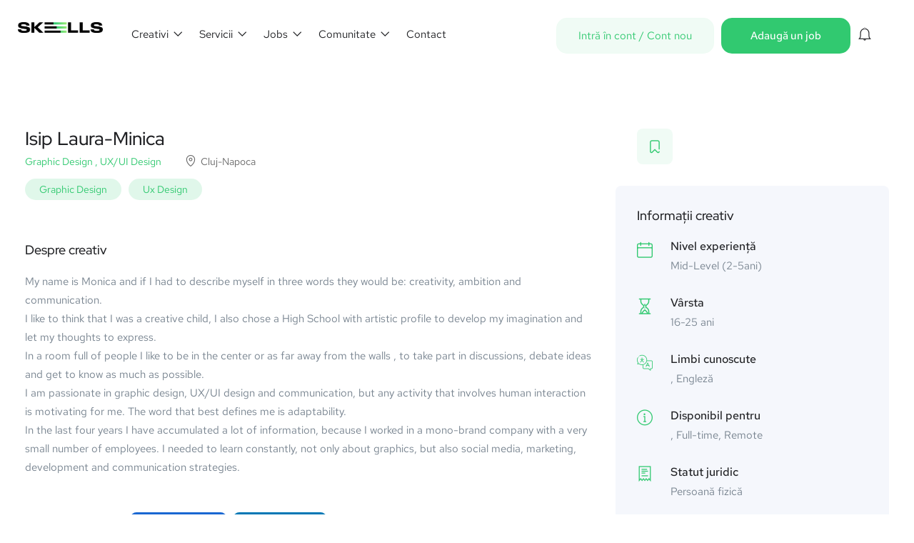

--- FILE ---
content_type: text/html; charset=UTF-8
request_url: https://www.skeells.ro/creativi/isip-laura-minica/
body_size: 45341
content:
<!DOCTYPE html>
<html lang="ro-RO" prefix="og: https://ogp.me/ns#" class="no-js">
<head>
	<meta charset="UTF-8">
	<meta name="viewport" content="width=device-width">
	<link rel="profile" href="//gmpg.org/xfn/11">
	
	<script data-minify="1" id="cookieyes" type="text/javascript" src="https://www.skeells.ro/wp-content/cache/min/1/client_data/ff80b5881ca26b41146d6e5a/script.js?ver=1769097106"></script><meta property="og:title" content="Isip Laura-Minica" /><script>window._wca = window._wca || [];</script>
<!-- Jetpack Site Verification Tags -->
<meta name="google-site-verification" content="lw2t_zf-aXvcMO1QexceocPSn9q5nX1bbetlSqAOpsk" />
<meta name="msvalidate.01" content="9921CB69D35AB938065489B410BC8148" />
<meta name="yandex-verification" content="8750e79e5a5d5e16" />
<!-- Google tag (gtag.js) consent mode dataLayer added by Site Kit -->
<script type="text/javascript" id="google_gtagjs-js-consent-mode-data-layer">
/* <![CDATA[ */
window.dataLayer = window.dataLayer || [];function gtag(){dataLayer.push(arguments);}
gtag('consent', 'default', {"ad_personalization":"denied","ad_storage":"denied","ad_user_data":"denied","analytics_storage":"denied","functionality_storage":"denied","security_storage":"denied","personalization_storage":"denied","region":["AT","BE","BG","CH","CY","CZ","DE","DK","EE","ES","FI","FR","GB","GR","HR","HU","IE","IS","IT","LI","LT","LU","LV","MT","NL","NO","PL","PT","RO","SE","SI","SK"],"wait_for_update":500});
window._googlesitekitConsentCategoryMap = {"statistics":["analytics_storage"],"marketing":["ad_storage","ad_user_data","ad_personalization"],"functional":["functionality_storage","security_storage"],"preferences":["personalization_storage"]};
window._googlesitekitConsents = {"ad_personalization":"denied","ad_storage":"denied","ad_user_data":"denied","analytics_storage":"denied","functionality_storage":"denied","security_storage":"denied","personalization_storage":"denied","region":["AT","BE","BG","CH","CY","CZ","DE","DK","EE","ES","FI","FR","GB","GR","HR","HU","IE","IS","IT","LI","LT","LU","LV","MT","NL","NO","PL","PT","RO","SE","SI","SK"],"wait_for_update":500};
/* ]]> */
</script>
<!-- End Google tag (gtag.js) consent mode dataLayer added by Site Kit -->

<!-- Optimizare pentru motoarele de căutare de Rank Math PRO - https://rankmath.com/ -->
<title>Isip Laura-Minica &mdash; SKEELLS</title>
<link data-rocket-preload as="style" data-wpr-hosted-gf-parameters="family=Jost%3A400%2C500%2C600%2C700%2C800%7CRed%20Hat%20Text%3A300%2C400%2C500%2C600%2C700%2C300italic%2C400italic%2C500italic%2C600italic%2C700italic%7CRed%20Hat%20Display%3A300%2C400%2C500%2C600%2C700%2C800%2C900%2C300italic%2C400italic%2C500italic%2C600italic%2C700italic%2C800italic%2C900italic&subset=latin%2Clatin-ext,latin&display=swap" href="https://www.skeells.ro/wp-content/cache/fonts/1/google-fonts/css/f/c/a/36779da3ba7deebf4ad16f38dcb39.css" rel="preload">
<link data-wpr-hosted-gf-parameters="family=Jost%3A400%2C500%2C600%2C700%2C800%7CRed%20Hat%20Text%3A300%2C400%2C500%2C600%2C700%2C300italic%2C400italic%2C500italic%2C600italic%2C700italic%7CRed%20Hat%20Display%3A300%2C400%2C500%2C600%2C700%2C800%2C900%2C300italic%2C400italic%2C500italic%2C600italic%2C700italic%2C800italic%2C900italic&subset=latin%2Clatin-ext,latin&display=swap" href="https://www.skeells.ro/wp-content/cache/fonts/1/google-fonts/css/f/c/a/36779da3ba7deebf4ad16f38dcb39.css" media="print" onload="this.media=&#039;all&#039;" rel="stylesheet">
<noscript data-wpr-hosted-gf-parameters=""><link rel="stylesheet" href="https://fonts.googleapis.com/css?family=Jost%3A400%2C500%2C600%2C700%2C800%7CRed%20Hat%20Text%3A300%2C400%2C500%2C600%2C700%2C300italic%2C400italic%2C500italic%2C600italic%2C700italic%7CRed%20Hat%20Display%3A300%2C400%2C500%2C600%2C700%2C800%2C900%2C300italic%2C400italic%2C500italic%2C600italic%2C700italic%2C800italic%2C900italic&#038;subset=latin%2Clatin-ext,latin&#038;display=swap"></noscript>
<meta name="description" content="My name is Monica and if I had to describe myself in three words they would be: creativity, ambition and communication. I like to think that I was a creative"/>
<meta name="robots" content="follow, index, max-snippet:-1, max-video-preview:-1, max-image-preview:large"/>
<link rel="canonical" href="https://www.skeells.ro/creativi/isip-laura-minica/" />
<meta property="og:locale" content="ro_RO" />
<meta property="og:type" content="article" />
<meta property="og:title" content="Isip Laura-Minica &mdash; SKEELLS" />
<meta property="og:description" content="My name is Monica and if I had to describe myself in three words they would be: creativity, ambition and communication. I like to think that I was a creative" />
<meta property="og:url" content="https://www.skeells.ro/creativi/isip-laura-minica/" />
<meta property="og:site_name" content="SKEELLS" />
<meta property="article:publisher" content="https://www.facebook.com/SKEELLS" />
<meta property="og:updated_time" content="2025-03-06T17:10:58+02:00" />
<meta property="og:image" content="https://www.skeells.ro/wp-content/uploads/2026/01/SKEELLS_-_Thumbnail_homepage_2026.png" />
<meta property="og:image:secure_url" content="https://www.skeells.ro/wp-content/uploads/2026/01/SKEELLS_-_Thumbnail_homepage_2026.png" />
<meta property="og:image:width" content="1920" />
<meta property="og:image:height" content="1008" />
<meta property="og:image:alt" content="Găsește rapid creativi talentați pentru proiectele sau joburile tale" />
<meta property="og:image:type" content="image/png" />
<meta name="twitter:card" content="summary_large_image" />
<meta name="twitter:title" content="Isip Laura-Minica &mdash; SKEELLS" />
<meta name="twitter:description" content="My name is Monica and if I had to describe myself in three words they would be: creativity, ambition and communication. I like to think that I was a creative" />
<meta name="twitter:image" content="https://www.skeells.ro/wp-content/uploads/2026/01/SKEELLS_-_Thumbnail_homepage_2026.png" />
<meta name="twitter:label1" content="Scris de" />
<meta name="twitter:data1" content="Isip Laura-Minica" />
<meta name="twitter:label2" content="Timp pentru citire" />
<meta name="twitter:data2" content="Mai puțin de 1 minut" />
<!-- /Rank Math - modul SEO pentru WordPress -->

<link rel='dns-prefetch' href='//maps.googleapis.com' />
<link rel='dns-prefetch' href='//stats.wp.com' />
<link rel='dns-prefetch' href='//www.googletagmanager.com' />
<link rel='dns-prefetch' href='//fonts.googleapis.com' />
<link href='https://fonts.gstatic.com' crossorigin rel='preconnect' />
<link rel="alternate" type="application/rss+xml" title="SKEELLS &raquo; Flux" href="https://www.skeells.ro/feed/" />
<link rel="alternate" type="application/rss+xml" title="SKEELLS &raquo; Flux comentarii" href="https://www.skeells.ro/comments/feed/" />
<link rel="alternate" type="application/rss+xml" title="Flux comentarii SKEELLS &raquo; Isip Laura-Minica" href="https://www.skeells.ro/creativi/isip-laura-minica/feed/" />
<link rel="alternate" title="oEmbed (JSON)" type="application/json+oembed" href="https://www.skeells.ro/wp-json/oembed/1.0/embed?url=https%3A%2F%2Fwww.skeells.ro%2Fcreativi%2Fisip-laura-minica%2F" />
<link rel="alternate" title="oEmbed (XML)" type="text/xml+oembed" href="https://www.skeells.ro/wp-json/oembed/1.0/embed?url=https%3A%2F%2Fwww.skeells.ro%2Fcreativi%2Fisip-laura-minica%2F&#038;format=xml" />
<style id='wp-img-auto-sizes-contain-inline-css' type='text/css'>
img:is([sizes=auto i],[sizes^="auto," i]){contain-intrinsic-size:3000px 1500px}
/*# sourceURL=wp-img-auto-sizes-contain-inline-css */
</style>
<style id='wp-emoji-styles-inline-css' type='text/css'>

	img.wp-smiley, img.emoji {
		display: inline !important;
		border: none !important;
		box-shadow: none !important;
		height: 1em !important;
		width: 1em !important;
		margin: 0 0.07em !important;
		vertical-align: -0.1em !important;
		background: none !important;
		padding: 0 !important;
	}
/*# sourceURL=wp-emoji-styles-inline-css */
</style>
<link rel='stylesheet' id='wp-block-library-css' href='https://www.skeells.ro/wp-includes/css/dist/block-library/style.min.css?ver=7f8b0bb49ebac613f77e5c77357a6977' type='text/css' media='all' />
<style id='wp-block-library-theme-inline-css' type='text/css'>
.wp-block-audio :where(figcaption){color:#555;font-size:13px;text-align:center}.is-dark-theme .wp-block-audio :where(figcaption){color:#ffffffa6}.wp-block-audio{margin:0 0 1em}.wp-block-code{border:1px solid #ccc;border-radius:4px;font-family:Menlo,Consolas,monaco,monospace;padding:.8em 1em}.wp-block-embed :where(figcaption){color:#555;font-size:13px;text-align:center}.is-dark-theme .wp-block-embed :where(figcaption){color:#ffffffa6}.wp-block-embed{margin:0 0 1em}.blocks-gallery-caption{color:#555;font-size:13px;text-align:center}.is-dark-theme .blocks-gallery-caption{color:#ffffffa6}:root :where(.wp-block-image figcaption){color:#555;font-size:13px;text-align:center}.is-dark-theme :root :where(.wp-block-image figcaption){color:#ffffffa6}.wp-block-image{margin:0 0 1em}.wp-block-pullquote{border-bottom:4px solid;border-top:4px solid;color:currentColor;margin-bottom:1.75em}.wp-block-pullquote :where(cite),.wp-block-pullquote :where(footer),.wp-block-pullquote__citation{color:currentColor;font-size:.8125em;font-style:normal;text-transform:uppercase}.wp-block-quote{border-left:.25em solid;margin:0 0 1.75em;padding-left:1em}.wp-block-quote cite,.wp-block-quote footer{color:currentColor;font-size:.8125em;font-style:normal;position:relative}.wp-block-quote:where(.has-text-align-right){border-left:none;border-right:.25em solid;padding-left:0;padding-right:1em}.wp-block-quote:where(.has-text-align-center){border:none;padding-left:0}.wp-block-quote.is-large,.wp-block-quote.is-style-large,.wp-block-quote:where(.is-style-plain){border:none}.wp-block-search .wp-block-search__label{font-weight:700}.wp-block-search__button{border:1px solid #ccc;padding:.375em .625em}:where(.wp-block-group.has-background){padding:1.25em 2.375em}.wp-block-separator.has-css-opacity{opacity:.4}.wp-block-separator{border:none;border-bottom:2px solid;margin-left:auto;margin-right:auto}.wp-block-separator.has-alpha-channel-opacity{opacity:1}.wp-block-separator:not(.is-style-wide):not(.is-style-dots){width:100px}.wp-block-separator.has-background:not(.is-style-dots){border-bottom:none;height:1px}.wp-block-separator.has-background:not(.is-style-wide):not(.is-style-dots){height:2px}.wp-block-table{margin:0 0 1em}.wp-block-table td,.wp-block-table th{word-break:normal}.wp-block-table :where(figcaption){color:#555;font-size:13px;text-align:center}.is-dark-theme .wp-block-table :where(figcaption){color:#ffffffa6}.wp-block-video :where(figcaption){color:#555;font-size:13px;text-align:center}.is-dark-theme .wp-block-video :where(figcaption){color:#ffffffa6}.wp-block-video{margin:0 0 1em}:root :where(.wp-block-template-part.has-background){margin-bottom:0;margin-top:0;padding:1.25em 2.375em}
/*# sourceURL=/wp-includes/css/dist/block-library/theme.min.css */
</style>
<style id='classic-theme-styles-inline-css' type='text/css'>
/*! This file is auto-generated */
.wp-block-button__link{color:#fff;background-color:#32373c;border-radius:9999px;box-shadow:none;text-decoration:none;padding:calc(.667em + 2px) calc(1.333em + 2px);font-size:1.125em}.wp-block-file__button{background:#32373c;color:#fff;text-decoration:none}
/*# sourceURL=/wp-includes/css/classic-themes.min.css */
</style>
<style id='global-styles-inline-css' type='text/css'>
:root{--wp--preset--aspect-ratio--square: 1;--wp--preset--aspect-ratio--4-3: 4/3;--wp--preset--aspect-ratio--3-4: 3/4;--wp--preset--aspect-ratio--3-2: 3/2;--wp--preset--aspect-ratio--2-3: 2/3;--wp--preset--aspect-ratio--16-9: 16/9;--wp--preset--aspect-ratio--9-16: 9/16;--wp--preset--color--black: #000000;--wp--preset--color--cyan-bluish-gray: #abb8c3;--wp--preset--color--white: #ffffff;--wp--preset--color--pale-pink: #f78da7;--wp--preset--color--vivid-red: #cf2e2e;--wp--preset--color--luminous-vivid-orange: #ff6900;--wp--preset--color--luminous-vivid-amber: #fcb900;--wp--preset--color--light-green-cyan: #7bdcb5;--wp--preset--color--vivid-green-cyan: #00d084;--wp--preset--color--pale-cyan-blue: #8ed1fc;--wp--preset--color--vivid-cyan-blue: #0693e3;--wp--preset--color--vivid-purple: #9b51e0;--wp--preset--gradient--vivid-cyan-blue-to-vivid-purple: linear-gradient(135deg,rgb(6,147,227) 0%,rgb(155,81,224) 100%);--wp--preset--gradient--light-green-cyan-to-vivid-green-cyan: linear-gradient(135deg,rgb(122,220,180) 0%,rgb(0,208,130) 100%);--wp--preset--gradient--luminous-vivid-amber-to-luminous-vivid-orange: linear-gradient(135deg,rgb(252,185,0) 0%,rgb(255,105,0) 100%);--wp--preset--gradient--luminous-vivid-orange-to-vivid-red: linear-gradient(135deg,rgb(255,105,0) 0%,rgb(207,46,46) 100%);--wp--preset--gradient--very-light-gray-to-cyan-bluish-gray: linear-gradient(135deg,rgb(238,238,238) 0%,rgb(169,184,195) 100%);--wp--preset--gradient--cool-to-warm-spectrum: linear-gradient(135deg,rgb(74,234,220) 0%,rgb(151,120,209) 20%,rgb(207,42,186) 40%,rgb(238,44,130) 60%,rgb(251,105,98) 80%,rgb(254,248,76) 100%);--wp--preset--gradient--blush-light-purple: linear-gradient(135deg,rgb(255,206,236) 0%,rgb(152,150,240) 100%);--wp--preset--gradient--blush-bordeaux: linear-gradient(135deg,rgb(254,205,165) 0%,rgb(254,45,45) 50%,rgb(107,0,62) 100%);--wp--preset--gradient--luminous-dusk: linear-gradient(135deg,rgb(255,203,112) 0%,rgb(199,81,192) 50%,rgb(65,88,208) 100%);--wp--preset--gradient--pale-ocean: linear-gradient(135deg,rgb(255,245,203) 0%,rgb(182,227,212) 50%,rgb(51,167,181) 100%);--wp--preset--gradient--electric-grass: linear-gradient(135deg,rgb(202,248,128) 0%,rgb(113,206,126) 100%);--wp--preset--gradient--midnight: linear-gradient(135deg,rgb(2,3,129) 0%,rgb(40,116,252) 100%);--wp--preset--font-size--small: 13px;--wp--preset--font-size--medium: 20px;--wp--preset--font-size--large: 36px;--wp--preset--font-size--x-large: 42px;--wp--preset--spacing--20: 0.44rem;--wp--preset--spacing--30: 0.67rem;--wp--preset--spacing--40: 1rem;--wp--preset--spacing--50: 1.5rem;--wp--preset--spacing--60: 2.25rem;--wp--preset--spacing--70: 3.38rem;--wp--preset--spacing--80: 5.06rem;--wp--preset--shadow--natural: 6px 6px 9px rgba(0, 0, 0, 0.2);--wp--preset--shadow--deep: 12px 12px 50px rgba(0, 0, 0, 0.4);--wp--preset--shadow--sharp: 6px 6px 0px rgba(0, 0, 0, 0.2);--wp--preset--shadow--outlined: 6px 6px 0px -3px rgb(255, 255, 255), 6px 6px rgb(0, 0, 0);--wp--preset--shadow--crisp: 6px 6px 0px rgb(0, 0, 0);}:where(.is-layout-flex){gap: 0.5em;}:where(.is-layout-grid){gap: 0.5em;}body .is-layout-flex{display: flex;}.is-layout-flex{flex-wrap: wrap;align-items: center;}.is-layout-flex > :is(*, div){margin: 0;}body .is-layout-grid{display: grid;}.is-layout-grid > :is(*, div){margin: 0;}:where(.wp-block-columns.is-layout-flex){gap: 2em;}:where(.wp-block-columns.is-layout-grid){gap: 2em;}:where(.wp-block-post-template.is-layout-flex){gap: 1.25em;}:where(.wp-block-post-template.is-layout-grid){gap: 1.25em;}.has-black-color{color: var(--wp--preset--color--black) !important;}.has-cyan-bluish-gray-color{color: var(--wp--preset--color--cyan-bluish-gray) !important;}.has-white-color{color: var(--wp--preset--color--white) !important;}.has-pale-pink-color{color: var(--wp--preset--color--pale-pink) !important;}.has-vivid-red-color{color: var(--wp--preset--color--vivid-red) !important;}.has-luminous-vivid-orange-color{color: var(--wp--preset--color--luminous-vivid-orange) !important;}.has-luminous-vivid-amber-color{color: var(--wp--preset--color--luminous-vivid-amber) !important;}.has-light-green-cyan-color{color: var(--wp--preset--color--light-green-cyan) !important;}.has-vivid-green-cyan-color{color: var(--wp--preset--color--vivid-green-cyan) !important;}.has-pale-cyan-blue-color{color: var(--wp--preset--color--pale-cyan-blue) !important;}.has-vivid-cyan-blue-color{color: var(--wp--preset--color--vivid-cyan-blue) !important;}.has-vivid-purple-color{color: var(--wp--preset--color--vivid-purple) !important;}.has-black-background-color{background-color: var(--wp--preset--color--black) !important;}.has-cyan-bluish-gray-background-color{background-color: var(--wp--preset--color--cyan-bluish-gray) !important;}.has-white-background-color{background-color: var(--wp--preset--color--white) !important;}.has-pale-pink-background-color{background-color: var(--wp--preset--color--pale-pink) !important;}.has-vivid-red-background-color{background-color: var(--wp--preset--color--vivid-red) !important;}.has-luminous-vivid-orange-background-color{background-color: var(--wp--preset--color--luminous-vivid-orange) !important;}.has-luminous-vivid-amber-background-color{background-color: var(--wp--preset--color--luminous-vivid-amber) !important;}.has-light-green-cyan-background-color{background-color: var(--wp--preset--color--light-green-cyan) !important;}.has-vivid-green-cyan-background-color{background-color: var(--wp--preset--color--vivid-green-cyan) !important;}.has-pale-cyan-blue-background-color{background-color: var(--wp--preset--color--pale-cyan-blue) !important;}.has-vivid-cyan-blue-background-color{background-color: var(--wp--preset--color--vivid-cyan-blue) !important;}.has-vivid-purple-background-color{background-color: var(--wp--preset--color--vivid-purple) !important;}.has-black-border-color{border-color: var(--wp--preset--color--black) !important;}.has-cyan-bluish-gray-border-color{border-color: var(--wp--preset--color--cyan-bluish-gray) !important;}.has-white-border-color{border-color: var(--wp--preset--color--white) !important;}.has-pale-pink-border-color{border-color: var(--wp--preset--color--pale-pink) !important;}.has-vivid-red-border-color{border-color: var(--wp--preset--color--vivid-red) !important;}.has-luminous-vivid-orange-border-color{border-color: var(--wp--preset--color--luminous-vivid-orange) !important;}.has-luminous-vivid-amber-border-color{border-color: var(--wp--preset--color--luminous-vivid-amber) !important;}.has-light-green-cyan-border-color{border-color: var(--wp--preset--color--light-green-cyan) !important;}.has-vivid-green-cyan-border-color{border-color: var(--wp--preset--color--vivid-green-cyan) !important;}.has-pale-cyan-blue-border-color{border-color: var(--wp--preset--color--pale-cyan-blue) !important;}.has-vivid-cyan-blue-border-color{border-color: var(--wp--preset--color--vivid-cyan-blue) !important;}.has-vivid-purple-border-color{border-color: var(--wp--preset--color--vivid-purple) !important;}.has-vivid-cyan-blue-to-vivid-purple-gradient-background{background: var(--wp--preset--gradient--vivid-cyan-blue-to-vivid-purple) !important;}.has-light-green-cyan-to-vivid-green-cyan-gradient-background{background: var(--wp--preset--gradient--light-green-cyan-to-vivid-green-cyan) !important;}.has-luminous-vivid-amber-to-luminous-vivid-orange-gradient-background{background: var(--wp--preset--gradient--luminous-vivid-amber-to-luminous-vivid-orange) !important;}.has-luminous-vivid-orange-to-vivid-red-gradient-background{background: var(--wp--preset--gradient--luminous-vivid-orange-to-vivid-red) !important;}.has-very-light-gray-to-cyan-bluish-gray-gradient-background{background: var(--wp--preset--gradient--very-light-gray-to-cyan-bluish-gray) !important;}.has-cool-to-warm-spectrum-gradient-background{background: var(--wp--preset--gradient--cool-to-warm-spectrum) !important;}.has-blush-light-purple-gradient-background{background: var(--wp--preset--gradient--blush-light-purple) !important;}.has-blush-bordeaux-gradient-background{background: var(--wp--preset--gradient--blush-bordeaux) !important;}.has-luminous-dusk-gradient-background{background: var(--wp--preset--gradient--luminous-dusk) !important;}.has-pale-ocean-gradient-background{background: var(--wp--preset--gradient--pale-ocean) !important;}.has-electric-grass-gradient-background{background: var(--wp--preset--gradient--electric-grass) !important;}.has-midnight-gradient-background{background: var(--wp--preset--gradient--midnight) !important;}.has-small-font-size{font-size: var(--wp--preset--font-size--small) !important;}.has-medium-font-size{font-size: var(--wp--preset--font-size--medium) !important;}.has-large-font-size{font-size: var(--wp--preset--font-size--large) !important;}.has-x-large-font-size{font-size: var(--wp--preset--font-size--x-large) !important;}
:where(.wp-block-post-template.is-layout-flex){gap: 1.25em;}:where(.wp-block-post-template.is-layout-grid){gap: 1.25em;}
:where(.wp-block-term-template.is-layout-flex){gap: 1.25em;}:where(.wp-block-term-template.is-layout-grid){gap: 1.25em;}
:where(.wp-block-columns.is-layout-flex){gap: 2em;}:where(.wp-block-columns.is-layout-grid){gap: 2em;}
:root :where(.wp-block-pullquote){font-size: 1.5em;line-height: 1.6;}
/*# sourceURL=global-styles-inline-css */
</style>
<link data-minify="1" rel='stylesheet' id='woocommerce-layout-css' href='https://www.skeells.ro/wp-content/cache/min/1/wp-content/plugins/woocommerce/assets/css/woocommerce-layout.css?ver=1769097104' type='text/css' media='all' />
<style id='woocommerce-layout-inline-css' type='text/css'>

	.infinite-scroll .woocommerce-pagination {
		display: none;
	}
/*# sourceURL=woocommerce-layout-inline-css */
</style>
<link data-minify="1" rel='stylesheet' id='woocommerce-smallscreen-css' href='https://www.skeells.ro/wp-content/cache/min/1/wp-content/plugins/woocommerce/assets/css/woocommerce-smallscreen.css?ver=1769097104' type='text/css' media='only screen and (max-width: 768px)' />
<link data-minify="1" rel='stylesheet' id='woocommerce-general-css' href='https://www.skeells.ro/wp-content/cache/background-css/1/www.skeells.ro/wp-content/cache/min/1/wp-content/plugins/woocommerce/assets/css/woocommerce.css?ver=1769097105&wpr_t=1769123505' type='text/css' media='all' />
<style id='woocommerce-inline-inline-css' type='text/css'>
.woocommerce form .form-row .required { visibility: visible; }
/*# sourceURL=woocommerce-inline-inline-css */
</style>
<link data-minify="1" rel='stylesheet' id='magnific-css' href='https://www.skeells.ro/wp-content/cache/min/1/wp-content/plugins/wp-job-board-pro/assets/js/magnific/magnific-popup.css?ver=1769097105' type='text/css' media='all' />
<link data-minify="1" rel='stylesheet' id='perfect-scrollbar-jquery-css' href='https://www.skeells.ro/wp-content/cache/min/1/wp-content/plugins/wp-private-message/assets/css/perfect-scrollbar.css?ver=1769097105' type='text/css' media='all' />
<link data-minify="1" rel='stylesheet' id='leaflet-css' href='https://www.skeells.ro/wp-content/cache/background-css/1/www.skeells.ro/wp-content/cache/min/1/wp-content/plugins/wp-job-board-pro/assets/js/leaflet/leaflet.css?ver=1769097105&wpr_t=1769123505' type='text/css' media='all' />
<link rel='stylesheet' id='elementor-frontend-css' href='https://www.skeells.ro/wp-content/plugins/elementor/assets/css/frontend.min.css?ver=3.34.2' type='text/css' media='all' />
<link data-minify="1" rel='stylesheet' id='elementor-icons-css' href='https://www.skeells.ro/wp-content/cache/min/1/wp-content/plugins/elementor/assets/lib/eicons/css/elementor-icons.min.css?ver=1769097152' type='text/css' media='all' />
<link rel='stylesheet' id='widget-floating-bars-base-css' href='https://www.skeells.ro/wp-content/plugins/elementor/assets/css/widget-floating-bars-base.min.css?ver=3.34.2' type='text/css' media='all' />
<link rel='stylesheet' id='elementor-post-6906-css' href='https://www.skeells.ro/wp-content/uploads/elementor/css/post-6906.css?ver=1769091803' type='text/css' media='all' />
<link data-minify="1" rel='stylesheet' id='font-awesome-5-all-css' href='https://www.skeells.ro/wp-content/cache/min/1/wp-content/plugins/elementor/assets/lib/font-awesome/css/all.min.css?ver=1769097105' type='text/css' media='all' />
<link rel='stylesheet' id='font-awesome-4-shim-css' href='https://www.skeells.ro/wp-content/plugins/elementor/assets/lib/font-awesome/css/v4-shims.min.css?ver=3.34.2' type='text/css' media='all' />
<link rel='stylesheet' id='elementor-post-35736-css' href='https://www.skeells.ro/wp-content/uploads/elementor/css/post-35736.css?ver=1769091945' type='text/css' media='all' />
<link data-minify="1" rel='stylesheet' id='solid-affiliate-shared-css-css' href='https://www.skeells.ro/wp-content/cache/min/1/wp-content/plugins/solid_affiliate/assets/css/shared.css?ver=1769097105' type='text/css' media='all' />
<link data-minify="1" rel='stylesheet' id='trp-language-switcher-v2-css' href='https://www.skeells.ro/wp-content/cache/min/1/wp-content/plugins/translatepress-multilingual/assets/css/trp-language-switcher-v2.css?ver=1769097105' type='text/css' media='all' />
<link data-minify="1" rel='stylesheet' id='superio-woocommerce-css' href='https://www.skeells.ro/wp-content/cache/background-css/1/www.skeells.ro/wp-content/cache/min/1/wp-content/themes/superio/css/woocommerce.css?ver=1769097105&wpr_t=1769123505' type='text/css' media='all' />

<link data-minify="1" rel='stylesheet' id='all-awesome-css' href='https://www.skeells.ro/wp-content/cache/min/1/wp-content/themes/superio/css/all-awesome.css?ver=1769097105' type='text/css' media='all' />
<link data-minify="1" rel='stylesheet' id='superio-flaticon-css' href='https://www.skeells.ro/wp-content/cache/min/1/wp-content/themes/superio/css/flaticon.css?ver=1769097105' type='text/css' media='all' />
<link data-minify="1" rel='stylesheet' id='themify-icons-css' href='https://www.skeells.ro/wp-content/cache/min/1/wp-content/themes/superio/css/themify-icons.css?ver=1769097105' type='text/css' media='all' />
<link data-minify="1" rel='stylesheet' id='animate-css' href='https://www.skeells.ro/wp-content/cache/min/1/wp-content/themes/superio/css/animate.css?ver=1769097105' type='text/css' media='all' />
<link data-minify="1" rel='stylesheet' id='bootstrap-css' href='https://www.skeells.ro/wp-content/cache/min/1/wp-content/themes/superio/css/bootstrap.css?ver=1769097105' type='text/css' media='all' />
<link data-minify="1" rel='stylesheet' id='slick-css' href='https://www.skeells.ro/wp-content/cache/min/1/wp-content/themes/superio/css/slick.css?ver=1769097105' type='text/css' media='all' />
<link data-minify="1" rel='stylesheet' id='magnific-popup-css' href='https://www.skeells.ro/wp-content/cache/min/1/wp-content/themes/superio/css/magnific-popup.css?ver=1769097105' type='text/css' media='all' />
<link data-minify="1" rel='stylesheet' id='perfect-scrollbar-css' href='https://www.skeells.ro/wp-content/cache/min/1/wp-content/themes/superio/css/perfect-scrollbar.css?ver=1769097105' type='text/css' media='all' />
<link rel='stylesheet' id='sliding-menu-css' href='https://www.skeells.ro/wp-content/themes/superio/css/sliding-menu.min.css?ver=0.3.0' type='text/css' media='all' />
<link data-minify="1" rel='stylesheet' id='superio-template-css' href='https://www.skeells.ro/wp-content/cache/background-css/1/www.skeells.ro/wp-content/cache/min/1/wp-content/themes/superio/css/template.css?ver=1769097105&wpr_t=1769123505' type='text/css' media='all' />
<style id='superio-template-inline-css' type='text/css'>
:root {--superio-theme-color: #31c970;--superio-theme-hover-color: #31c970;--superio-theme-color-001: rgba(49, 201, 112, 0.01);		  --superio-theme-color-01: rgba(49, 201, 112, 0.1);		  --superio-theme-color-015: rgba(49, 201, 112, 0.15);		  --superio-theme-color-007: rgba(49, 201, 112, 0.07);		  --superio-theme-color-008: rgba(49, 201, 112, 0.08);		  --superio-theme-color-08: rgba(49, 201, 112, 0.8);		  --superio-theme-color-005: rgba(49, 201, 112, 0.05);--superio-main-font: 'Red Hat Text';--superio-heading-font: 'Red Hat Display';}#apus-header-mobile {background-color: #ffffff;}.job-grid.is-featured, .job-list.is-featured {background-color: #ffffff;}.job-grid.is-urgent, .job-list.is-urgent {background-color: #ffffff;}.candidate-card.is-featured .candidate-grid, .candidate-card.is-featured .candidate-list {background-color: #fcfcfc;}.employer-card.is-featured .employer-grid, .employer-card.is-featured .employer-list {background-color: #f5f8f7;}
/*# sourceURL=superio-template-inline-css */
</style>
<link data-minify="1" rel='stylesheet' id='update-css' href='https://www.skeells.ro/wp-content/cache/min/1/wp-content/themes/superio/css/update.css?ver=1769097105' type='text/css' media='all' />
<link data-minify="1" rel='stylesheet' id='superio-style-css' href='https://www.skeells.ro/wp-content/cache/background-css/1/www.skeells.ro/wp-content/cache/min/1/wp-content/themes/superio/style.css?ver=1769097105&wpr_t=1769123505' type='text/css' media='all' />
<noscript></noscript><link data-minify="1" rel='stylesheet' id='select2-css' href='https://www.skeells.ro/wp-content/cache/min/1/wp-content/plugins/woocommerce/assets/css/select2.css?ver=1769097105' type='text/css' media='all' />
<script type="text/javascript" id="cookie-law-info-wca-js-before">
/* <![CDATA[ */
const _ckyGsk = true;
//# sourceURL=cookie-law-info-wca-js-before
/* ]]> */
</script>
<script type="text/javascript" src="https://www.skeells.ro/wp-content/plugins/cookie-law-info/lite/frontend/js/wca.min.js?ver=3.3.9.1" id="cookie-law-info-wca-js"></script>
<script type="text/javascript" src="https://www.skeells.ro/wp-includes/js/jquery/jquery.min.js?ver=3.7.1" id="jquery-core-js"></script>
<script type="text/javascript" src="https://www.skeells.ro/wp-includes/js/jquery/jquery-migrate.min.js?ver=3.4.1" id="jquery-migrate-js"></script>
<script type="text/javascript" id="smartbill-woocommerce-js-extra">
/* <![CDATA[ */
var smartbill_billing = {"billing":"","loc_checks":""};
//# sourceURL=smartbill-woocommerce-js-extra
/* ]]> */
</script>
<script data-minify="1" type="text/javascript" src="https://www.skeells.ro/wp-content/cache/min/1/wp-content/plugins/smartbill-facturare-si-gestiune/public/js/smartbill-woocommerce-public.js?ver=1769097106" id="smartbill-woocommerce-js"></script>
<script type="text/javascript" src="https://www.skeells.ro/wp-content/plugins/woocommerce/assets/js/jquery-blockui/jquery.blockUI.min.js?ver=2.7.0-wc.10.4.3" id="wc-jquery-blockui-js" data-wp-strategy="defer"></script>
<script type="text/javascript" id="wc-add-to-cart-js-extra">
/* <![CDATA[ */
var wc_add_to_cart_params = {"ajax_url":"/wp-admin/admin-ajax.php","wc_ajax_url":"/?wc-ajax=%%endpoint%%","i18n_view_cart":"Vezi co\u0219ul","cart_url":"https://www.skeells.ro/cos/","is_cart":"","cart_redirect_after_add":"yes"};
//# sourceURL=wc-add-to-cart-js-extra
/* ]]> */
</script>
<script type="text/javascript" src="https://www.skeells.ro/wp-content/plugins/woocommerce/assets/js/frontend/add-to-cart.min.js?ver=10.4.3" id="wc-add-to-cart-js" defer="defer" data-wp-strategy="defer"></script>
<script type="text/javascript" src="https://www.skeells.ro/wp-content/plugins/woocommerce/assets/js/js-cookie/js.cookie.min.js?ver=2.1.4-wc.10.4.3" id="wc-js-cookie-js" data-wp-strategy="defer"></script>
<script data-minify="1" type="text/javascript" src="https://www.skeells.ro/wp-content/cache/min/1/wp-content/plugins/translatepress-multilingual/assets/js/trp-frontend-compatibility.js?ver=1769097106" id="trp-frontend-compatibility-js"></script>
<script type="text/javascript" src="//maps.googleapis.com/maps/api/js?key=AIzaSyCLyFmNVbI73CJEFlYp-oQ0y-f5yXS2bc8&amp;libraries=geometry%2Cplaces&amp;ver=1" id="google-maps-js"></script>
<script type="text/javascript" src="https://stats.wp.com/s-202604.js" id="woocommerce-analytics-js" defer="defer" data-wp-strategy="defer"></script>
<script type="text/javascript" src="https://www.skeells.ro/wp-content/plugins/elementor/assets/lib/font-awesome/js/v4-shims.min.js?ver=3.34.2" id="font-awesome-4-shim-js"></script>
<script type="text/javascript" id="solid-affiliate-visits-js-js-extra">
/* <![CDATA[ */
var sld_affiliate_js_variables = {"ajaxurl":"https://www.skeells.ro/wp-admin/admin-ajax.php","affiliate_param":"SKL","visit_cookie_key":"solid_visit_id","visit_cookie_expiration_in_days":"30","is_cookies_disabled":"","landing_pages":{"is_landing_pages_enabled":false,"is_home_page_a_landing_page":false},"is_automatic_visit_tracking_disabled":""};
//# sourceURL=solid-affiliate-visits-js-js-extra
/* ]]> */
</script>
<script data-minify="1" type="text/javascript" src="https://www.skeells.ro/wp-content/cache/min/1/wp-content/plugins/solid_affiliate/assets/js/visits.js?ver=1769097106" id="solid-affiliate-visits-js-js"></script>
<script type="text/javascript" id="solid-affiliate-shared-js-js-extra">
/* <![CDATA[ */
var sld_affiliate_js_variables = {"ajaxurl":"https://www.skeells.ro/wp-admin/admin-ajax.php","affiliate_param":"SKL","visit_cookie_key":"solid_visit_id","visit_cookie_expiration_in_days":"30","is_cookies_disabled":"","landing_pages":{"is_landing_pages_enabled":false,"is_home_page_a_landing_page":false},"is_automatic_visit_tracking_disabled":""};
//# sourceURL=solid-affiliate-shared-js-js-extra
/* ]]> */
</script>
<script data-minify="1" type="text/javascript" src="https://www.skeells.ro/wp-content/cache/min/1/wp-content/plugins/solid_affiliate/assets/js/solid-shared.js?ver=1769097106" id="solid-affiliate-shared-js-js"></script>
<script data-minify="1" type="text/javascript" src="https://www.skeells.ro/wp-content/cache/min/1/wp-content/plugins/translatepress-multilingual/assets/js/trp-frontend-language-switcher.js?ver=1769097106" id="trp-language-switcher-js-v2-js"></script>

<!-- Google tag (gtag.js) snippet added by Site Kit -->
<!-- Google Analytics snippet added by Site Kit -->
<script type="text/javascript" src="https://www.googletagmanager.com/gtag/js?id=GT-5TQWWX6" id="google_gtagjs-js" async></script>
<script type="text/javascript" id="google_gtagjs-js-after">
/* <![CDATA[ */
window.dataLayer = window.dataLayer || [];function gtag(){dataLayer.push(arguments);}
gtag("set","linker",{"domains":["www.skeells.ro"]});
gtag("js", new Date());
gtag("set", "developer_id.dZTNiMT", true);
gtag("config", "GT-5TQWWX6", {"googlesitekit_post_type":"candidate"});
 window._googlesitekit = window._googlesitekit || {}; window._googlesitekit.throttledEvents = []; window._googlesitekit.gtagEvent = (name, data) => { var key = JSON.stringify( { name, data } ); if ( !! window._googlesitekit.throttledEvents[ key ] ) { return; } window._googlesitekit.throttledEvents[ key ] = true; setTimeout( () => { delete window._googlesitekit.throttledEvents[ key ]; }, 5 ); gtag( "event", name, { ...data, event_source: "site-kit" } ); }; 
//# sourceURL=google_gtagjs-js-after
/* ]]> */
</script>
<script type="text/javascript" src="https://www.skeells.ro/wp-content/plugins/woocommerce/assets/js/selectWoo/selectWoo.full.min.js?ver=1.0.9-wc.10.4.3" id="selectWoo-js" defer="defer" data-wp-strategy="defer"></script>
<script type="text/javascript" id="wc-cart-fragments-js-extra">
/* <![CDATA[ */
var wc_cart_fragments_params = {"ajax_url":"/wp-admin/admin-ajax.php","wc_ajax_url":"/?wc-ajax=%%endpoint%%","cart_hash_key":"wc_cart_hash_5c1523825b2dc86899290b8116bacb01","fragment_name":"wc_fragments_5c1523825b2dc86899290b8116bacb01","request_timeout":"5000"};
//# sourceURL=wc-cart-fragments-js-extra
/* ]]> */
</script>
<script type="text/javascript" src="https://www.skeells.ro/wp-content/plugins/woocommerce/assets/js/frontend/cart-fragments.min.js?ver=10.4.3" id="wc-cart-fragments-js" defer="defer" data-wp-strategy="defer"></script>
<link rel="https://api.w.org/" href="https://www.skeells.ro/wp-json/" /><link rel="alternate" title="JSON" type="application/json" href="https://www.skeells.ro/wp-json/wp/v2/candidate/10976" /><link rel="EditURI" type="application/rsd+xml" title="RSD" href="https://www.skeells.ro/xmlrpc.php?rsd" />

<link rel='shortlink' href='https://www.skeells.ro/?p=10976' />
<meta name="generator" content="Redux 4.4.17" /><meta name="generator" content="Site Kit by Google 1.170.0" /><link rel="alternate" hreflang="ro-RO" href="https://www.skeells.ro/creativi/isip-laura-minica/"/>
<link rel="alternate" hreflang="en-US" href="https://www.skeells.ro/en/creativi/isip-laura-minica/"/>
<link rel="alternate" hreflang="ro" href="https://www.skeells.ro/creativi/isip-laura-minica/"/>
<link rel="alternate" hreflang="en" href="https://www.skeells.ro/en/creativi/isip-laura-minica/"/>
<link rel="alternate" hreflang="x-default" href="https://www.skeells.ro/creativi/isip-laura-minica/"/>
	<style>img#wpstats{display:none}</style>
		<!-- Google site verification - Google for WooCommerce -->
<meta name="google-site-verification" content="lw2t_zf-aXvcMO1QexceocPSn9q5nX1bbetlSqAOpsk" />
<style type="text/css" id="tve_global_variables">:root{--tcb-background-author-image:url(https://www.skeells.ro/wp-content/plugins/thrive-quiz-builder/tcb/editor/css/images/author_image.png);--tcb-background-user-image:url();--tcb-background-featured-image-thumbnail:url(https://www.skeells.ro/wp-content/plugins/thrive-quiz-builder/tcb/editor/css/images/featured_image.png);}</style>	<noscript><style>.woocommerce-product-gallery{ opacity: 1 !important; }</style></noscript>
	<meta name="generator" content="Elementor 3.34.2; features: e_font_icon_svg, additional_custom_breakpoints; settings: css_print_method-external, google_font-enabled, font_display-swap">

<!-- Meta Pixel Code -->
<script type='text/javascript'>
!function(f,b,e,v,n,t,s){if(f.fbq)return;n=f.fbq=function(){n.callMethod?
n.callMethod.apply(n,arguments):n.queue.push(arguments)};if(!f._fbq)f._fbq=n;
n.push=n;n.loaded=!0;n.version='2.0';n.queue=[];t=b.createElement(e);t.async=!0;
t.src=v;s=b.getElementsByTagName(e)[0];s.parentNode.insertBefore(t,s)}(window,
document,'script','https://connect.facebook.net/en_US/fbevents.js');
</script>
<!-- End Meta Pixel Code -->
<script type='text/javascript'>var url = window.location.origin + '?ob=open-bridge';
            fbq('set', 'openbridge', '1474755016359165', url);
fbq('init', '1474755016359165', {}, {
    "agent": "wordpress-6.9-4.1.5"
})</script><script type='text/javascript'>
    fbq('track', 'PageView', []);
  </script><script type="text/javascript" id="google_gtagjs" src="https://www.googletagmanager.com/gtag/js?id=G-ZMC1MHPVHC" async="async"></script>
<script type="text/javascript" id="google_gtagjs-inline">
/* <![CDATA[ */
window.dataLayer = window.dataLayer || [];function gtag(){dataLayer.push(arguments);}gtag('js', new Date());gtag('config', 'G-ZMC1MHPVHC', {} );
/* ]]> */
</script>

<!-- Google Tag Manager snippet added by Site Kit -->
<script type="text/javascript">
/* <![CDATA[ */

			( function( w, d, s, l, i ) {
				w[l] = w[l] || [];
				w[l].push( {'gtm.start': new Date().getTime(), event: 'gtm.js'} );
				var f = d.getElementsByTagName( s )[0],
					j = d.createElement( s ), dl = l != 'dataLayer' ? '&l=' + l : '';
				j.async = true;
				j.src = 'https://www.googletagmanager.com/gtm.js?id=' + i + dl;
				f.parentNode.insertBefore( j, f );
			} )( window, document, 'script', 'dataLayer', 'GTM-5W8RFBWH' );
			
/* ]]> */
</script>

<!-- End Google Tag Manager snippet added by Site Kit -->
<style type="text/css" id="thrive-default-styles"></style><link rel="icon" href="https://www.skeells.ro/wp-content/uploads/2021/03/SKEELLS_-_favicon_2025.svg" sizes="32x32" />
<link rel="icon" href="https://www.skeells.ro/wp-content/uploads/2021/03/SKEELLS_-_favicon_2025.svg" sizes="192x192" />
<link rel="apple-touch-icon" href="https://www.skeells.ro/wp-content/uploads/2021/03/SKEELLS_-_favicon_2025.svg" />
<meta name="msapplication-TileImage" content="https://www.skeells.ro/wp-content/uploads/2021/03/SKEELLS_-_favicon_2025.svg" />
		<style type="text/css" id="wp-custom-css">
			@media (min-width: 1024px) {
.layout-job-sidebar-v2 .sidebar .widget, .layout-job-sidebar-v2 .apus-sidebar .widget {
background-color: #f5f8f7;
}
}		</style>
		
		<!-- Global site tag (gtag.js) - Google Ads: AW-11179268029 - Google for WooCommerce -->
		<script async src="https://www.googletagmanager.com/gtag/js?id=AW-11179268029"></script>
		<script>
			window.dataLayer = window.dataLayer || [];
			function gtag() { dataLayer.push(arguments); }
			gtag( 'consent', 'default', {
				analytics_storage: 'denied',
				ad_storage: 'denied',
				ad_user_data: 'denied',
				ad_personalization: 'denied',
				region: ['AT', 'BE', 'BG', 'HR', 'CY', 'CZ', 'DK', 'EE', 'FI', 'FR', 'DE', 'GR', 'HU', 'IS', 'IE', 'IT', 'LV', 'LI', 'LT', 'LU', 'MT', 'NL', 'NO', 'PL', 'PT', 'RO', 'SK', 'SI', 'ES', 'SE', 'GB', 'CH'],
				wait_for_update: 500,
			} );
			gtag('js', new Date());
			gtag('set', 'developer_id.dOGY3NW', true);
			gtag("config", "AW-11179268029", { "groups": "GLA", "send_page_view": false });		</script>

		<noscript><style id="rocket-lazyload-nojs-css">.rll-youtube-player, [data-lazy-src]{display:none !important;}</style></noscript><style id="wpr-lazyload-bg-container"></style><style id="wpr-lazyload-bg-exclusion"></style>
<noscript>
<style id="wpr-lazyload-bg-nostyle">.woocommerce .blockUI.blockOverlay::before{--wpr-bg-c70334f5-2260-4854-8486-787a70653f89: url('https://www.skeells.ro/wp-content/plugins/woocommerce/assets/images/icons/loader.svg');}.woocommerce .loader::before{--wpr-bg-a6f7a3a5-902f-4358-839d-69c46eedd278: url('https://www.skeells.ro/wp-content/plugins/woocommerce/assets/images/icons/loader.svg');}#add_payment_method #payment div.payment_box .wc-credit-card-form-card-cvc.visa,#add_payment_method #payment div.payment_box .wc-credit-card-form-card-expiry.visa,#add_payment_method #payment div.payment_box .wc-credit-card-form-card-number.visa,.woocommerce-cart #payment div.payment_box .wc-credit-card-form-card-cvc.visa,.woocommerce-cart #payment div.payment_box .wc-credit-card-form-card-expiry.visa,.woocommerce-cart #payment div.payment_box .wc-credit-card-form-card-number.visa,.woocommerce-checkout #payment div.payment_box .wc-credit-card-form-card-cvc.visa,.woocommerce-checkout #payment div.payment_box .wc-credit-card-form-card-expiry.visa,.woocommerce-checkout #payment div.payment_box .wc-credit-card-form-card-number.visa{--wpr-bg-fe94b36e-735c-443a-a55d-5e4ed381085b: url('https://www.skeells.ro/wp-content/plugins/woocommerce/assets/images/icons/credit-cards/visa.svg');}#add_payment_method #payment div.payment_box .wc-credit-card-form-card-cvc.mastercard,#add_payment_method #payment div.payment_box .wc-credit-card-form-card-expiry.mastercard,#add_payment_method #payment div.payment_box .wc-credit-card-form-card-number.mastercard,.woocommerce-cart #payment div.payment_box .wc-credit-card-form-card-cvc.mastercard,.woocommerce-cart #payment div.payment_box .wc-credit-card-form-card-expiry.mastercard,.woocommerce-cart #payment div.payment_box .wc-credit-card-form-card-number.mastercard,.woocommerce-checkout #payment div.payment_box .wc-credit-card-form-card-cvc.mastercard,.woocommerce-checkout #payment div.payment_box .wc-credit-card-form-card-expiry.mastercard,.woocommerce-checkout #payment div.payment_box .wc-credit-card-form-card-number.mastercard{--wpr-bg-b5cafdd2-8673-438a-8245-d0d19c20d327: url('https://www.skeells.ro/wp-content/plugins/woocommerce/assets/images/icons/credit-cards/mastercard.svg');}#add_payment_method #payment div.payment_box .wc-credit-card-form-card-cvc.laser,#add_payment_method #payment div.payment_box .wc-credit-card-form-card-expiry.laser,#add_payment_method #payment div.payment_box .wc-credit-card-form-card-number.laser,.woocommerce-cart #payment div.payment_box .wc-credit-card-form-card-cvc.laser,.woocommerce-cart #payment div.payment_box .wc-credit-card-form-card-expiry.laser,.woocommerce-cart #payment div.payment_box .wc-credit-card-form-card-number.laser,.woocommerce-checkout #payment div.payment_box .wc-credit-card-form-card-cvc.laser,.woocommerce-checkout #payment div.payment_box .wc-credit-card-form-card-expiry.laser,.woocommerce-checkout #payment div.payment_box .wc-credit-card-form-card-number.laser{--wpr-bg-787aa58b-a27d-4ce0-b03b-5e680e599558: url('https://www.skeells.ro/wp-content/plugins/woocommerce/assets/images/icons/credit-cards/laser.svg');}#add_payment_method #payment div.payment_box .wc-credit-card-form-card-cvc.dinersclub,#add_payment_method #payment div.payment_box .wc-credit-card-form-card-expiry.dinersclub,#add_payment_method #payment div.payment_box .wc-credit-card-form-card-number.dinersclub,.woocommerce-cart #payment div.payment_box .wc-credit-card-form-card-cvc.dinersclub,.woocommerce-cart #payment div.payment_box .wc-credit-card-form-card-expiry.dinersclub,.woocommerce-cart #payment div.payment_box .wc-credit-card-form-card-number.dinersclub,.woocommerce-checkout #payment div.payment_box .wc-credit-card-form-card-cvc.dinersclub,.woocommerce-checkout #payment div.payment_box .wc-credit-card-form-card-expiry.dinersclub,.woocommerce-checkout #payment div.payment_box .wc-credit-card-form-card-number.dinersclub{--wpr-bg-a2e771f9-6282-4f91-b81f-1e9f19773533: url('https://www.skeells.ro/wp-content/plugins/woocommerce/assets/images/icons/credit-cards/diners.svg');}#add_payment_method #payment div.payment_box .wc-credit-card-form-card-cvc.maestro,#add_payment_method #payment div.payment_box .wc-credit-card-form-card-expiry.maestro,#add_payment_method #payment div.payment_box .wc-credit-card-form-card-number.maestro,.woocommerce-cart #payment div.payment_box .wc-credit-card-form-card-cvc.maestro,.woocommerce-cart #payment div.payment_box .wc-credit-card-form-card-expiry.maestro,.woocommerce-cart #payment div.payment_box .wc-credit-card-form-card-number.maestro,.woocommerce-checkout #payment div.payment_box .wc-credit-card-form-card-cvc.maestro,.woocommerce-checkout #payment div.payment_box .wc-credit-card-form-card-expiry.maestro,.woocommerce-checkout #payment div.payment_box .wc-credit-card-form-card-number.maestro{--wpr-bg-84bc3a87-d7b5-47f2-869f-43f514f0a6da: url('https://www.skeells.ro/wp-content/plugins/woocommerce/assets/images/icons/credit-cards/maestro.svg');}#add_payment_method #payment div.payment_box .wc-credit-card-form-card-cvc.jcb,#add_payment_method #payment div.payment_box .wc-credit-card-form-card-expiry.jcb,#add_payment_method #payment div.payment_box .wc-credit-card-form-card-number.jcb,.woocommerce-cart #payment div.payment_box .wc-credit-card-form-card-cvc.jcb,.woocommerce-cart #payment div.payment_box .wc-credit-card-form-card-expiry.jcb,.woocommerce-cart #payment div.payment_box .wc-credit-card-form-card-number.jcb,.woocommerce-checkout #payment div.payment_box .wc-credit-card-form-card-cvc.jcb,.woocommerce-checkout #payment div.payment_box .wc-credit-card-form-card-expiry.jcb,.woocommerce-checkout #payment div.payment_box .wc-credit-card-form-card-number.jcb{--wpr-bg-cab2276e-3d5a-43a7-9764-f781685b05b9: url('https://www.skeells.ro/wp-content/plugins/woocommerce/assets/images/icons/credit-cards/jcb.svg');}#add_payment_method #payment div.payment_box .wc-credit-card-form-card-cvc.amex,#add_payment_method #payment div.payment_box .wc-credit-card-form-card-expiry.amex,#add_payment_method #payment div.payment_box .wc-credit-card-form-card-number.amex,.woocommerce-cart #payment div.payment_box .wc-credit-card-form-card-cvc.amex,.woocommerce-cart #payment div.payment_box .wc-credit-card-form-card-expiry.amex,.woocommerce-cart #payment div.payment_box .wc-credit-card-form-card-number.amex,.woocommerce-checkout #payment div.payment_box .wc-credit-card-form-card-cvc.amex,.woocommerce-checkout #payment div.payment_box .wc-credit-card-form-card-expiry.amex,.woocommerce-checkout #payment div.payment_box .wc-credit-card-form-card-number.amex{--wpr-bg-c49df6d2-a50a-4628-8255-9fa9d308593b: url('https://www.skeells.ro/wp-content/plugins/woocommerce/assets/images/icons/credit-cards/amex.svg');}#add_payment_method #payment div.payment_box .wc-credit-card-form-card-cvc.discover,#add_payment_method #payment div.payment_box .wc-credit-card-form-card-expiry.discover,#add_payment_method #payment div.payment_box .wc-credit-card-form-card-number.discover,.woocommerce-cart #payment div.payment_box .wc-credit-card-form-card-cvc.discover,.woocommerce-cart #payment div.payment_box .wc-credit-card-form-card-expiry.discover,.woocommerce-cart #payment div.payment_box .wc-credit-card-form-card-number.discover,.woocommerce-checkout #payment div.payment_box .wc-credit-card-form-card-cvc.discover,.woocommerce-checkout #payment div.payment_box .wc-credit-card-form-card-expiry.discover,.woocommerce-checkout #payment div.payment_box .wc-credit-card-form-card-number.discover{--wpr-bg-5ce264c1-fbfd-41cb-9347-b257fb722d5b: url('https://www.skeells.ro/wp-content/plugins/woocommerce/assets/images/icons/credit-cards/discover.svg');}.leaflet-control-layers-toggle{--wpr-bg-18429136-396a-432d-a2c4-d5e9703b3705: url('https://www.skeells.ro/wp-content/plugins/wp-job-board-pro/assets/js/leaflet/images/layers.png');}.leaflet-retina .leaflet-control-layers-toggle{--wpr-bg-2796ff1e-c358-4d2a-a806-727b1f5c4054: url('https://www.skeells.ro/wp-content/plugins/wp-job-board-pro/assets/js/leaflet/images/layers-2x.png');}.leaflet-default-icon-path{--wpr-bg-a1b4509f-6d8a-494c-9778-960970d7a77d: url('https://www.skeells.ro/wp-content/plugins/wp-job-board-pro/assets/js/leaflet/images/marker-icon.png');}.viewmore-products-btn:before{--wpr-bg-fa95ba56-8e80-4f60-8b11-96fc25418644: url('https://www.skeells.ro/wp-content/themes/superio/images/loading-quick.gif');}.image-plus-1::before{--wpr-bg-6f93de76-835b-4dde-a35d-79663b322e44: url('https://www.skeells.ro/wp-content/themes/superio/images/plus.png');}.image-plus-2::before{--wpr-bg-fd7b63e5-55f7-4bfe-9fca-fdd19e08ea87: url('https://www.skeells.ro/wp-content/themes/superio/images/plus.png');}.accessoriesproducts-wrapper.loading:before{--wpr-bg-4308b996-89d0-4ea1-ab2d-05a189241128: url('https://www.skeells.ro/wp-content/themes/superio/images/loading-quick.gif');}.apus-filter select{--wpr-bg-946c3d8c-a8c6-4011-b323-f4212ec21718: url('https://www.skeells.ro/wp-content/themes/superio/images/select.png');}.form-superio-ppp select{--wpr-bg-0c51c4fa-7159-43cc-8c73-713b25af1c81: url('https://www.skeells.ro/wp-content/themes/superio/images/select.png');}.apus-shop-products-wrapper.loading:before{--wpr-bg-e15c0384-5d47-406a-bc64-9ec75b8ccb59: url('https://www.skeells.ro/wp-content/themes/superio/images/loading-quick.gif');}.widget.widget-products .tab-content .ajax-loading{--wpr-bg-51186929-e24c-484d-a61e-e506da499bfb: url('https://www.skeells.ro/wp-content/themes/superio/images/loading-quick.gif');}.tab-content.loading:before{--wpr-bg-10b28d15-251e-4e7a-99f2-4b4f0203a8f9: url('https://www.skeells.ro/wp-content/themes/superio/images/loading-quick.gif');}.btn-action-icon:before{--wpr-bg-376801e2-5b54-4c0c-a3ac-1e5b73e8bb1d: url('https://www.skeells.ro/wp-content/themes/superio/images/loading.gif');}.tab-product-center .tab-content.loading:before{--wpr-bg-51330c44-f89e-4a74-8706-9e769d03d7ba: url('https://www.skeells.ro/wp-content/themes/superio/images/loading-quick.gif');}.viewmore-products-btn:before{--wpr-bg-956ee9eb-bdd9-4ad1-bf3e-7e731bb317cc: url('https://www.skeells.ro/wp-content/themes/superio/images/loading-quick.gif');}.image-plus-1::before{--wpr-bg-063d01ed-554e-411c-baeb-a16e083aa4e5: url('https://www.skeells.ro/wp-content/themes/superio/images/plus.png');}.image-plus-2::before{--wpr-bg-f5406b9a-43b6-41ea-ae4e-4dc86773b2a9: url('https://www.skeells.ro/wp-content/themes/superio/images/plus.png');}.apus-search-form div.twitter-typeahead:before{--wpr-bg-dcafb1be-b7f5-4d50-8108-68c80d16da0b: url('https://www.skeells.ro/wp-content/themes/superio/images/loading-quick.gif');}.widget_text select,.widget_categories select,.widget_archive select{--wpr-bg-98991356-6ee1-4e01-bb85-e9a595f456ee: url('https://www.skeells.ro/wp-content/themes/superio/images/select.png');}form.invite-candidate-form:before,.register-form-wrapper .cmb-form:before,[class*="job-apply"] .cmb-form:before,.reschedule-meeting-form:before,.create-meeting-form:before,.job-apply-internal-form:before,.forgotpassword-form:before,.job-apply-email-form:before,.change-password-form:before,.delete-profile-form:before,.register-form:before,.login-form:before{--wpr-bg-446d43e1-89b0-4b35-9c81-c179e6a683ae: url('https://www.skeells.ro/wp-content/themes/superio/images/loading.gif');}.btn-link-candidate:before{--wpr-bg-d43d03d5-f233-4c5c-9694-3c2ad07320d6: url('https://www.skeells.ro/wp-content/themes/superio/images/loading.gif');}.send-message-btn:before{--wpr-bg-7d6d0d14-6afc-4a39-954b-c0baa4831e51: url('https://www.skeells.ro/wp-content/themes/superio/images/loading.gif');}.job-detail-header.v1{--wpr-bg-8dabe940-0636-4275-ac3d-f0b081d46a18: url('https://www.skeells.ro/wp-content/themes/superio/images/candidate-bg-header.jpg');}.job-detail-header.v4{--wpr-bg-3e6eb842-13ce-4d46-9c33-980264dba9d9: url('https://www.skeells.ro/wp-content/themes/superio/images/bg-job-v5.jpg');}.candidate-detail-header.v1{--wpr-bg-7b8cfc36-9936-4482-965e-d12d1a4a2d78: url('https://www.skeells.ro/wp-content/themes/superio/images/candidate-bg-header.jpg');}.candidate-detail-header.v3{--wpr-bg-e40f6ad6-957d-450d-8821-33c42171b753: url('https://www.skeells.ro/wp-content/themes/superio/images/candidate-bg-header3.jpg');}.employer-detail-header.v2{--wpr-bg-4af346c9-3cd6-44fa-8634-fa34ac8fb758: url('https://www.skeells.ro/wp-content/themes/superio/images/candidate-bg-header3.jpg');}.candidate-alert-form:before,.job-alert-form:before{--wpr-bg-3f60362e-ad60-4199-a662-fddae52be697: url('https://www.skeells.ro/wp-content/themes/superio/images/loading.gif');}.replies-content:before,.list-message-wrapper:before{--wpr-bg-e9888b6d-b6bd-4aa1-80f5-d05cd2efb0e1: url('https://www.skeells.ro/wp-content/themes/superio/images/loading.gif');}.reply-message-btn:before{--wpr-bg-4cfcdd16-0801-4e93-8fff-7da3482c1cdd: url('https://www.skeells.ro/wp-content/themes/superio/images/loading.gif');}.loadmore-message-btn:before,.loadmore-replied-btn:before{--wpr-bg-03e2b0ba-5efc-48a0-ae2e-c8bf42b1583b: url('https://www.skeells.ro/wp-content/themes/superio/images/loading.gif');}.employer-add-employees-form:before{--wpr-bg-4aefb371-0aa8-4cce-8cc4-2062838d631d: url('https://www.skeells.ro/wp-content/themes/superio/images/loading.gif');}.twitter-typeahead:before{--wpr-bg-3da46b76-c3e8-487e-8daf-8faf5e318179: url('https://www.skeells.ro/wp-content/themes/superio/images/loading.gif');}.btn-action-icon:before{--wpr-bg-c4eb6287-dcec-44b6-a6b8-43e836ae30db: url('https://www.skeells.ro/wp-content/themes/superio/images/loading.gif');}.btn-action-job:before{--wpr-bg-bacd35a9-61cf-46d3-a18d-70ef27bd167d: url('https://www.skeells.ro/wp-content/themes/superio/images/loading.gif');}.btn-loading:before{--wpr-bg-bd7f6939-ad01-4004-bd55-0f5ac31100e9: url('https://www.skeells.ro/wp-content/themes/superio/images/loading.gif');}.widget_apus_candidate_buttons [class*="candidate-shortlist"]:after{--wpr-bg-c39d239b-2d91-47a4-ad4a-7c2c71f74810: url('https://www.skeells.ro/wp-content/themes/superio/images/loading.gif');}.btn-apply:before{--wpr-bg-d6b6923f-75b4-427b-943c-4f5be864dc29: url('https://www.skeells.ro/wp-content/themes/superio/images/loading.gif');}.main-items-wrapper:before{--wpr-bg-496f342e-0f37-4bf8-b3fe-3790af33b400: url('https://www.skeells.ro/wp-content/themes/superio/images/loading.gif');}.job-applicants .applicants-pagination-form .apus-loadmore-btn:before{--wpr-bg-989753ea-03a0-4dc4-99a6-f94da1ba846d: url('https://www.skeells.ro/wp-content/themes/superio/images/loading.gif');}.profile-url-edit-wrapper .save-profile-slug:before{--wpr-bg-c1f6d3a2-252d-4c27-8b40-c6fcaf23d420: url('https://www.skeells.ro/wp-content/themes/superio/images/loading.gif');}.approved-applicants:before,.total-applicants:before,.rejected-applicants:before{--wpr-bg-9b4d9780-c0ba-429d-9cf5-732807336f6c: url('https://www.skeells.ro/wp-content/themes/superio/images/loading.gif');}.contact-form-wrapper:before{--wpr-bg-af5e0fc7-2aee-4810-91cf-b3ee4139ac19: url('https://www.skeells.ro/wp-content/themes/superio/images/loading.gif');}.cmb2-media-status .embed-status .cmb2-remove-file-button,.cmb2-media-status .img-status .cmb2-remove-file-button{--wpr-bg-45f9f938-a99d-468c-99ca-86b046d635c4: url('https://www.skeells.ro/wp-content/plugins/cmb2/images/ico-delete.png');}.cmb-spinner{--wpr-bg-152842bf-a5c9-4db7-8294-d83f0cbd060e: url('https://www.skeells.ro/wp-admin/images/spinner.gif');}</style>
</noscript>
<script type="application/javascript">const rocket_pairs = [{"selector":".woocommerce .blockUI.blockOverlay","style":".woocommerce .blockUI.blockOverlay::before{--wpr-bg-c70334f5-2260-4854-8486-787a70653f89: url('https:\/\/www.skeells.ro\/wp-content\/plugins\/woocommerce\/assets\/images\/icons\/loader.svg');}","hash":"c70334f5-2260-4854-8486-787a70653f89","url":"https:\/\/www.skeells.ro\/wp-content\/plugins\/woocommerce\/assets\/images\/icons\/loader.svg"},{"selector":".woocommerce .loader","style":".woocommerce .loader::before{--wpr-bg-a6f7a3a5-902f-4358-839d-69c46eedd278: url('https:\/\/www.skeells.ro\/wp-content\/plugins\/woocommerce\/assets\/images\/icons\/loader.svg');}","hash":"a6f7a3a5-902f-4358-839d-69c46eedd278","url":"https:\/\/www.skeells.ro\/wp-content\/plugins\/woocommerce\/assets\/images\/icons\/loader.svg"},{"selector":"#add_payment_method #payment div.payment_box .wc-credit-card-form-card-cvc.visa,#add_payment_method #payment div.payment_box .wc-credit-card-form-card-expiry.visa,#add_payment_method #payment div.payment_box .wc-credit-card-form-card-number.visa,.woocommerce-cart #payment div.payment_box .wc-credit-card-form-card-cvc.visa,.woocommerce-cart #payment div.payment_box .wc-credit-card-form-card-expiry.visa,.woocommerce-cart #payment div.payment_box .wc-credit-card-form-card-number.visa,.woocommerce-checkout #payment div.payment_box .wc-credit-card-form-card-cvc.visa,.woocommerce-checkout #payment div.payment_box .wc-credit-card-form-card-expiry.visa,.woocommerce-checkout #payment div.payment_box .wc-credit-card-form-card-number.visa","style":"#add_payment_method #payment div.payment_box .wc-credit-card-form-card-cvc.visa,#add_payment_method #payment div.payment_box .wc-credit-card-form-card-expiry.visa,#add_payment_method #payment div.payment_box .wc-credit-card-form-card-number.visa,.woocommerce-cart #payment div.payment_box .wc-credit-card-form-card-cvc.visa,.woocommerce-cart #payment div.payment_box .wc-credit-card-form-card-expiry.visa,.woocommerce-cart #payment div.payment_box .wc-credit-card-form-card-number.visa,.woocommerce-checkout #payment div.payment_box .wc-credit-card-form-card-cvc.visa,.woocommerce-checkout #payment div.payment_box .wc-credit-card-form-card-expiry.visa,.woocommerce-checkout #payment div.payment_box .wc-credit-card-form-card-number.visa{--wpr-bg-fe94b36e-735c-443a-a55d-5e4ed381085b: url('https:\/\/www.skeells.ro\/wp-content\/plugins\/woocommerce\/assets\/images\/icons\/credit-cards\/visa.svg');}","hash":"fe94b36e-735c-443a-a55d-5e4ed381085b","url":"https:\/\/www.skeells.ro\/wp-content\/plugins\/woocommerce\/assets\/images\/icons\/credit-cards\/visa.svg"},{"selector":"#add_payment_method #payment div.payment_box .wc-credit-card-form-card-cvc.mastercard,#add_payment_method #payment div.payment_box .wc-credit-card-form-card-expiry.mastercard,#add_payment_method #payment div.payment_box .wc-credit-card-form-card-number.mastercard,.woocommerce-cart #payment div.payment_box .wc-credit-card-form-card-cvc.mastercard,.woocommerce-cart #payment div.payment_box .wc-credit-card-form-card-expiry.mastercard,.woocommerce-cart #payment div.payment_box .wc-credit-card-form-card-number.mastercard,.woocommerce-checkout #payment div.payment_box .wc-credit-card-form-card-cvc.mastercard,.woocommerce-checkout #payment div.payment_box .wc-credit-card-form-card-expiry.mastercard,.woocommerce-checkout #payment div.payment_box .wc-credit-card-form-card-number.mastercard","style":"#add_payment_method #payment div.payment_box .wc-credit-card-form-card-cvc.mastercard,#add_payment_method #payment div.payment_box .wc-credit-card-form-card-expiry.mastercard,#add_payment_method #payment div.payment_box .wc-credit-card-form-card-number.mastercard,.woocommerce-cart #payment div.payment_box .wc-credit-card-form-card-cvc.mastercard,.woocommerce-cart #payment div.payment_box .wc-credit-card-form-card-expiry.mastercard,.woocommerce-cart #payment div.payment_box .wc-credit-card-form-card-number.mastercard,.woocommerce-checkout #payment div.payment_box .wc-credit-card-form-card-cvc.mastercard,.woocommerce-checkout #payment div.payment_box .wc-credit-card-form-card-expiry.mastercard,.woocommerce-checkout #payment div.payment_box .wc-credit-card-form-card-number.mastercard{--wpr-bg-b5cafdd2-8673-438a-8245-d0d19c20d327: url('https:\/\/www.skeells.ro\/wp-content\/plugins\/woocommerce\/assets\/images\/icons\/credit-cards\/mastercard.svg');}","hash":"b5cafdd2-8673-438a-8245-d0d19c20d327","url":"https:\/\/www.skeells.ro\/wp-content\/plugins\/woocommerce\/assets\/images\/icons\/credit-cards\/mastercard.svg"},{"selector":"#add_payment_method #payment div.payment_box .wc-credit-card-form-card-cvc.laser,#add_payment_method #payment div.payment_box .wc-credit-card-form-card-expiry.laser,#add_payment_method #payment div.payment_box .wc-credit-card-form-card-number.laser,.woocommerce-cart #payment div.payment_box .wc-credit-card-form-card-cvc.laser,.woocommerce-cart #payment div.payment_box .wc-credit-card-form-card-expiry.laser,.woocommerce-cart #payment div.payment_box .wc-credit-card-form-card-number.laser,.woocommerce-checkout #payment div.payment_box .wc-credit-card-form-card-cvc.laser,.woocommerce-checkout #payment div.payment_box .wc-credit-card-form-card-expiry.laser,.woocommerce-checkout #payment div.payment_box .wc-credit-card-form-card-number.laser","style":"#add_payment_method #payment div.payment_box .wc-credit-card-form-card-cvc.laser,#add_payment_method #payment div.payment_box .wc-credit-card-form-card-expiry.laser,#add_payment_method #payment div.payment_box .wc-credit-card-form-card-number.laser,.woocommerce-cart #payment div.payment_box .wc-credit-card-form-card-cvc.laser,.woocommerce-cart #payment div.payment_box .wc-credit-card-form-card-expiry.laser,.woocommerce-cart #payment div.payment_box .wc-credit-card-form-card-number.laser,.woocommerce-checkout #payment div.payment_box .wc-credit-card-form-card-cvc.laser,.woocommerce-checkout #payment div.payment_box .wc-credit-card-form-card-expiry.laser,.woocommerce-checkout #payment div.payment_box .wc-credit-card-form-card-number.laser{--wpr-bg-787aa58b-a27d-4ce0-b03b-5e680e599558: url('https:\/\/www.skeells.ro\/wp-content\/plugins\/woocommerce\/assets\/images\/icons\/credit-cards\/laser.svg');}","hash":"787aa58b-a27d-4ce0-b03b-5e680e599558","url":"https:\/\/www.skeells.ro\/wp-content\/plugins\/woocommerce\/assets\/images\/icons\/credit-cards\/laser.svg"},{"selector":"#add_payment_method #payment div.payment_box .wc-credit-card-form-card-cvc.dinersclub,#add_payment_method #payment div.payment_box .wc-credit-card-form-card-expiry.dinersclub,#add_payment_method #payment div.payment_box .wc-credit-card-form-card-number.dinersclub,.woocommerce-cart #payment div.payment_box .wc-credit-card-form-card-cvc.dinersclub,.woocommerce-cart #payment div.payment_box .wc-credit-card-form-card-expiry.dinersclub,.woocommerce-cart #payment div.payment_box .wc-credit-card-form-card-number.dinersclub,.woocommerce-checkout #payment div.payment_box .wc-credit-card-form-card-cvc.dinersclub,.woocommerce-checkout #payment div.payment_box .wc-credit-card-form-card-expiry.dinersclub,.woocommerce-checkout #payment div.payment_box .wc-credit-card-form-card-number.dinersclub","style":"#add_payment_method #payment div.payment_box .wc-credit-card-form-card-cvc.dinersclub,#add_payment_method #payment div.payment_box .wc-credit-card-form-card-expiry.dinersclub,#add_payment_method #payment div.payment_box .wc-credit-card-form-card-number.dinersclub,.woocommerce-cart #payment div.payment_box .wc-credit-card-form-card-cvc.dinersclub,.woocommerce-cart #payment div.payment_box .wc-credit-card-form-card-expiry.dinersclub,.woocommerce-cart #payment div.payment_box .wc-credit-card-form-card-number.dinersclub,.woocommerce-checkout #payment div.payment_box .wc-credit-card-form-card-cvc.dinersclub,.woocommerce-checkout #payment div.payment_box .wc-credit-card-form-card-expiry.dinersclub,.woocommerce-checkout #payment div.payment_box .wc-credit-card-form-card-number.dinersclub{--wpr-bg-a2e771f9-6282-4f91-b81f-1e9f19773533: url('https:\/\/www.skeells.ro\/wp-content\/plugins\/woocommerce\/assets\/images\/icons\/credit-cards\/diners.svg');}","hash":"a2e771f9-6282-4f91-b81f-1e9f19773533","url":"https:\/\/www.skeells.ro\/wp-content\/plugins\/woocommerce\/assets\/images\/icons\/credit-cards\/diners.svg"},{"selector":"#add_payment_method #payment div.payment_box .wc-credit-card-form-card-cvc.maestro,#add_payment_method #payment div.payment_box .wc-credit-card-form-card-expiry.maestro,#add_payment_method #payment div.payment_box .wc-credit-card-form-card-number.maestro,.woocommerce-cart #payment div.payment_box .wc-credit-card-form-card-cvc.maestro,.woocommerce-cart #payment div.payment_box .wc-credit-card-form-card-expiry.maestro,.woocommerce-cart #payment div.payment_box .wc-credit-card-form-card-number.maestro,.woocommerce-checkout #payment div.payment_box .wc-credit-card-form-card-cvc.maestro,.woocommerce-checkout #payment div.payment_box .wc-credit-card-form-card-expiry.maestro,.woocommerce-checkout #payment div.payment_box .wc-credit-card-form-card-number.maestro","style":"#add_payment_method #payment div.payment_box .wc-credit-card-form-card-cvc.maestro,#add_payment_method #payment div.payment_box .wc-credit-card-form-card-expiry.maestro,#add_payment_method #payment div.payment_box .wc-credit-card-form-card-number.maestro,.woocommerce-cart #payment div.payment_box .wc-credit-card-form-card-cvc.maestro,.woocommerce-cart #payment div.payment_box .wc-credit-card-form-card-expiry.maestro,.woocommerce-cart #payment div.payment_box .wc-credit-card-form-card-number.maestro,.woocommerce-checkout #payment div.payment_box .wc-credit-card-form-card-cvc.maestro,.woocommerce-checkout #payment div.payment_box .wc-credit-card-form-card-expiry.maestro,.woocommerce-checkout #payment div.payment_box .wc-credit-card-form-card-number.maestro{--wpr-bg-84bc3a87-d7b5-47f2-869f-43f514f0a6da: url('https:\/\/www.skeells.ro\/wp-content\/plugins\/woocommerce\/assets\/images\/icons\/credit-cards\/maestro.svg');}","hash":"84bc3a87-d7b5-47f2-869f-43f514f0a6da","url":"https:\/\/www.skeells.ro\/wp-content\/plugins\/woocommerce\/assets\/images\/icons\/credit-cards\/maestro.svg"},{"selector":"#add_payment_method #payment div.payment_box .wc-credit-card-form-card-cvc.jcb,#add_payment_method #payment div.payment_box .wc-credit-card-form-card-expiry.jcb,#add_payment_method #payment div.payment_box .wc-credit-card-form-card-number.jcb,.woocommerce-cart #payment div.payment_box .wc-credit-card-form-card-cvc.jcb,.woocommerce-cart #payment div.payment_box .wc-credit-card-form-card-expiry.jcb,.woocommerce-cart #payment div.payment_box .wc-credit-card-form-card-number.jcb,.woocommerce-checkout #payment div.payment_box .wc-credit-card-form-card-cvc.jcb,.woocommerce-checkout #payment div.payment_box .wc-credit-card-form-card-expiry.jcb,.woocommerce-checkout #payment div.payment_box .wc-credit-card-form-card-number.jcb","style":"#add_payment_method #payment div.payment_box .wc-credit-card-form-card-cvc.jcb,#add_payment_method #payment div.payment_box .wc-credit-card-form-card-expiry.jcb,#add_payment_method #payment div.payment_box .wc-credit-card-form-card-number.jcb,.woocommerce-cart #payment div.payment_box .wc-credit-card-form-card-cvc.jcb,.woocommerce-cart #payment div.payment_box .wc-credit-card-form-card-expiry.jcb,.woocommerce-cart #payment div.payment_box .wc-credit-card-form-card-number.jcb,.woocommerce-checkout #payment div.payment_box .wc-credit-card-form-card-cvc.jcb,.woocommerce-checkout #payment div.payment_box .wc-credit-card-form-card-expiry.jcb,.woocommerce-checkout #payment div.payment_box .wc-credit-card-form-card-number.jcb{--wpr-bg-cab2276e-3d5a-43a7-9764-f781685b05b9: url('https:\/\/www.skeells.ro\/wp-content\/plugins\/woocommerce\/assets\/images\/icons\/credit-cards\/jcb.svg');}","hash":"cab2276e-3d5a-43a7-9764-f781685b05b9","url":"https:\/\/www.skeells.ro\/wp-content\/plugins\/woocommerce\/assets\/images\/icons\/credit-cards\/jcb.svg"},{"selector":"#add_payment_method #payment div.payment_box .wc-credit-card-form-card-cvc.amex,#add_payment_method #payment div.payment_box .wc-credit-card-form-card-expiry.amex,#add_payment_method #payment div.payment_box .wc-credit-card-form-card-number.amex,.woocommerce-cart #payment div.payment_box .wc-credit-card-form-card-cvc.amex,.woocommerce-cart #payment div.payment_box .wc-credit-card-form-card-expiry.amex,.woocommerce-cart #payment div.payment_box .wc-credit-card-form-card-number.amex,.woocommerce-checkout #payment div.payment_box .wc-credit-card-form-card-cvc.amex,.woocommerce-checkout #payment div.payment_box .wc-credit-card-form-card-expiry.amex,.woocommerce-checkout #payment div.payment_box .wc-credit-card-form-card-number.amex","style":"#add_payment_method #payment div.payment_box .wc-credit-card-form-card-cvc.amex,#add_payment_method #payment div.payment_box .wc-credit-card-form-card-expiry.amex,#add_payment_method #payment div.payment_box .wc-credit-card-form-card-number.amex,.woocommerce-cart #payment div.payment_box .wc-credit-card-form-card-cvc.amex,.woocommerce-cart #payment div.payment_box .wc-credit-card-form-card-expiry.amex,.woocommerce-cart #payment div.payment_box .wc-credit-card-form-card-number.amex,.woocommerce-checkout #payment div.payment_box .wc-credit-card-form-card-cvc.amex,.woocommerce-checkout #payment div.payment_box .wc-credit-card-form-card-expiry.amex,.woocommerce-checkout #payment div.payment_box .wc-credit-card-form-card-number.amex{--wpr-bg-c49df6d2-a50a-4628-8255-9fa9d308593b: url('https:\/\/www.skeells.ro\/wp-content\/plugins\/woocommerce\/assets\/images\/icons\/credit-cards\/amex.svg');}","hash":"c49df6d2-a50a-4628-8255-9fa9d308593b","url":"https:\/\/www.skeells.ro\/wp-content\/plugins\/woocommerce\/assets\/images\/icons\/credit-cards\/amex.svg"},{"selector":"#add_payment_method #payment div.payment_box .wc-credit-card-form-card-cvc.discover,#add_payment_method #payment div.payment_box .wc-credit-card-form-card-expiry.discover,#add_payment_method #payment div.payment_box .wc-credit-card-form-card-number.discover,.woocommerce-cart #payment div.payment_box .wc-credit-card-form-card-cvc.discover,.woocommerce-cart #payment div.payment_box .wc-credit-card-form-card-expiry.discover,.woocommerce-cart #payment div.payment_box .wc-credit-card-form-card-number.discover,.woocommerce-checkout #payment div.payment_box .wc-credit-card-form-card-cvc.discover,.woocommerce-checkout #payment div.payment_box .wc-credit-card-form-card-expiry.discover,.woocommerce-checkout #payment div.payment_box .wc-credit-card-form-card-number.discover","style":"#add_payment_method #payment div.payment_box .wc-credit-card-form-card-cvc.discover,#add_payment_method #payment div.payment_box .wc-credit-card-form-card-expiry.discover,#add_payment_method #payment div.payment_box .wc-credit-card-form-card-number.discover,.woocommerce-cart #payment div.payment_box .wc-credit-card-form-card-cvc.discover,.woocommerce-cart #payment div.payment_box .wc-credit-card-form-card-expiry.discover,.woocommerce-cart #payment div.payment_box .wc-credit-card-form-card-number.discover,.woocommerce-checkout #payment div.payment_box .wc-credit-card-form-card-cvc.discover,.woocommerce-checkout #payment div.payment_box .wc-credit-card-form-card-expiry.discover,.woocommerce-checkout #payment div.payment_box .wc-credit-card-form-card-number.discover{--wpr-bg-5ce264c1-fbfd-41cb-9347-b257fb722d5b: url('https:\/\/www.skeells.ro\/wp-content\/plugins\/woocommerce\/assets\/images\/icons\/credit-cards\/discover.svg');}","hash":"5ce264c1-fbfd-41cb-9347-b257fb722d5b","url":"https:\/\/www.skeells.ro\/wp-content\/plugins\/woocommerce\/assets\/images\/icons\/credit-cards\/discover.svg"},{"selector":".leaflet-control-layers-toggle","style":".leaflet-control-layers-toggle{--wpr-bg-18429136-396a-432d-a2c4-d5e9703b3705: url('https:\/\/www.skeells.ro\/wp-content\/plugins\/wp-job-board-pro\/assets\/js\/leaflet\/images\/layers.png');}","hash":"18429136-396a-432d-a2c4-d5e9703b3705","url":"https:\/\/www.skeells.ro\/wp-content\/plugins\/wp-job-board-pro\/assets\/js\/leaflet\/images\/layers.png"},{"selector":".leaflet-retina .leaflet-control-layers-toggle","style":".leaflet-retina .leaflet-control-layers-toggle{--wpr-bg-2796ff1e-c358-4d2a-a806-727b1f5c4054: url('https:\/\/www.skeells.ro\/wp-content\/plugins\/wp-job-board-pro\/assets\/js\/leaflet\/images\/layers-2x.png');}","hash":"2796ff1e-c358-4d2a-a806-727b1f5c4054","url":"https:\/\/www.skeells.ro\/wp-content\/plugins\/wp-job-board-pro\/assets\/js\/leaflet\/images\/layers-2x.png"},{"selector":".leaflet-default-icon-path","style":".leaflet-default-icon-path{--wpr-bg-a1b4509f-6d8a-494c-9778-960970d7a77d: url('https:\/\/www.skeells.ro\/wp-content\/plugins\/wp-job-board-pro\/assets\/js\/leaflet\/images\/marker-icon.png');}","hash":"a1b4509f-6d8a-494c-9778-960970d7a77d","url":"https:\/\/www.skeells.ro\/wp-content\/plugins\/wp-job-board-pro\/assets\/js\/leaflet\/images\/marker-icon.png"},{"selector":".viewmore-products-btn","style":".viewmore-products-btn:before{--wpr-bg-fa95ba56-8e80-4f60-8b11-96fc25418644: url('https:\/\/www.skeells.ro\/wp-content\/themes\/superio\/images\/loading-quick.gif');}","hash":"fa95ba56-8e80-4f60-8b11-96fc25418644","url":"https:\/\/www.skeells.ro\/wp-content\/themes\/superio\/images\/loading-quick.gif"},{"selector":".image-plus-1","style":".image-plus-1::before{--wpr-bg-6f93de76-835b-4dde-a35d-79663b322e44: url('https:\/\/www.skeells.ro\/wp-content\/themes\/superio\/images\/plus.png');}","hash":"6f93de76-835b-4dde-a35d-79663b322e44","url":"https:\/\/www.skeells.ro\/wp-content\/themes\/superio\/images\/plus.png"},{"selector":".image-plus-2","style":".image-plus-2::before{--wpr-bg-fd7b63e5-55f7-4bfe-9fca-fdd19e08ea87: url('https:\/\/www.skeells.ro\/wp-content\/themes\/superio\/images\/plus.png');}","hash":"fd7b63e5-55f7-4bfe-9fca-fdd19e08ea87","url":"https:\/\/www.skeells.ro\/wp-content\/themes\/superio\/images\/plus.png"},{"selector":".accessoriesproducts-wrapper.loading","style":".accessoriesproducts-wrapper.loading:before{--wpr-bg-4308b996-89d0-4ea1-ab2d-05a189241128: url('https:\/\/www.skeells.ro\/wp-content\/themes\/superio\/images\/loading-quick.gif');}","hash":"4308b996-89d0-4ea1-ab2d-05a189241128","url":"https:\/\/www.skeells.ro\/wp-content\/themes\/superio\/images\/loading-quick.gif"},{"selector":".apus-filter select","style":".apus-filter select{--wpr-bg-946c3d8c-a8c6-4011-b323-f4212ec21718: url('https:\/\/www.skeells.ro\/wp-content\/themes\/superio\/images\/select.png');}","hash":"946c3d8c-a8c6-4011-b323-f4212ec21718","url":"https:\/\/www.skeells.ro\/wp-content\/themes\/superio\/images\/select.png"},{"selector":".form-superio-ppp select","style":".form-superio-ppp select{--wpr-bg-0c51c4fa-7159-43cc-8c73-713b25af1c81: url('https:\/\/www.skeells.ro\/wp-content\/themes\/superio\/images\/select.png');}","hash":"0c51c4fa-7159-43cc-8c73-713b25af1c81","url":"https:\/\/www.skeells.ro\/wp-content\/themes\/superio\/images\/select.png"},{"selector":".apus-shop-products-wrapper.loading","style":".apus-shop-products-wrapper.loading:before{--wpr-bg-e15c0384-5d47-406a-bc64-9ec75b8ccb59: url('https:\/\/www.skeells.ro\/wp-content\/themes\/superio\/images\/loading-quick.gif');}","hash":"e15c0384-5d47-406a-bc64-9ec75b8ccb59","url":"https:\/\/www.skeells.ro\/wp-content\/themes\/superio\/images\/loading-quick.gif"},{"selector":".widget.widget-products .tab-content .ajax-loading","style":".widget.widget-products .tab-content .ajax-loading{--wpr-bg-51186929-e24c-484d-a61e-e506da499bfb: url('https:\/\/www.skeells.ro\/wp-content\/themes\/superio\/images\/loading-quick.gif');}","hash":"51186929-e24c-484d-a61e-e506da499bfb","url":"https:\/\/www.skeells.ro\/wp-content\/themes\/superio\/images\/loading-quick.gif"},{"selector":".tab-content.loading","style":".tab-content.loading:before{--wpr-bg-10b28d15-251e-4e7a-99f2-4b4f0203a8f9: url('https:\/\/www.skeells.ro\/wp-content\/themes\/superio\/images\/loading-quick.gif');}","hash":"10b28d15-251e-4e7a-99f2-4b4f0203a8f9","url":"https:\/\/www.skeells.ro\/wp-content\/themes\/superio\/images\/loading-quick.gif"},{"selector":".btn-action-icon","style":".btn-action-icon:before{--wpr-bg-376801e2-5b54-4c0c-a3ac-1e5b73e8bb1d: url('https:\/\/www.skeells.ro\/wp-content\/themes\/superio\/images\/loading.gif');}","hash":"376801e2-5b54-4c0c-a3ac-1e5b73e8bb1d","url":"https:\/\/www.skeells.ro\/wp-content\/themes\/superio\/images\/loading.gif"},{"selector":".tab-product-center .tab-content.loading","style":".tab-product-center .tab-content.loading:before{--wpr-bg-51330c44-f89e-4a74-8706-9e769d03d7ba: url('https:\/\/www.skeells.ro\/wp-content\/themes\/superio\/images\/loading-quick.gif');}","hash":"51330c44-f89e-4a74-8706-9e769d03d7ba","url":"https:\/\/www.skeells.ro\/wp-content\/themes\/superio\/images\/loading-quick.gif"},{"selector":".viewmore-products-btn","style":".viewmore-products-btn:before{--wpr-bg-956ee9eb-bdd9-4ad1-bf3e-7e731bb317cc: url('https:\/\/www.skeells.ro\/wp-content\/themes\/superio\/images\/loading-quick.gif');}","hash":"956ee9eb-bdd9-4ad1-bf3e-7e731bb317cc","url":"https:\/\/www.skeells.ro\/wp-content\/themes\/superio\/images\/loading-quick.gif"},{"selector":".image-plus-1","style":".image-plus-1::before{--wpr-bg-063d01ed-554e-411c-baeb-a16e083aa4e5: url('https:\/\/www.skeells.ro\/wp-content\/themes\/superio\/images\/plus.png');}","hash":"063d01ed-554e-411c-baeb-a16e083aa4e5","url":"https:\/\/www.skeells.ro\/wp-content\/themes\/superio\/images\/plus.png"},{"selector":".image-plus-2","style":".image-plus-2::before{--wpr-bg-f5406b9a-43b6-41ea-ae4e-4dc86773b2a9: url('https:\/\/www.skeells.ro\/wp-content\/themes\/superio\/images\/plus.png');}","hash":"f5406b9a-43b6-41ea-ae4e-4dc86773b2a9","url":"https:\/\/www.skeells.ro\/wp-content\/themes\/superio\/images\/plus.png"},{"selector":".apus-search-form div.twitter-typeahead","style":".apus-search-form div.twitter-typeahead:before{--wpr-bg-dcafb1be-b7f5-4d50-8108-68c80d16da0b: url('https:\/\/www.skeells.ro\/wp-content\/themes\/superio\/images\/loading-quick.gif');}","hash":"dcafb1be-b7f5-4d50-8108-68c80d16da0b","url":"https:\/\/www.skeells.ro\/wp-content\/themes\/superio\/images\/loading-quick.gif"},{"selector":".widget_text select,.widget_categories select,.widget_archive select","style":".widget_text select,.widget_categories select,.widget_archive select{--wpr-bg-98991356-6ee1-4e01-bb85-e9a595f456ee: url('https:\/\/www.skeells.ro\/wp-content\/themes\/superio\/images\/select.png');}","hash":"98991356-6ee1-4e01-bb85-e9a595f456ee","url":"https:\/\/www.skeells.ro\/wp-content\/themes\/superio\/images\/select.png"},{"selector":"form.invite-candidate-form,.register-form-wrapper .cmb-form,[class*=\"job-apply\"] .cmb-form,.reschedule-meeting-form,.create-meeting-form,.job-apply-internal-form,.forgotpassword-form,.job-apply-email-form,.change-password-form,.delete-profile-form,.register-form,.login-form","style":"form.invite-candidate-form:before,.register-form-wrapper .cmb-form:before,[class*=\"job-apply\"] .cmb-form:before,.reschedule-meeting-form:before,.create-meeting-form:before,.job-apply-internal-form:before,.forgotpassword-form:before,.job-apply-email-form:before,.change-password-form:before,.delete-profile-form:before,.register-form:before,.login-form:before{--wpr-bg-446d43e1-89b0-4b35-9c81-c179e6a683ae: url('https:\/\/www.skeells.ro\/wp-content\/themes\/superio\/images\/loading.gif');}","hash":"446d43e1-89b0-4b35-9c81-c179e6a683ae","url":"https:\/\/www.skeells.ro\/wp-content\/themes\/superio\/images\/loading.gif"},{"selector":".btn-link-candidate","style":".btn-link-candidate:before{--wpr-bg-d43d03d5-f233-4c5c-9694-3c2ad07320d6: url('https:\/\/www.skeells.ro\/wp-content\/themes\/superio\/images\/loading.gif');}","hash":"d43d03d5-f233-4c5c-9694-3c2ad07320d6","url":"https:\/\/www.skeells.ro\/wp-content\/themes\/superio\/images\/loading.gif"},{"selector":".send-message-btn","style":".send-message-btn:before{--wpr-bg-7d6d0d14-6afc-4a39-954b-c0baa4831e51: url('https:\/\/www.skeells.ro\/wp-content\/themes\/superio\/images\/loading.gif');}","hash":"7d6d0d14-6afc-4a39-954b-c0baa4831e51","url":"https:\/\/www.skeells.ro\/wp-content\/themes\/superio\/images\/loading.gif"},{"selector":".job-detail-header.v1","style":".job-detail-header.v1{--wpr-bg-8dabe940-0636-4275-ac3d-f0b081d46a18: url('https:\/\/www.skeells.ro\/wp-content\/themes\/superio\/images\/candidate-bg-header.jpg');}","hash":"8dabe940-0636-4275-ac3d-f0b081d46a18","url":"https:\/\/www.skeells.ro\/wp-content\/themes\/superio\/images\/candidate-bg-header.jpg"},{"selector":".job-detail-header.v4","style":".job-detail-header.v4{--wpr-bg-3e6eb842-13ce-4d46-9c33-980264dba9d9: url('https:\/\/www.skeells.ro\/wp-content\/themes\/superio\/images\/bg-job-v5.jpg');}","hash":"3e6eb842-13ce-4d46-9c33-980264dba9d9","url":"https:\/\/www.skeells.ro\/wp-content\/themes\/superio\/images\/bg-job-v5.jpg"},{"selector":".candidate-detail-header.v1","style":".candidate-detail-header.v1{--wpr-bg-7b8cfc36-9936-4482-965e-d12d1a4a2d78: url('https:\/\/www.skeells.ro\/wp-content\/themes\/superio\/images\/candidate-bg-header.jpg');}","hash":"7b8cfc36-9936-4482-965e-d12d1a4a2d78","url":"https:\/\/www.skeells.ro\/wp-content\/themes\/superio\/images\/candidate-bg-header.jpg"},{"selector":".candidate-detail-header.v3","style":".candidate-detail-header.v3{--wpr-bg-e40f6ad6-957d-450d-8821-33c42171b753: url('https:\/\/www.skeells.ro\/wp-content\/themes\/superio\/images\/candidate-bg-header3.jpg');}","hash":"e40f6ad6-957d-450d-8821-33c42171b753","url":"https:\/\/www.skeells.ro\/wp-content\/themes\/superio\/images\/candidate-bg-header3.jpg"},{"selector":".employer-detail-header.v2","style":".employer-detail-header.v2{--wpr-bg-4af346c9-3cd6-44fa-8634-fa34ac8fb758: url('https:\/\/www.skeells.ro\/wp-content\/themes\/superio\/images\/candidate-bg-header3.jpg');}","hash":"4af346c9-3cd6-44fa-8634-fa34ac8fb758","url":"https:\/\/www.skeells.ro\/wp-content\/themes\/superio\/images\/candidate-bg-header3.jpg"},{"selector":".candidate-alert-form,.job-alert-form","style":".candidate-alert-form:before,.job-alert-form:before{--wpr-bg-3f60362e-ad60-4199-a662-fddae52be697: url('https:\/\/www.skeells.ro\/wp-content\/themes\/superio\/images\/loading.gif');}","hash":"3f60362e-ad60-4199-a662-fddae52be697","url":"https:\/\/www.skeells.ro\/wp-content\/themes\/superio\/images\/loading.gif"},{"selector":".replies-content,.list-message-wrapper","style":".replies-content:before,.list-message-wrapper:before{--wpr-bg-e9888b6d-b6bd-4aa1-80f5-d05cd2efb0e1: url('https:\/\/www.skeells.ro\/wp-content\/themes\/superio\/images\/loading.gif');}","hash":"e9888b6d-b6bd-4aa1-80f5-d05cd2efb0e1","url":"https:\/\/www.skeells.ro\/wp-content\/themes\/superio\/images\/loading.gif"},{"selector":".reply-message-btn","style":".reply-message-btn:before{--wpr-bg-4cfcdd16-0801-4e93-8fff-7da3482c1cdd: url('https:\/\/www.skeells.ro\/wp-content\/themes\/superio\/images\/loading.gif');}","hash":"4cfcdd16-0801-4e93-8fff-7da3482c1cdd","url":"https:\/\/www.skeells.ro\/wp-content\/themes\/superio\/images\/loading.gif"},{"selector":".loadmore-message-btn,.loadmore-replied-btn","style":".loadmore-message-btn:before,.loadmore-replied-btn:before{--wpr-bg-03e2b0ba-5efc-48a0-ae2e-c8bf42b1583b: url('https:\/\/www.skeells.ro\/wp-content\/themes\/superio\/images\/loading.gif');}","hash":"03e2b0ba-5efc-48a0-ae2e-c8bf42b1583b","url":"https:\/\/www.skeells.ro\/wp-content\/themes\/superio\/images\/loading.gif"},{"selector":".employer-add-employees-form","style":".employer-add-employees-form:before{--wpr-bg-4aefb371-0aa8-4cce-8cc4-2062838d631d: url('https:\/\/www.skeells.ro\/wp-content\/themes\/superio\/images\/loading.gif');}","hash":"4aefb371-0aa8-4cce-8cc4-2062838d631d","url":"https:\/\/www.skeells.ro\/wp-content\/themes\/superio\/images\/loading.gif"},{"selector":".twitter-typeahead","style":".twitter-typeahead:before{--wpr-bg-3da46b76-c3e8-487e-8daf-8faf5e318179: url('https:\/\/www.skeells.ro\/wp-content\/themes\/superio\/images\/loading.gif');}","hash":"3da46b76-c3e8-487e-8daf-8faf5e318179","url":"https:\/\/www.skeells.ro\/wp-content\/themes\/superio\/images\/loading.gif"},{"selector":".btn-action-icon","style":".btn-action-icon:before{--wpr-bg-c4eb6287-dcec-44b6-a6b8-43e836ae30db: url('https:\/\/www.skeells.ro\/wp-content\/themes\/superio\/images\/loading.gif');}","hash":"c4eb6287-dcec-44b6-a6b8-43e836ae30db","url":"https:\/\/www.skeells.ro\/wp-content\/themes\/superio\/images\/loading.gif"},{"selector":".btn-action-job","style":".btn-action-job:before{--wpr-bg-bacd35a9-61cf-46d3-a18d-70ef27bd167d: url('https:\/\/www.skeells.ro\/wp-content\/themes\/superio\/images\/loading.gif');}","hash":"bacd35a9-61cf-46d3-a18d-70ef27bd167d","url":"https:\/\/www.skeells.ro\/wp-content\/themes\/superio\/images\/loading.gif"},{"selector":".btn-loading","style":".btn-loading:before{--wpr-bg-bd7f6939-ad01-4004-bd55-0f5ac31100e9: url('https:\/\/www.skeells.ro\/wp-content\/themes\/superio\/images\/loading.gif');}","hash":"bd7f6939-ad01-4004-bd55-0f5ac31100e9","url":"https:\/\/www.skeells.ro\/wp-content\/themes\/superio\/images\/loading.gif"},{"selector":".widget_apus_candidate_buttons [class*=\"candidate-shortlist\"]","style":".widget_apus_candidate_buttons [class*=\"candidate-shortlist\"]:after{--wpr-bg-c39d239b-2d91-47a4-ad4a-7c2c71f74810: url('https:\/\/www.skeells.ro\/wp-content\/themes\/superio\/images\/loading.gif');}","hash":"c39d239b-2d91-47a4-ad4a-7c2c71f74810","url":"https:\/\/www.skeells.ro\/wp-content\/themes\/superio\/images\/loading.gif"},{"selector":".btn-apply","style":".btn-apply:before{--wpr-bg-d6b6923f-75b4-427b-943c-4f5be864dc29: url('https:\/\/www.skeells.ro\/wp-content\/themes\/superio\/images\/loading.gif');}","hash":"d6b6923f-75b4-427b-943c-4f5be864dc29","url":"https:\/\/www.skeells.ro\/wp-content\/themes\/superio\/images\/loading.gif"},{"selector":".main-items-wrapper","style":".main-items-wrapper:before{--wpr-bg-496f342e-0f37-4bf8-b3fe-3790af33b400: url('https:\/\/www.skeells.ro\/wp-content\/themes\/superio\/images\/loading.gif');}","hash":"496f342e-0f37-4bf8-b3fe-3790af33b400","url":"https:\/\/www.skeells.ro\/wp-content\/themes\/superio\/images\/loading.gif"},{"selector":".job-applicants .applicants-pagination-form .apus-loadmore-btn","style":".job-applicants .applicants-pagination-form .apus-loadmore-btn:before{--wpr-bg-989753ea-03a0-4dc4-99a6-f94da1ba846d: url('https:\/\/www.skeells.ro\/wp-content\/themes\/superio\/images\/loading.gif');}","hash":"989753ea-03a0-4dc4-99a6-f94da1ba846d","url":"https:\/\/www.skeells.ro\/wp-content\/themes\/superio\/images\/loading.gif"},{"selector":".profile-url-edit-wrapper .save-profile-slug","style":".profile-url-edit-wrapper .save-profile-slug:before{--wpr-bg-c1f6d3a2-252d-4c27-8b40-c6fcaf23d420: url('https:\/\/www.skeells.ro\/wp-content\/themes\/superio\/images\/loading.gif');}","hash":"c1f6d3a2-252d-4c27-8b40-c6fcaf23d420","url":"https:\/\/www.skeells.ro\/wp-content\/themes\/superio\/images\/loading.gif"},{"selector":".approved-applicants,.total-applicants,.rejected-applicants","style":".approved-applicants:before,.total-applicants:before,.rejected-applicants:before{--wpr-bg-9b4d9780-c0ba-429d-9cf5-732807336f6c: url('https:\/\/www.skeells.ro\/wp-content\/themes\/superio\/images\/loading.gif');}","hash":"9b4d9780-c0ba-429d-9cf5-732807336f6c","url":"https:\/\/www.skeells.ro\/wp-content\/themes\/superio\/images\/loading.gif"},{"selector":".contact-form-wrapper","style":".contact-form-wrapper:before{--wpr-bg-af5e0fc7-2aee-4810-91cf-b3ee4139ac19: url('https:\/\/www.skeells.ro\/wp-content\/themes\/superio\/images\/loading.gif');}","hash":"af5e0fc7-2aee-4810-91cf-b3ee4139ac19","url":"https:\/\/www.skeells.ro\/wp-content\/themes\/superio\/images\/loading.gif"},{"selector":".cmb2-media-status .embed-status .cmb2-remove-file-button,.cmb2-media-status .img-status .cmb2-remove-file-button","style":".cmb2-media-status .embed-status .cmb2-remove-file-button,.cmb2-media-status .img-status .cmb2-remove-file-button{--wpr-bg-45f9f938-a99d-468c-99ca-86b046d635c4: url('https:\/\/www.skeells.ro\/wp-content\/plugins\/cmb2\/images\/ico-delete.png');}","hash":"45f9f938-a99d-468c-99ca-86b046d635c4","url":"https:\/\/www.skeells.ro\/wp-content\/plugins\/cmb2\/images\/ico-delete.png"},{"selector":".cmb-spinner","style":".cmb-spinner{--wpr-bg-152842bf-a5c9-4db7-8294-d83f0cbd060e: url('https:\/\/www.skeells.ro\/wp-admin\/images\/spinner.gif');}","hash":"152842bf-a5c9-4db7-8294-d83f0cbd060e","url":"https:\/\/www.skeells.ro\/wp-admin\/images\/spinner.gif"}]; const rocket_excluded_pairs = [];</script><meta name="generator" content="WP Rocket 3.20.3" data-wpr-features="wpr_lazyload_css_bg_img wpr_minify_js wpr_lazyload_images wpr_image_dimensions wpr_cache_webp wpr_minify_css wpr_preload_links wpr_host_fonts_locally wpr_desktop" /></head>
<body class="wp-singular candidate-template-default single single-candidate postid-10976 wp-custom-logo wp-embed-responsive wp-theme-superio theme-superio woocommerce-no-js translatepress-ro_RO apus-body-loading image-lazy-loading body-footer-mobile has-header-sticky elementor-default elementor-kit-6906">
	<div data-rocket-location-hash="2e882f8b5baba7ee4a8eb4dd3b0d60d5" class="apus-page-loading">
        <div class="apus-loader-inner" ></div>
    </div>
<div data-rocket-location-hash="cf58b20209a6dc7ae108d73d19268e7f" id="wrapper-container" class="wrapper-container">
			<!-- Google Tag Manager (noscript) snippet added by Site Kit -->
		<noscript>
			<iframe src="https://www.googletagmanager.com/ns.html?id=GTM-5W8RFBWH" height="0" width="0" style="display:none;visibility:hidden"></iframe>
		</noscript>
		<!-- End Google Tag Manager (noscript) snippet added by Site Kit -->
		<script type="text/javascript">
/* <![CDATA[ */
gtag("event", "page_view", {send_to: "GLA"});
/* ]]> */
</script>

<!-- Meta Pixel Code -->
<noscript>
<img height="1" width="1" style="display:none" alt="fbpx"
src="https://www.facebook.com/tr?id=1474755016359165&ev=PageView&noscript=1" />
</noscript>
<!-- End Meta Pixel Code -->
<div data-rocket-location-hash="239f19d9da301f9793dd338b53630912" id="apus-mobile-menu" class="apus-offcanvas hidden-lg"> 
    <div data-rocket-location-hash="42dab0f3f9b8925f423de51229466183" class="apus-offcanvas-body">

        <div class="header-offcanvas">
            <div data-rocket-location-hash="e6eb6fcccd8ab4e0754c54f80a5d14c0" class="container">
                <div class="flex-middle">
                                                                <div class="logo">
                            <a href="https://www.skeells.ro/" >
                                <img width="2560" height="340" src="data:image/svg+xml,%3Csvg%20xmlns='http://www.w3.org/2000/svg'%20viewBox='0%200%202560%20340'%3E%3C/svg%3E" alt="SKEELLS" data-lazy-src="https://www.skeells.ro/wp-content/uploads/2025/08/SKEELLS_-_logo_2025_600dpi-scaled.png"><noscript><img width="2560" height="340" src="https://www.skeells.ro/wp-content/uploads/2025/08/SKEELLS_-_logo_2025_600dpi-scaled.png" alt="SKEELLS"></noscript>
                            </a>
                        </div>
                                        <div class="ali-right flex-middle">
                                                                                    <a class="btn-menu-account" href="https://www.skeells.ro/autentificare/">
                                    <i class="flaticon-user"></i>
                                </a>

                                                                            <a class="btn-toggle-canvas" data-toggle="offcanvas">
                            <i class="ti-close"></i>
                        </a>
                    </div>
                </div>

            </div>
        </div>
        <div class="offcanvas-content flex-column flex">
            <div class="middle-offcanvas">

                <nav id="menu-main-menu-navbar" class="navbar navbar-offcanvas" role="navigation">
                    <div id="mobile-menu-container" class="menu-meniu-principal-mobil-container"><ul id="menu-meniu-principal-mobil" class=""><li id="menu-item-24841" class="menu-item menu-item-type-post_type menu-item-object-page menu-item-has-children has-submenu menu-item-24841"><a href="https://www.skeells.ro/autentificare/">Creează un cont</a>
<ul class="sub-menu">
	<li id="menu-item-9902" class="menu-item menu-item-type-post_type menu-item-object-page menu-item-9902"><a href="https://www.skeells.ro/inregistrare-companie/">Caut SERVICII</a></li>
	<li id="menu-item-9903" class="menu-item menu-item-type-post_type menu-item-object-page menu-item-9903"><a href="https://www.skeells.ro/inregistrare-creativ/">Sunt CREATIV</a></li>
</ul>
</li>
<li id="menu-item-24830" class="menu-item menu-item-type-post_type menu-item-object-page menu-item-24830"><a href="https://www.skeells.ro/proiecte/">Joburi, proiecte și concursuri</a></li>
<li id="menu-item-9526" class="menu-item menu-item-type-post_type menu-item-object-page menu-item-has-children has-submenu menu-item-9526"><a href="https://www.skeells.ro/creativi/">Creativi</a>
<ul class="sub-menu">
	<li id="menu-item-25788" class="menu-item menu-item-type-custom menu-item-object-custom menu-item-25788"><a href="https://www.skeells.ro/creativi/">Toți creativii</a></li>
	<li id="menu-item-25784" class="menu-item menu-item-type-custom menu-item-object-custom menu-item-25784"><a href="https://www.skeells.ro/categorie-creativi/design-si-arhitectura/">Design și arhitectură</a></li>
	<li id="menu-item-25786" class="menu-item menu-item-type-custom menu-item-object-custom menu-item-25786"><a href="https://www.skeells.ro/categorie-creativi/arte-vizuale/">Arte vizuale</a></li>
	<li id="menu-item-25787" class="menu-item menu-item-type-custom menu-item-object-custom menu-item-25787"><a href="https://www.skeells.ro/categorie-creativi/comunicare-scriere-si-editare/">Comunicare și scriere</a></li>
</ul>
</li>
<li id="menu-item-24855" class="menu-item menu-item-type-post_type menu-item-object-page menu-item-has-children has-submenu menu-item-24855"><a href="https://www.skeells.ro/pachete-servicii/">Pachete servicii</a>
<ul class="sub-menu">
	<li id="menu-item-14595" class="menu-item menu-item-type-post_type menu-item-object-page menu-item-14595"><a href="https://www.skeells.ro/pachete-joburi/">Pachete JOB-uri</a></li>
	<li id="menu-item-15382" class="menu-item menu-item-type-post_type menu-item-object-page menu-item-15382"><a href="https://www.skeells.ro/pachete-cv-uri/">Pachete CV-uri</a></li>
</ul>
</li>
<li id="menu-item-11484" class="menu-item menu-item-type-post_type menu-item-object-page current_page_parent menu-item-has-children has-submenu menu-item-11484"><a href="https://www.skeells.ro/blog/">Comunitate</a>
<ul class="sub-menu">
	<li id="menu-item-37888" class="menu-item menu-item-type-post_type menu-item-object-page menu-item-37888"><a href="https://www.skeells.ro/sondajul-creativilor/">Chestionar creativi</a></li>
	<li id="menu-item-37889" class="menu-item menu-item-type-post_type menu-item-object-page menu-item-37889"><a href="https://www.skeells.ro/testeaza-ti-skillurile-creative/">Test Photoshop</a></li>
	<li id="menu-item-37890" class="menu-item menu-item-type-custom menu-item-object-custom menu-item-37890"><a href="https://www.facebook.com/groups/romaniangraphicdesigners">Romanian Graphic Designers</a></li>
	<li id="menu-item-37887" class="menu-item menu-item-type-post_type menu-item-object-page current_page_parent menu-item-37887"><a href="https://www.skeells.ro/blog/">Blog</a></li>
</ul>
</li>
<li id="menu-item-24829" class="menu-item menu-item-type-post_type menu-item-object-page menu-item-24829"><a href="https://www.skeells.ro/contact/">Contact</a></li>
</ul></div>                </nav>
            </div>
        
                            
                <div class="header-mobile-bottom">

                                                                    <div class="submit-job">
                            <a class="btn btn-theme btn-block" href="https://www.skeells.ro/adauga-un-job/">Adaugă un anunț</a>
                        </div>
                    
                                            <aside class="widget_apus_socials_widget"><ul class="apus_socials style1">
    
                <li>
                    <a href="https://www.facebook.com/SKEELLS/" class="facebook-f" target="_blank">
                        <i class="fab fa-facebook-f"></i>
                    </a>
                </li>
    
                <li>
                    <a href="https://www.linkedin.com/company/skeells/" class="linkedin-in" target="_blank">
                        <i class="fab fa-linkedin-in"></i>
                    </a>
                </li>
    
                <li>
                    <a href="https://www.instagram.com/skeells.ro/" class="instagram" target="_blank">
                        <i class="fab fa-instagram"></i>
                    </a>
                </li>
    </ul>
</aside>                                    </div>
                    </div>
    </div>
</div>
<div data-rocket-location-hash="af9db4b6e17afb313b503f65110615c9" class="over-dark"></div><div data-rocket-location-hash="05d5fbb3fbcf295fe4944fc080bb3c25" id="apus-header-mobile" class="header-mobile hidden-lg clearfix">    
    <div class="container">
        <div class="row">
            <div class="flex-middle">
                <div class="col-xs-6">
                                                                <div class="logo">
                            <a href="https://www.skeells.ro/" >
                                <img width="2560" height="340" src="data:image/svg+xml,%3Csvg%20xmlns='http://www.w3.org/2000/svg'%20viewBox='0%200%202560%20340'%3E%3C/svg%3E" alt="SKEELLS" data-lazy-src="https://www.skeells.ro/wp-content/uploads/2025/08/SKEELLS_-_logo_2025_600dpi-scaled.png"><noscript><img width="2560" height="340" src="https://www.skeells.ro/wp-content/uploads/2025/08/SKEELLS_-_logo_2025_600dpi-scaled.png" alt="SKEELLS"></noscript>
                            </a>
                        </div>
                                    </div>
                <div class="col-xs-6">
                    <div class="flex-middle justify-content-end">
                                                            <div class="top-wrapper-menu pull-right flex-middle">
                                        <a class="drop-dow btn-menu-account" href="https://www.skeells.ro/autentificare/">
                                            <i class="flaticon-user"></i>
                                        </a>
                                    </div>
                                                        <div class="message-top">
                                <a class="message-notification" href="javascript:void(0);">
                                    <i class="ti-bell"></i>
                                                                    </a>
                                                            </div>
                        
                        <a href="#navbar-offcanvas" class="btn-showmenu flex-column flex">
                            <span class="inner1"></span>
                            <span class="inner2"></span>
                            <span class="inner3"></span>
                        </a>
                    </div>
                </div>
            </div>
        </div>
    </div>
</div>
	<div data-rocket-location-hash="27a473ead930c3282b75160701cd5ffc" id="apus-header" class="apus-header skeells-platforma-de-portofolii-si-joburi-creative-din-romania-20931 visible-lg"><div data-rocket-location-hash="af148446ff57632ce8d5936048576aaa" class="main-sticky-header">		<div data-elementor-type="wp-post" data-elementor-id="20931" class="elementor elementor-20931" data-elementor-post-type="apus_header">
				<div class="elementor-element elementor-element-d28a461 elementor-hidden-desktop elementor-hidden-tablet elementor-hidden-mobile e-flex e-con-boxed e-con e-parent" data-id="d28a461" data-element_type="container" data-settings="{&quot;background_background&quot;:&quot;classic&quot;}">
					<div class="e-con-inner">
				<div class="elementor-element elementor-element-40cebb2 elementor-widget elementor-widget-heading" data-id="40cebb2" data-element_type="widget" data-widget_type="heading.default">
					<h4 class="elementor-heading-title elementor-size-default"><a href="https://www.skeells.ro/proiecte/melinda-impex-instal-s-a-rebranding-companii-umbrela-melinda-group/">Înscrie-te la concursul de branding și câștigă premiul cel mare de <b><span style="color: #000000">3000 euro</b></span>🔥</a></h4>				</div>
					</div>
				</div>
		<header class="elementor-element elementor-element-415793f e-con-full e-flex e-con e-parent" data-id="415793f" data-element_type="container">
		<div class="elementor-element elementor-element-bea9e54 e-con-full e-flex e-con e-child" data-id="bea9e54" data-element_type="container">
				<div class="elementor-element elementor-element-5aef4f4 elementor-widget elementor-widget-theme-site-logo elementor-widget-image" data-id="5aef4f4" data-element_type="widget" data-widget_type="theme-site-logo.default">
											<a href="https://www.skeells.ro">
			<img width="2560" height="340" src="data:image/svg+xml,%3Csvg%20xmlns='http://www.w3.org/2000/svg'%20viewBox='0%200%202560%20340'%3E%3C/svg%3E" class="attachment-full size-full wp-image-36589" alt="SKEELLS_-_logo_2025_600dpi" data-lazy-srcset="https://www.skeells.ro/wp-content/uploads/2025/08/SKEELLS_-_logo_2025_600dpi-scaled.png 2560w, https://www.skeells.ro/wp-content/uploads/2025/08/SKEELLS_-_logo_2025_600dpi-300x40.png 300w, https://www.skeells.ro/wp-content/uploads/2025/08/SKEELLS_-_logo_2025_600dpi-1024x136.png 1024w, https://www.skeells.ro/wp-content/uploads/2025/08/SKEELLS_-_logo_2025_600dpi-768x102.png 768w, https://www.skeells.ro/wp-content/uploads/2025/08/SKEELLS_-_logo_2025_600dpi-1536x204.png 1536w, https://www.skeells.ro/wp-content/uploads/2025/08/SKEELLS_-_logo_2025_600dpi-2048x272.png 2048w, https://www.skeells.ro/wp-content/uploads/2025/08/SKEELLS_-_logo_2025_600dpi-1320x175.png 1320w, https://www.skeells.ro/wp-content/uploads/2025/08/SKEELLS_-_logo_2025_600dpi-600x80.png 600w" data-lazy-sizes="(max-width: 2560px) 100vw, 2560px" data-lazy-src="https://www.skeells.ro/wp-content/uploads/2025/08/SKEELLS_-_logo_2025_600dpi-scaled.png" /><noscript><img width="2560" height="340" src="https://www.skeells.ro/wp-content/uploads/2025/08/SKEELLS_-_logo_2025_600dpi-scaled.png" class="attachment-full size-full wp-image-36589" alt="SKEELLS_-_logo_2025_600dpi" srcset="https://www.skeells.ro/wp-content/uploads/2025/08/SKEELLS_-_logo_2025_600dpi-scaled.png 2560w, https://www.skeells.ro/wp-content/uploads/2025/08/SKEELLS_-_logo_2025_600dpi-300x40.png 300w, https://www.skeells.ro/wp-content/uploads/2025/08/SKEELLS_-_logo_2025_600dpi-1024x136.png 1024w, https://www.skeells.ro/wp-content/uploads/2025/08/SKEELLS_-_logo_2025_600dpi-768x102.png 768w, https://www.skeells.ro/wp-content/uploads/2025/08/SKEELLS_-_logo_2025_600dpi-1536x204.png 1536w, https://www.skeells.ro/wp-content/uploads/2025/08/SKEELLS_-_logo_2025_600dpi-2048x272.png 2048w, https://www.skeells.ro/wp-content/uploads/2025/08/SKEELLS_-_logo_2025_600dpi-1320x175.png 1320w, https://www.skeells.ro/wp-content/uploads/2025/08/SKEELLS_-_logo_2025_600dpi-600x80.png 600w" sizes="(max-width: 2560px) 100vw, 2560px" /></noscript>				</a>
											</div>
				</div>
		<nav class="elementor-element elementor-element-af42069 e-con-full e-flex e-con e-child" data-id="af42069" data-element_type="container">
				<div class="elementor-element elementor-element-62dfe32 elementor-widget__width-initial elementor-widget elementor-widget-apus_element_primary_menu" data-id="62dfe32" data-element_type="widget" data-widget_type="apus_element_primary_menu.default">
				<div class="elementor-widget-container">
					            <div class="main-menu menu-left ">
                <nav data-duration="400" class="apus-megamenu slide animate navbar" role="navigation">
                <div class="collapse navbar-collapse no-padding"><ul id="primary-menu" class="nav navbar-nav megamenu effect3"><li id="menu-item-32007" class="menu-item menu-item-type-post_type menu-item-object-page menu-item-32007 has-mega-menu aligned-left"><a href="https://www.skeells.ro/creativi/" class="dropdown-toggle"  data-hover="dropdown" data-toggle="dropdown">Creativi <b class="caret"></b></a><div class="dropdown-menu descopera-creativii" style="width:800px"><div class="dropdown-menu-inner">		<div data-elementor-type="wp-post" data-elementor-id="23360" class="elementor elementor-23360" data-elementor-post-type="apus_megamenu">
				<div class="elementor-element elementor-element-3c33021 e-con-full e-flex e-con e-parent" data-id="3c33021" data-element_type="container">
		<div class="elementor-element elementor-element-ccf27fa e-flex e-con-boxed e-con e-child" data-id="ccf27fa" data-element_type="container">
					<div class="e-con-inner">
		<div class="elementor-element elementor-element-0b4e99a e-flex e-con-boxed e-con e-child" data-id="0b4e99a" data-element_type="container">
					<div class="e-con-inner">
		<div class="elementor-element elementor-element-6478f6e e-flex e-con-boxed e-con e-child" data-id="6478f6e" data-element_type="container">
					<div class="e-con-inner">
				<div class="elementor-element elementor-element-b668a4f e-n-tabs-mobile elementor-widget elementor-widget-n-tabs" data-id="b668a4f" data-element_type="widget" data-widget_type="nested-tabs.default">
							<div class="e-n-tabs" data-widget-number="191269455" aria-label="File. Deschizi elementele cu tasta Enter sau Spațiu, le închizi cu Esc și navighezi folosind tastele săgeți.">
			<div class="e-n-tabs-heading" role="tablist">
					<button id="e-n-tab-title-1912694551" data-tab-title-id="e-n-tab-title-1912694551" class="e-n-tab-title" aria-selected="true" data-tab-index="1" role="tab" tabindex="0" aria-controls="e-n-tab-content-1912694551" style="--n-tabs-title-order: 1;">
						<span class="e-n-tab-title-text">
				Design și arhitectură			</span>
		</button>
				<button id="e-n-tab-title-1912694552" data-tab-title-id="e-n-tab-title-1912694552" class="e-n-tab-title" aria-selected="false" data-tab-index="2" role="tab" tabindex="-1" aria-controls="e-n-tab-content-1912694552" style="--n-tabs-title-order: 2;">
						<span class="e-n-tab-title-text">
				Arte vizuale			</span>
		</button>
				<button id="e-n-tab-title-1912694553" data-tab-title-id="e-n-tab-title-1912694553" class="e-n-tab-title" aria-selected="false" data-tab-index="3" role="tab" tabindex="-1" aria-controls="e-n-tab-content-1912694553" style="--n-tabs-title-order: 3;">
						<span class="e-n-tab-title-text">
				Comunicare și scriere			</span>
		</button>
					</div>
			<div class="e-n-tabs-content">
				<div id="e-n-tab-content-1912694551" role="tabpanel" aria-labelledby="e-n-tab-title-1912694551" data-tab-index="1" style="--n-tabs-title-order: 1;" class="e-active elementor-element elementor-element-dbc6147 e-con-full e-flex e-con e-child" data-id="dbc6147" data-element_type="container">
				<div class="elementor-element elementor-element-72c7adc elementor-nav-menu__align-start elementor-nav-menu--dropdown-none elementor-widget elementor-widget-nav-menu" data-id="72c7adc" data-element_type="widget" data-settings="{&quot;submenu_icon&quot;:{&quot;value&quot;:&quot;&lt;i aria-hidden=\&quot;true\&quot; class=\&quot;\&quot;&gt;&lt;\/i&gt;&quot;,&quot;library&quot;:&quot;&quot;},&quot;layout&quot;:&quot;horizontal&quot;}" data-widget_type="nav-menu.default">
								<nav aria-label="Meniu" class="elementor-nav-menu--main elementor-nav-menu__container elementor-nav-menu--layout-horizontal e--pointer-none">
				<ul id="menu-1-72c7adc" class="elementor-nav-menu"><li class="menu-item menu-item-type-custom menu-item-object-custom menu-item-17205"><a href="https://www.skeells.ro/categorie-creativi/design-grafic/" class="elementor-item">Design grafic</a></li>
<li class="menu-item menu-item-type-custom menu-item-object-custom menu-item-17214"><a href="https://www.skeells.ro/categorie-creativi/web-design/" class="elementor-item">Web design</a></li>
<li class="menu-item menu-item-type-custom menu-item-object-custom menu-item-17213"><a href="https://www.skeells.ro/categorie-creativi/ui-ux-design/" class="elementor-item">UI/UX design</a></li>
<li class="menu-item menu-item-type-custom menu-item-object-custom menu-item-17211"><a href="https://www.skeells.ro/categorie-creativi/identitate-de-brand/" class="elementor-item">Identitate de brand</a></li>
<li class="menu-item menu-item-type-custom menu-item-object-custom menu-item-17207"><a href="https://www.skeells.ro/categorie-creativi/design-interior/" class="elementor-item">Design de interior</a></li>
<li class="menu-item menu-item-type-custom menu-item-object-custom menu-item-17203"><a href="https://www.skeells.ro/categorie-creativi/design-de-ambalaj/" class="elementor-item">Design de ambalaj</a></li>
<li class="menu-item menu-item-type-custom menu-item-object-custom menu-item-17215"><a href="https://www.skeells.ro/categorie-creativi/arhitectura-design-si-arhitectura/" class="elementor-item">Arhitectură</a></li>
<li class="menu-item menu-item-type-custom menu-item-object-custom menu-item-17204"><a href="https://www.skeells.ro/categorie-creativi/design-de-produs/" class="elementor-item">Design de produs</a></li>
<li class="menu-item menu-item-type-custom menu-item-object-custom menu-item-17209"><a href="https://www.skeells.ro/categorie-creativi/design-vestimentar/" class="elementor-item">Design vestimentar</a></li>
<li class="menu-item menu-item-type-custom menu-item-object-custom menu-item-17210"><a href="https://www.skeells.ro/categorie-creativi/game-design/" class="elementor-item">Game design</a></li>
<li class="menu-item menu-item-type-custom menu-item-object-custom menu-item-17206"><a href="https://www.skeells.ro/categorie-creativi/design-industrial/" class="elementor-item">Design industrial</a></li>
</ul>			</nav>
						<nav class="elementor-nav-menu--dropdown elementor-nav-menu__container" aria-hidden="true">
				<ul id="menu-2-72c7adc" class="elementor-nav-menu"><li class="menu-item menu-item-type-custom menu-item-object-custom menu-item-17205"><a href="https://www.skeells.ro/categorie-creativi/design-grafic/" class="elementor-item" tabindex="-1">Design grafic</a></li>
<li class="menu-item menu-item-type-custom menu-item-object-custom menu-item-17214"><a href="https://www.skeells.ro/categorie-creativi/web-design/" class="elementor-item" tabindex="-1">Web design</a></li>
<li class="menu-item menu-item-type-custom menu-item-object-custom menu-item-17213"><a href="https://www.skeells.ro/categorie-creativi/ui-ux-design/" class="elementor-item" tabindex="-1">UI/UX design</a></li>
<li class="menu-item menu-item-type-custom menu-item-object-custom menu-item-17211"><a href="https://www.skeells.ro/categorie-creativi/identitate-de-brand/" class="elementor-item" tabindex="-1">Identitate de brand</a></li>
<li class="menu-item menu-item-type-custom menu-item-object-custom menu-item-17207"><a href="https://www.skeells.ro/categorie-creativi/design-interior/" class="elementor-item" tabindex="-1">Design de interior</a></li>
<li class="menu-item menu-item-type-custom menu-item-object-custom menu-item-17203"><a href="https://www.skeells.ro/categorie-creativi/design-de-ambalaj/" class="elementor-item" tabindex="-1">Design de ambalaj</a></li>
<li class="menu-item menu-item-type-custom menu-item-object-custom menu-item-17215"><a href="https://www.skeells.ro/categorie-creativi/arhitectura-design-si-arhitectura/" class="elementor-item" tabindex="-1">Arhitectură</a></li>
<li class="menu-item menu-item-type-custom menu-item-object-custom menu-item-17204"><a href="https://www.skeells.ro/categorie-creativi/design-de-produs/" class="elementor-item" tabindex="-1">Design de produs</a></li>
<li class="menu-item menu-item-type-custom menu-item-object-custom menu-item-17209"><a href="https://www.skeells.ro/categorie-creativi/design-vestimentar/" class="elementor-item" tabindex="-1">Design vestimentar</a></li>
<li class="menu-item menu-item-type-custom menu-item-object-custom menu-item-17210"><a href="https://www.skeells.ro/categorie-creativi/game-design/" class="elementor-item" tabindex="-1">Game design</a></li>
<li class="menu-item menu-item-type-custom menu-item-object-custom menu-item-17206"><a href="https://www.skeells.ro/categorie-creativi/design-industrial/" class="elementor-item" tabindex="-1">Design industrial</a></li>
</ul>			</nav>
						</div>
				</div>
		<div id="e-n-tab-content-1912694552" role="tabpanel" aria-labelledby="e-n-tab-title-1912694552" data-tab-index="2" style="--n-tabs-title-order: 2;" class=" elementor-element elementor-element-513b3e7 e-con-full e-flex e-con e-child" data-id="513b3e7" data-element_type="container">
				<div class="elementor-element elementor-element-630e493 elementor-nav-menu__align-start elementor-nav-menu--dropdown-none elementor-widget elementor-widget-nav-menu" data-id="630e493" data-element_type="widget" data-settings="{&quot;layout&quot;:&quot;horizontal&quot;,&quot;submenu_icon&quot;:{&quot;value&quot;:&quot;&lt;svg aria-hidden=\&quot;true\&quot; class=\&quot;e-font-icon-svg e-fas-caret-down\&quot; viewBox=\&quot;0 0 320 512\&quot; xmlns=\&quot;http:\/\/www.w3.org\/2000\/svg\&quot;&gt;&lt;path d=\&quot;M31.3 192h257.3c17.8 0 26.7 21.5 14.1 34.1L174.1 354.8c-7.8 7.8-20.5 7.8-28.3 0L17.2 226.1C4.6 213.5 13.5 192 31.3 192z\&quot;&gt;&lt;\/path&gt;&lt;\/svg&gt;&quot;,&quot;library&quot;:&quot;fa-solid&quot;}}" data-widget_type="nav-menu.default">
								<nav aria-label="Meniu" class="elementor-nav-menu--main elementor-nav-menu__container elementor-nav-menu--layout-horizontal e--pointer-none">
				<ul id="menu-1-630e493" class="elementor-nav-menu"><li class="menu-item menu-item-type-custom menu-item-object-custom menu-item-17188"><a href="https://www.skeells.ro/categorie-creativi/3d/" class="elementor-item">3D</a></li>
<li class="menu-item menu-item-type-custom menu-item-object-custom menu-item-17189"><a href="https://www.skeells.ro/categorie-creativi/animatii/" class="elementor-item">Animații</a></li>
<li class="menu-item menu-item-type-custom menu-item-object-custom menu-item-17190"><a href="https://www.skeells.ro/categorie-creativi/desen/" class="elementor-item">Desen</a></li>
<li class="menu-item menu-item-type-custom menu-item-object-custom menu-item-17191"><a href="https://www.skeells.ro/categorie-creativi/editare-foto/" class="elementor-item">Editare foto</a></li>
<li class="menu-item menu-item-type-custom menu-item-object-custom menu-item-17192"><a href="https://www.skeells.ro/categorie-creativi/editare-video/" class="elementor-item">Editare video</a></li>
<li class="menu-item menu-item-type-custom menu-item-object-custom menu-item-17193"><a href="https://www.skeells.ro/categorie-creativi/ilustratii-arte-vizuale/" class="elementor-item">Ilustrații</a></li>
<li class="menu-item menu-item-type-custom menu-item-object-custom menu-item-17194"><a href="https://www.skeells.ro/categorie-creativi/pictura/" class="elementor-item">Pictură</a></li>
</ul>			</nav>
						<nav class="elementor-nav-menu--dropdown elementor-nav-menu__container" aria-hidden="true">
				<ul id="menu-2-630e493" class="elementor-nav-menu"><li class="menu-item menu-item-type-custom menu-item-object-custom menu-item-17188"><a href="https://www.skeells.ro/categorie-creativi/3d/" class="elementor-item" tabindex="-1">3D</a></li>
<li class="menu-item menu-item-type-custom menu-item-object-custom menu-item-17189"><a href="https://www.skeells.ro/categorie-creativi/animatii/" class="elementor-item" tabindex="-1">Animații</a></li>
<li class="menu-item menu-item-type-custom menu-item-object-custom menu-item-17190"><a href="https://www.skeells.ro/categorie-creativi/desen/" class="elementor-item" tabindex="-1">Desen</a></li>
<li class="menu-item menu-item-type-custom menu-item-object-custom menu-item-17191"><a href="https://www.skeells.ro/categorie-creativi/editare-foto/" class="elementor-item" tabindex="-1">Editare foto</a></li>
<li class="menu-item menu-item-type-custom menu-item-object-custom menu-item-17192"><a href="https://www.skeells.ro/categorie-creativi/editare-video/" class="elementor-item" tabindex="-1">Editare video</a></li>
<li class="menu-item menu-item-type-custom menu-item-object-custom menu-item-17193"><a href="https://www.skeells.ro/categorie-creativi/ilustratii-arte-vizuale/" class="elementor-item" tabindex="-1">Ilustrații</a></li>
<li class="menu-item menu-item-type-custom menu-item-object-custom menu-item-17194"><a href="https://www.skeells.ro/categorie-creativi/pictura/" class="elementor-item" tabindex="-1">Pictură</a></li>
</ul>			</nav>
						</div>
				</div>
		<div id="e-n-tab-content-1912694553" role="tabpanel" aria-labelledby="e-n-tab-title-1912694553" data-tab-index="3" style="--n-tabs-title-order: 3;" class=" elementor-element elementor-element-cf4b448 e-con-full e-flex e-con e-child" data-id="cf4b448" data-element_type="container">
				<div class="elementor-element elementor-element-fea8e57 elementor-nav-menu__align-start elementor-nav-menu--dropdown-none elementor-widget elementor-widget-nav-menu" data-id="fea8e57" data-element_type="widget" data-settings="{&quot;layout&quot;:&quot;horizontal&quot;,&quot;submenu_icon&quot;:{&quot;value&quot;:&quot;&lt;svg aria-hidden=\&quot;true\&quot; class=\&quot;e-font-icon-svg e-fas-caret-down\&quot; viewBox=\&quot;0 0 320 512\&quot; xmlns=\&quot;http:\/\/www.w3.org\/2000\/svg\&quot;&gt;&lt;path d=\&quot;M31.3 192h257.3c17.8 0 26.7 21.5 14.1 34.1L174.1 354.8c-7.8 7.8-20.5 7.8-28.3 0L17.2 226.1C4.6 213.5 13.5 192 31.3 192z\&quot;&gt;&lt;\/path&gt;&lt;\/svg&gt;&quot;,&quot;library&quot;:&quot;fa-solid&quot;}}" data-widget_type="nav-menu.default">
								<nav aria-label="Meniu" class="elementor-nav-menu--main elementor-nav-menu__container elementor-nav-menu--layout-horizontal e--pointer-none">
				<ul id="menu-1-fea8e57" class="elementor-nav-menu"><li class="menu-item menu-item-type-custom menu-item-object-custom menu-item-17196"><a href="https://www.skeells.ro/categorie-creativi/advertising/" class="elementor-item">Advertising</a></li>
<li class="menu-item menu-item-type-custom menu-item-object-custom menu-item-17197"><a href="https://www.skeells.ro/categorie-creativi/copywriting/" class="elementor-item">Copywriting</a></li>
<li class="menu-item menu-item-type-custom menu-item-object-custom menu-item-17198"><a href="https://www.skeells.ro/categorie-creativi/content-creator/" class="elementor-item">Content creator</a></li>
<li class="menu-item menu-item-type-custom menu-item-object-custom menu-item-17199"><a href="https://www.skeells.ro/categorie-creativi/marketing/" class="elementor-item">Marketing</a></li>
<li class="menu-item menu-item-type-custom menu-item-object-custom menu-item-17200"><a href="https://www.skeells.ro/categorie-creativi/relatii-publice/" class="elementor-item">Relații publice</a></li>
</ul>			</nav>
						<nav class="elementor-nav-menu--dropdown elementor-nav-menu__container" aria-hidden="true">
				<ul id="menu-2-fea8e57" class="elementor-nav-menu"><li class="menu-item menu-item-type-custom menu-item-object-custom menu-item-17196"><a href="https://www.skeells.ro/categorie-creativi/advertising/" class="elementor-item" tabindex="-1">Advertising</a></li>
<li class="menu-item menu-item-type-custom menu-item-object-custom menu-item-17197"><a href="https://www.skeells.ro/categorie-creativi/copywriting/" class="elementor-item" tabindex="-1">Copywriting</a></li>
<li class="menu-item menu-item-type-custom menu-item-object-custom menu-item-17198"><a href="https://www.skeells.ro/categorie-creativi/content-creator/" class="elementor-item" tabindex="-1">Content creator</a></li>
<li class="menu-item menu-item-type-custom menu-item-object-custom menu-item-17199"><a href="https://www.skeells.ro/categorie-creativi/marketing/" class="elementor-item" tabindex="-1">Marketing</a></li>
<li class="menu-item menu-item-type-custom menu-item-object-custom menu-item-17200"><a href="https://www.skeells.ro/categorie-creativi/relatii-publice/" class="elementor-item" tabindex="-1">Relații publice</a></li>
</ul>			</nav>
						</div>
				</div>
					</div>
		</div>
						</div>
					</div>
				</div>
					</div>
				</div>
					</div>
				</div>
				</div>
				</div>
		</div></div></li>
</li>
<li id="menu-item-31985" class="menu-item menu-item-type-post_type menu-item-object-page menu-item-31985 has-mega-menu aligned-left"><a href="https://www.skeells.ro/pachete-servicii/" class="dropdown-toggle"  data-hover="dropdown" data-toggle="dropdown">Servicii <b class="caret"></b></a><div class="dropdown-menu oferte-companii" style="width:700px"><div class="dropdown-menu-inner">		<div data-elementor-type="wp-post" data-elementor-id="23407" class="elementor elementor-23407" data-elementor-post-type="apus_megamenu">
				<div class="elementor-element elementor-element-3c33021 e-con-full e-flex e-con e-parent" data-id="3c33021" data-element_type="container">
		<div class="elementor-element elementor-element-ccf27fa e-flex e-con-boxed e-con e-child" data-id="ccf27fa" data-element_type="container">
					<div class="e-con-inner">
		<div class="elementor-element elementor-element-0b4e99a e-flex e-con-boxed e-con e-child" data-id="0b4e99a" data-element_type="container">
					<div class="e-con-inner">
		<div class="elementor-element elementor-element-6478f6e e-flex e-con-boxed e-con e-child" data-id="6478f6e" data-element_type="container">
					<div class="e-con-inner">
				<div class="elementor-element elementor-element-4c6344e elementor-cta--layout-image-left elementor-cta--skin-classic elementor-animated-content elementor-widget elementor-widget-call-to-action" data-id="4c6344e" data-element_type="widget" data-widget_type="call-to-action.default">
							<a class="elementor-cta" href="https://www.skeells.ro/pachete-joburi/">
							<div class="elementor-cta__content">
				
									<h2 class="elementor-cta__title elementor-cta__content-item elementor-content-item">
						Pachete JOB-uri					</h2>
				
									<div class="elementor-cta__description elementor-cta__content-item elementor-content-item">
						Ai un proiect freelance, un job full-time, un concurs sau dorești o recrutare pe lungă durată? Alege pachetul potrivit nevoilor tale și publică oricâte anunțuri dorești.					</div>
				
							</div>
						</a>
						</div>
					</div>
				</div>
		<div class="elementor-element elementor-element-57270c4 e-flex e-con-boxed e-con e-child" data-id="57270c4" data-element_type="container">
					<div class="e-con-inner">
				<div class="elementor-element elementor-element-c474ef6 elementor-cta--layout-image-left elementor-cta--skin-classic elementor-animated-content elementor-widget elementor-widget-call-to-action" data-id="c474ef6" data-element_type="widget" data-widget_type="call-to-action.default">
							<a class="elementor-cta" href="https://www.skeells.ro/pachete-cv-uri/">
							<div class="elementor-cta__content">
				
									<h2 class="elementor-cta__title elementor-cta__content-item elementor-content-item">
						Pachete CV-uri					</h2>
				
									<div class="elementor-cta__description elementor-cta__content-item elementor-content-item">
						Deblochează datele de contact ale creativilor și intră în legătură directă cu ei prin email, telefon sau chat-ul de pe platformă. Recrutare rapidă chiar și fără un job publicat.					</div>
				
							</div>
						</a>
						</div>
					</div>
				</div>
					</div>
				</div>
					</div>
				</div>
				</div>
				</div>
		</div></div></li>
<li id="menu-item-32008" class="menu-item menu-item-type-post_type menu-item-object-page menu-item-has-children dropdown menu-item-32008 aligned-left"><a href="https://www.skeells.ro/proiecte/" class="dropdown-toggle"  data-hover="dropdown" data-toggle="dropdown">Jobs <b class="caret"></b></a>
<ul class="dropdown-menu">
	<li id="menu-item-35405" class="menu-item menu-item-type-custom menu-item-object-custom menu-item-35405 aligned-left"><a href="https://www.skeells.ro/tip-proiecte/freelance">Freelance</a></li>
	<li id="menu-item-35404" class="menu-item menu-item-type-custom menu-item-object-custom menu-item-35404 aligned-left"><a href="https://www.skeells.ro/tip-proiecte/full-time/">Full-time</a></li>
	<li id="menu-item-35403" class="menu-item menu-item-type-custom menu-item-object-custom menu-item-35403 aligned-left"><a href="https://www.skeells.ro/tip-proiecte/concurs/">Concursuri</a></li>
</ul>
</li>
<li id="menu-item-37770" class="menu-item menu-item-type-post_type menu-item-object-page current_page_parent menu-item-37770 has-mega-menu aligned-left"><a href="https://www.skeells.ro/blog/" class="dropdown-toggle"  data-hover="dropdown" data-toggle="dropdown">Comunitate <b class="caret"></b></a><div class="dropdown-menu comunitate" style="width:400px"><div class="dropdown-menu-inner">		<div data-elementor-type="wp-post" data-elementor-id="37869" class="elementor elementor-37869" data-elementor-post-type="apus_megamenu">
				<div class="elementor-element elementor-element-d1a6a8d e-con-full e-flex e-con e-parent" data-id="d1a6a8d" data-element_type="container">
		<div class="elementor-element elementor-element-296d0e0 e-flex e-con-boxed e-con e-child" data-id="296d0e0" data-element_type="container">
					<div class="e-con-inner">
				<div class="elementor-element elementor-element-bd6c719 elementor-view-stacked elementor-shape-rounded elementor-position-inline-start elementor-mobile-position-inline-start elementor-widget__width-inherit elementor-widget elementor-widget-icon-box" data-id="bd6c719" data-element_type="widget" data-widget_type="icon-box.default">
							<div class="elementor-icon-box-wrapper">

						<div class="elementor-icon-box-icon">
				<a href="https://www.skeells.ro/sondajul-creativilor/" class="elementor-icon" tabindex="-1" aria-label="Chestionar creativi">
				<svg xmlns="http://www.w3.org/2000/svg" viewBox="0 0 32 32"><g id="Layer_1" display="none"></g><g id="Layer_2"></g><g id="Layer_3"></g><g id="Layer_4"></g><g id="Layer_5"></g><g id="Layer_6"></g><g id="Layer_7"></g><g id="Layer_8"></g><g id="Layer_9"></g><g id="Layer_10"></g><g id="Layer_11"></g><g id="Layer_12"></g><g id="Layer_13"><path d="m13.981 28.099h-7.42c-1.324 0-2.4-1.076-2.4-2.399v-17.191c0-1.323 1.077-2.4 2.4-2.4h1.809c-.024.45.084.902.344 1.286.39.576 1.038.919 1.733.919h7.366c.695 0 1.343-.344 1.733-.919.26-.384.368-.836.344-1.286h1.812c1.324 0 2.4 1.077 2.4 2.4v5.92c0 .497.403.9.9.9s.9-.403.9-.9v-5.92c0-2.316-1.884-4.2-4.2-4.2h-2.397l-.356-.892c-.32-.8-1.083-1.317-1.944-1.317h-5.749c-.862 0-1.625.518-1.944 1.318l-.357.892h-2.393c-2.316 0-4.2 1.884-4.2 4.2v17.19c0 2.315 1.884 4.2 4.2 4.2h7.42c.497 0 .9-.403.9-.9s-.403-.901-.901-.901zm-3.807-21.988.809-2.026c.045-.112.152-.185.272-.185h5.749c.121 0 .228.073.272.185l.809 2.026c.05.126.003.226-.03.274-.032.048-.107.129-.243.129h-7.366c-.136 0-.21-.081-.243-.129-.032-.048-.079-.148-.029-.274z"></path><path d="m20.649 15.48c0-.497-.403-.9-.9-.9h-6.721c-.497 0-.9.403-.9.9s.403.9.9.9h6.721c.498 0 .9-.402.9-.9z"></path><path d="m9.421 14.581h-.911c-.497 0-.9.403-.9.9s.403.9.9.9h.912c.497 0 .9-.403.9-.9s-.404-.9-.901-.9z"></path><path d="m13.031 20.039c-.497 0-.9.403-.9.9s.403.9.9.9h4.45c.497 0 .9-.403.9-.9s-.403-.9-.9-.9z"></path><path d="m9.421 20.04h-.911c-.497 0-.9.403-.9.9s.403.9.9.9h.912c.497 0 .9-.403.9-.9s-.404-.9-.901-.9z"></path><path d="m28.785 18.137c-1.1-1.1-3.019-1.1-4.119 0l-6.796 6.796c-.239.239-.395.542-.451.875l-.373 2.203c-.087.517.083 1.045.453 1.415.306.304.719.472 1.143.472.09 0 .18-.008.27-.022l2.201-.372c.335-.056.638-.212.876-.451l6.796-6.796c1.136-1.137 1.136-2.985 0-4.12zm-8.027 9.6-1.893.32.319-1.893 4.736-4.736 1.573 1.573zm6.755-6.755-.746.746-1.573-1.573.746-.746c.421-.422 1.153-.421 1.573-.001v.001c.433.435.433 1.14 0 1.573z"></path></g><g id="Layer_14"></g><g id="Layer_15"></g><g id="Layer_16"></g><g id="Layer_17"></g><g id="Layer_18"></g><g id="Layer_19"></g><g id="Layer_20"></g><g id="Layer_21"></g><g id="Layer_22"></g><g id="Layer_23"></g><g id="Layer_24"></g><g id="Layer_25"></g><g id="Layer_26"></g></svg>				</a>
			</div>
			
						<div class="elementor-icon-box-content">

									<h3 class="elementor-icon-box-title">
						<a href="https://www.skeells.ro/sondajul-creativilor/" >
							Chestionar creativi						</a>
					</h3>
				
									<p class="elementor-icon-box-description">
						Cum îți place să lucrezi?					</p>
				
			</div>
			
		</div>
						</div>
				<div class="elementor-element elementor-element-7aa2270 elementor-view-stacked elementor-shape-rounded elementor-position-inline-start elementor-mobile-position-inline-start elementor-widget__width-inherit elementor-widget elementor-widget-icon-box" data-id="7aa2270" data-element_type="widget" data-widget_type="icon-box.default">
							<div class="elementor-icon-box-wrapper">

						<div class="elementor-icon-box-icon">
				<a href="https://www.skeells.ro/testeaza-ti-skillurile-creative/" class="elementor-icon" tabindex="-1" aria-label="Teste Photoshop">
				<svg xmlns="http://www.w3.org/2000/svg" id="Capa_1" height="512" viewBox="0 0 512 512" width="512"><g><path d="m175.5 145h-80c-8.284 0-15 6.716-15 15s6.716 15 15 15h80c8.284 0 15-6.716 15-15s-6.716-15-15-15z"></path><path d="m175.5 225h-80c-8.284 0-15 6.716-15 15s6.716 15 15 15h80c8.284 0 15-6.716 15-15s-6.716-15-15-15z"></path><path d="m175.5 305h-80c-8.284 0-15 6.716-15 15s6.716 15 15 15h80c8.284 0 15-6.716 15-15s-6.716-15-15-15z"></path><path d="m390.5 274.928v-136.948c0-19.77-7.623-38.421-21.465-52.527l-60.862-62.939c-.029-.03-.059-.061-.088-.091-14.013-14.25-33.512-22.423-53.495-22.423h-193.09c-24.813 0-45 20.187-45 45v389c0 24.813 20.187 45 45 45h231.833c21.376 20.433 50.331 33 82.167 33 66.168 0 120-53.383 120-119 0-60.58-45.885-110.729-105-118.072zm-344 159.072v-389c0-8.271 6.729-15 15-15h193.09c11.974 0 23.658 4.891 32.066 13.418l60.851 62.929c.029.03.058.06.086.089 8.323 8.467 12.907 19.669 12.907 31.545v136.962c-58.562 7.398-104 57.521-104 118.058 0 20.233 5.082 39.3 14.027 56h-209.027c-8.271-.001-15-6.73-15-15.001zm329 48c-49.075 0-89-39.925-89-89s39.925-89 89-89c49.626 0 90 39.925 90 89s-40.374 89-90 89z"></path><path d="m410.103 357.477c-6.363-5.301-15.822-4.442-21.126 1.921l-25.317 30.381-5.743-11.486c-3.705-7.41-12.715-10.415-20.125-6.708-7.41 3.704-10.413 12.715-6.708 20.124l16 32c2.264 4.528 6.659 7.608 11.687 8.192.579.066 1.156.1 1.731.1 4.421 0 8.654-1.956 11.522-5.397l40-48c5.303-6.366 4.443-15.824-1.921-21.127z"></path><path d="m255.5 175h16c8.284 0 15-6.716 15-15s-6.716-15-15-15h-16c-8.284 0-15 6.716-15 15s6.716 15 15 15z"></path><path d="m286.5 240c0-8.284-6.716-15-15-15h-16c-8.284 0-15 6.716-15 15s6.716 15 15 15h16c8.284 0 15-6.716 15-15z"></path></g></svg>				</a>
			</div>
			
						<div class="elementor-icon-box-content">

									<h3 class="elementor-icon-box-title">
						<a href="https://www.skeells.ro/testeaza-ti-skillurile-creative/" >
							Teste Photoshop						</a>
					</h3>
				
									<p class="elementor-icon-box-description">
						20 de întrebări din Photoshop.					</p>
				
			</div>
			
		</div>
						</div>
				<div class="elementor-element elementor-element-6ef02f9 elementor-view-stacked elementor-shape-rounded elementor-position-inline-start elementor-mobile-position-inline-start elementor-widget__width-inherit elementor-widget elementor-widget-icon-box" data-id="6ef02f9" data-element_type="widget" data-widget_type="icon-box.default">
							<div class="elementor-icon-box-wrapper">

						<div class="elementor-icon-box-icon">
				<a href="https://www.facebook.com/groups/romaniangraphicdesigners" target="_blank" class="elementor-icon" tabindex="-1" aria-label="Romanian Graphic Designers">
				<svg xmlns="http://www.w3.org/2000/svg" id="Capa_1" height="512" viewBox="0 0 504.456 504.456" width="512"><g><path d="m252.254 242.596c-47.856 0-86.791-38.935-86.791-86.791s38.935-86.791 86.791-86.791c47.861 0 86.791 38.935 86.791 86.791s-38.935 86.791-86.791 86.791zm0-152.738c-36.366 0-65.948 29.587-65.948 65.948s29.587 65.948 65.948 65.948 65.948-29.587 65.948-65.948-29.587-65.948-65.948-65.948z"></path><path d="m252.223 435.442c-53.478 0-103.866-20.661-141.889-58.173-2.017-1.991-3.137-4.716-3.1-7.55.276-22.088 5.388-43.249 15.195-62.889 24.736-49.544 74.467-80.319 129.795-80.319 78.995 0 144.067 64.244 145.052 143.208.036 2.835-1.084 5.56-3.106 7.55-38.018 37.517-88.427 58.173-141.947 58.173zm-124.016-69.898c33.693 31.666 77.552 49.054 124.016 49.054 46.501 0 90.386-17.383 124.079-49.049-3.163-65.572-57.918-118.201-124.079-118.201-47.376 0-89.969 26.356-111.146 68.787-7.738 15.498-12.057 32.094-12.87 49.409z"></path><path d="m411.324 222.905c-31.619 0-57.345-25.726-57.345-57.345s25.726-57.339 57.345-57.339 57.345 25.726 57.345 57.345-25.721 57.339-57.345 57.339zm0-93.841c-20.124 0-36.501 16.377-36.501 36.501s16.377 36.501 36.501 36.501 36.501-16.377 36.501-36.501-16.372-36.501-36.501-36.501z"></path><path d="m411.282 341.398c-11.927 0-23.725-1.641-35.063-4.883-5.539-1.579-8.744-7.347-7.16-12.881 1.584-5.539 7.337-8.754 12.881-7.16 9.478 2.704 19.353 4.075 29.342 4.075 26.94 0 52.384-9.838 72.138-27.794-2.767-37.299-34.24-66.938-72.138-66.938-27.565 0-52.342 15.341-64.66 40.034-.636 1.256-6.039 14.262-15.351 9.405-10.057-5.247-4.132-17.05-3.288-18.738 15.862-31.786 47.783-51.545 83.299-51.545 50.727 0 92.528 41.243 93.174 91.944.036 2.829-1.084 5.555-3.1 7.545-24.101 23.82-56.095 36.936-90.074 36.936z"></path><path d="m93.117 222.905c-31.619 0-57.345-25.726-57.345-57.345s25.726-57.339 57.345-57.339 57.345 25.726 57.345 57.345-25.726 57.339-57.345 57.339zm0-93.841c-20.129 0-36.501 16.377-36.501 36.501s16.377 36.501 36.501 36.501 36.501-16.377 36.501-36.501-16.377-36.501-36.501-36.501z"></path><path d="m93.117 341.398c-34 0-65.974-13.121-90.026-36.939-2.011-1.991-3.126-4.705-3.09-7.535.646-50.696 42.421-91.944 93.116-91.944 35.548 0 67.495 19.759 83.372 51.571.818 1.631 5.424 14.83-3.179 18.608-8.499 3.731-14.825-8.014-15.46-9.286-12.334-24.709-37.132-40.05-64.728-40.05-37.867 0-69.319 29.639-72.081 66.943 19.712 17.951 45.13 27.789 72.081 27.789 10.062 0 19.957-1.391 29.41-4.122 5.529-1.61 11.307 1.584 12.907 7.113s-1.584 11.307-7.113 12.907c-11.338 3.277-23.187 4.945-35.209 4.945z"></path></g></svg>				</a>
			</div>
			
						<div class="elementor-icon-box-content">

									<h3 class="elementor-icon-box-title">
						<a href="https://www.facebook.com/groups/romaniangraphicdesigners" target="_blank" >
							Romanian Graphic Designers						</a>
					</h3>
				
									<p class="elementor-icon-box-description">
						Alătură-te comunității RGD pe Facebook.					</p>
				
			</div>
			
		</div>
						</div>
					</div>
				</div>
				</div>
				</div>
		</div></div></li>
<li id="menu-item-31987" class="menu-item menu-item-type-post_type menu-item-object-page menu-item-31987 aligned-left"><a href="https://www.skeells.ro/contact/">Contact</a></li>
</ul></div>                </nav>
            </div>
            				</div>
				</div>
				</nav>
		<nav class="elementor-element elementor-element-cf03aa0 e-con-full e-flex e-con e-child" data-id="cf03aa0" data-element_type="container">
				<div class="elementor-element elementor-element-6894484 elementor-widget__width-auto elementor-widget elementor-widget-apus_element_user_info2" data-id="6894484" data-element_type="widget" data-widget_type="apus_element_user_info2.default">
				<div class="elementor-widget-container">
					                <div class="top-wrapper-menu ">

                                            <div class="login-register-btn">
                            <a class="apus-user-login btn btn-login" href="#apus_login_forgot_form">
                                <span>Intră în cont</span>
                                                                    <span class="separate">/</span>
                                    <span>Cont nou</span>
                                                            </a>
                        </div>

                        <div id="apus_login_forgot_form" class="apus_login_register_form mfp-hide" data-effect="fadeIn">
                            <div class="form-login-register-inner">
                                <div class="title-wrapper flex-middle">
                                                                            <h3 class="title">Intră în contul tău SKEELLS</h3>
                                    
                                    <a href="javascript:void(0);" class="close-magnific-popup ali-right"><i class="ti-close"></i></a>
                                </div>
                                <div class="login-form-wrapper">
	<div id="login-form-wrapper528" class="form-container">			
				
		<form class="login-form" action="https://www.skeells.ro/" method="post">
						<div class="form-group">
				<label>Email</label>
				<input autocomplete="username" type="text" name="username" class="form-control" id="username_or_email" placeholder="Email">
			</div>
			<div class="form-group">
				<label>Parolă</label>
				<span class="show_hide_password">
					<input autocomplete="current-password" name="password" type="password" class="password required form-control" id="login_password" placeholder="Parolă">
					<a class="toggle-password" title="Arată"><span class="dashicons dashicons-hidden"></span></a>
				</span>
			</div>

			<div class="row form-group info">
				<div class="col-sm-6">
					<label for="user-remember-field528" class="remember">
						<input type="checkbox" name="remember" id="user-remember-field528" value="true"> Păstrează-mă autentificat					</label>
				</div>
				<div class="col-sm-6 link-right">
					<a class="back-link" href="#forgot-password-form-wrapper528" title="Ai uitat parola?">Ai uitat parola?</a>
				</div>
			</div>
			
						
			<div class="form-group">
				<input type="submit" class="btn btn-theme btn-block" name="submit" value="Intră în cont"/>
			</div>
			<input type="hidden" id="security_login" name="security_login" value="c404483527" /><input type="hidden" name="_wp_http_referer" value="/creativi/isip-laura-minica/" />							<div class="register-info">
					Nu ai cont?					<a class="apus-user-register" href="#apus_register_form">
	                    Înregistrează-te	                </a>
	            </div>
	        		</form>
	</div>
	<!-- reset form -->
	<div id="forgot-password-form-wrapper528" class="form-container forgotpassword-form-wrapper">
		<div class="top-info-user text-center1">
			<h3 class="title">Resetează parola</h3>
			<div class="des">Introduce contul de utilizator sau email</div>
		</div>
		<form name="forgotpasswordform" class="forgotpassword-form" action="https://www.skeells.ro/autorizare-full/?action=lostpassword" method="post">
			<div class="lostpassword-fields">
				<div class="form-group">
					<input type="text" name="user_login" class="user_login form-control" id="lostpassword_username" placeholder="Contul de utilizator sau email">
				</div>
				<input type="hidden" id="security_lostpassword" name="security_lostpassword" value="69df9e13fa" /><input type="hidden" name="_wp_http_referer" value="/creativi/isip-laura-minica/" />
	            <div id="recaptcha-forgotpasswordform" class="ga-recaptcha" data-sitekey=""></div>
		      	
				<div class="form-group">
					<div class="row">
						<div class="col-xs-6"><input type="submit" class="btn btn-theme btn-sm btn-block" name="wp-submit" value="Trimite noua parolă" tabindex="100" /></div>
					</div>
				</div>
			</div>
			<div class="lostpassword-link"><a href="#login-form-wrapper528" class="back-link">Înapoi la autentificare</a></div>
		</form>
	</div>
</div>
                            </div>
                        </div>

                        <div id="apus_register_form" class="apus_login_register_form mfp-hide" data-effect="fadeIn">
                            <div class="form-login-register-inner">
                                <div class="title-wrapper flex-middle">
                                                                            <h3 class="title">Creează un cont gratuit pe SKEELLS</h3>
                                    
                                    <a href="javascript:void(0);" class="close-magnific-popup ali-right"><i class="ti-close"></i></a>
                                </div>
                                
                                
<div class="register-form register-form-wrapper">

		    <ul class="role-tabs nav nav-tabs">
	        <li class="active"><a data-toggle="tab" href="#apus_register_form_candidate_Pganb"><i class="flaticon-user"></i>Creativ</a></li>
	        <li><a data-toggle="tab" href="#apus_register_form_employer_Pganb"><i class="flaticon-briefcase"></i>Companie</a></li>
	    </ul>
	
	<div class="tab-content clearfix">
				    <div class="tab-pane active in" id="apus_register_form_candidate_Pganb">
		        
<div class="register-form-wrapper">
  	<div class="container-form">

  		
		
  		<form action="" class="cmb-form _candidate_register_fields" method="post" id="_candidate_register_fields_3732" enctype="multipart/form-data" encoding="multipart/form-data"><input type="hidden" name="wp_job_board_pro_register_candidate_form" value="wp_job_board_pro_register_candidate_form"><input type="hidden" name="object_id" value="B4N02">
<!-- Begin CMB2 Fields -->
<input type="hidden" id="nonce_CMB2php_candidate_register_fields" name="nonce_CMB2php_candidate_register_fields" value="819df45eec" /><div class="cmb2-wrap form-table"><div id="cmb2-metabox-_candidate_register_fields" class="cmb2-metabox cmb-field-list"><div class="cmb-row cmb-type-text cmb2-id--candidate-email table-layout" data-fieldtype="text">
<div class="cmb-th">Email <span class="required">*</span></div>
	<div class="cmb-td">
<input type="text" class="regular-text" name="_candidate_email" id="_candidate_email" value="" data-hash='5d52tsq4k6r0' placeholder="Email" required="1"/>
	</div>
</div><div class="cmb-row cmb-type-hide-show-password cmb2-id--candidate-password" data-fieldtype="hide_show_password">
<div class="cmb-th">Parola <span class="required">*</span></div>
	<div class="cmb-td">
 
		<span class="show_hide_password_wrapper">
			<input type="password" class="regular-text" name="_candidate_password" id="hide_show_password" value="" data-lpignore='1' autocomplete="off" data-hash='22je8icbor60' placeholder="Parola" required="1"/>			<a class="toggle-password" title="Public"><span class="dashicons dashicons-hidden"></span></a>
		</span>
		
	</div>
</div><div class="cmb-row cmb-type-hide-show-password cmb2-id--candidate-confirmpassword" data-fieldtype="hide_show_password">
<div class="cmb-th">Confirmă parola <span class="required">*</span></div>
	<div class="cmb-td">
 
		<span class="show_hide_password_wrapper">
			<input type="password" class="regular-text" name="_candidate_confirmpassword" id="hide_show_password" value="" data-lpignore='1' autocomplete="off" data-hash='2mtknu85a3fg' placeholder="Confirmă parola" required="1"/>			<a class="toggle-password" title="Public"><span class="dashicons dashicons-hidden"></span></a>
		</span>
		
	</div>
</div><div class="cmb-row cmb-type-text cmb2-id--candidate-title table-layout" data-fieldtype="text">
<div class="cmb-th">Nume <span class="required">*</span></div>
	<div class="cmb-td">
<input type="text" class="regular-text" name="_candidate_title" id="_candidate_title" value="" data-hash='2h4jsnd6p63g' required="required"/>
	</div>
</div><div class="cmb-row cmb-type-text cmb2-id--candidate-job-title table-layout" data-fieldtype="text">
<div class="cmb-th">Specializarea ta <span class="required">*</span></div>
	<div class="cmb-td">
<input type="text" class="regular-text" name="_candidate_job_title" id="_candidate_job_title" value="" data-hash='487a4k4f6ci0' placeholder="Ex.: Graphic designer" required="required"/>
	</div>
</div></div></div><input type="hidden" class="cmb2-hidden" name="post_type" id="post_type" value="candidate" data-hash='2khp2m90olu0'/>
<!-- End CMB2 Fields -->
 
				<div class="form-group">
					<label for="register-terms-and-conditions">
						<input type="checkbox" name="terms_and_conditions" value="on" id="register-terms-and-conditions" required>
						Sunt de acord cu <a href="https://www.skeells.ro/termeni-si-conditii/">Termenii și condițiile</a> acestui site.
					</label>
				</div><input type="submit" name="submit-cmb-register-candidate" value="Înregistrează-te acum" class="button-primary"></form>
    </div>

</div>
		    </div>
						    <div class="tab-pane " id="apus_register_form_employer_Pganb">
		        
<div class="register-form-wrapper">
  	<div class="container-form">

  		
		
  		<form action="" class="cmb-form _employer_register_fields" method="post" id="_employer_register_fields_880" enctype="multipart/form-data" encoding="multipart/form-data"><input type="hidden" name="wp_job_board_pro_register_employer_form" value="wp_job_board_pro_register_employer_form"><input type="hidden" name="object_id" value="JMHsx">
<!-- Begin CMB2 Fields -->
<input type="hidden" id="nonce_CMB2php_employer_register_fields" name="nonce_CMB2php_employer_register_fields" value="cbc1f3ffac" /><div class="cmb2-wrap form-table"><div id="cmb2-metabox-_employer_register_fields" class="cmb2-metabox cmb-field-list"><div class="cmb-row cmb-type-text cmb2-id--employer-email table-layout" data-fieldtype="text">
<div class="cmb-th">Email <span class="required">*</span></div>
	<div class="cmb-td">
<input type="text" class="regular-text" name="_employer_email" id="_employer_email" value="" data-hash='6hlb2l5m4mk0' placeholder="Email" required="1"/>
	</div>
</div><div class="cmb-row cmb-type-hide-show-password cmb2-id--employer-password" data-fieldtype="hide_show_password">
<div class="cmb-th">Parola <span class="required">*</span></div>
	<div class="cmb-td">
 
		<span class="show_hide_password_wrapper">
			<input type="password" class="regular-text" name="_employer_password" id="hide_show_password" value="" data-lpignore='1' autocomplete="off" data-hash='4l40gpf3g8n0' placeholder="Parola" required="1"/>			<a class="toggle-password" title="Public"><span class="dashicons dashicons-hidden"></span></a>
		</span>
		
	</div>
</div><div class="cmb-row cmb-type-hide-show-password cmb2-id--employer-confirmpassword" data-fieldtype="hide_show_password">
<div class="cmb-th">Confirmă parola <span class="required">*</span></div>
	<div class="cmb-td">
 
		<span class="show_hide_password_wrapper">
			<input type="password" class="regular-text" name="_employer_confirmpassword" id="hide_show_password" value="" data-lpignore='1' autocomplete="off" data-hash='43vscekeu6d0' placeholder="Confirmă parola" required="1"/>			<a class="toggle-password" title="Public"><span class="dashicons dashicons-hidden"></span></a>
		</span>
		
	</div>
</div><div class="cmb-row cmb-type-text cmb2-id--employer-title table-layout" data-fieldtype="text">
<div class="cmb-th">Denumirea companiei <span class="required">*</span></div>
	<div class="cmb-td">
<input type="text" class="regular-text" name="_employer_title" id="_employer_title" value="" data-hash='6c0jhrfl3u80' required="required"/>
	</div>
</div></div></div><input type="hidden" class="cmb2-hidden" name="post_type" id="post_type" value="employer" data-hash='13buo8iukl38'/>
<!-- End CMB2 Fields -->
 
				<div class="form-group">
					<label for="register-terms-and-conditions">
						<input type="checkbox" name="terms_and_conditions" value="on" id="register-terms-and-conditions" required>
						Sunt de acord cu <a href="https://www.skeells.ro/termeni-si-conditii/">Termenii și condițiile</a> acestui site.
					</label>
				</div><input type="submit" name="submit-cmb-register-employer" value="Înregistrează-te acum" class="button-primary"></form>
    </div>

</div>
		    </div>
		
					<div class="login-info">
				Ai deja un cont?				<a class="apus-user-login" href="#apus_login_forgot_form">
	                Intră în cont	            </a>
	        </div>
	    	</div>
</div>                            </div>
                        </div>
                    
                </div>
            				</div>
				</div>
				<div class="elementor-element elementor-element-5793597 elementor-widget__width-auto elementor-widget elementor-widget-apus_element_add_job_btn" data-id="5793597" data-element_type="widget" data-widget_type="apus_element_add_job_btn.default">
				<div class="elementor-widget-container">
					            <div class="widget-submit-btn ">
                <a class="btn-theme btn user-login-form" href="https://www.skeells.ro/adauga-un-job/">
                    Adaugă un job                </a>
            </div>
            				</div>
				</div>
				<div class="elementor-element elementor-element-5031acd elementor-widget__width-auto elementor-widget elementor-widget-apus_element_user_notification" data-id="5031acd" data-element_type="widget" data-widget_type="apus_element_user_notification.default">
				<div class="elementor-widget-container">
					        <div class="message-top ">
            <a class="message-notification" href="javascript:void(0);">
                <i class="ti-bell"></i>
                            </a>
                    </div>
        				</div>
				</div>
				</nav>
				</header>
				</div>
		</div></div>	<div data-rocket-location-hash="a967b71e5413b3b4580131bb0d9cfd0a" id="apus-main-content"><section data-rocket-location-hash="a08a637820c7d7f11adc40880130076b" class="candidate_single_layoutv2">
	<section id="primary" class="content-area inner">
		<div id="main" class="site-main content" role="main">
														<div class="single-listing-wrapper candidate" data-latitude="" data-longitude="" data-img="">
								

<article id="post-10976" class="candidate-single-v2 post-10976 candidate type-candidate status-publish hentry candidate_category-advertising candidate_category-design-de-produs candidate_category-design-grafic candidate_category-ui-ux-design candidate_location-cluj-napoca candidate_tag-graphic-design candidate_tag-ux-design">
	
	

	<div class="candidate-content-area container">
		<!-- Main content -->
		<div class="row content-single-candidate">
			<div class="col-xs-12 list-content-candidate col-md-8">

				<div class="candidate-detail-header v2">
    <div class="candidate-top-wrapper flex-middle-sm">
                <div class="candidate-information">
            <div class="title-wrapper">
                                <h1 class="candidate-title">
                    Isip Laura-Minica                </h1>
                            </div>
            <div class="candidate-metas">
                        <div class="candidate-job">
            Graphic Design , UX/UI Design        </div>
                    <div class="candidate-location with-icon"><i class="flaticon-location"></i>
                            <a href="https://www.skeells.ro/oras-creativi/cluj-napoca/">Cluj-Napoca</a>            
        </div>                                            </div>
            <div class="candidate-metas-bottom">
                <div class="candidate-tags">
                                        <a class="tag-candidate" href="https://www.skeells.ro/etichete-creativi/graphic-design/">graphic design</a>
                                            <a class="tag-candidate" href="https://www.skeells.ro/etichete-creativi/ux-design/">ux design</a>
                                </div>            </div>
        </div>
    </div>
</div>
								<!-- job description -->
					<div id="job-candidate-description" class="job-detail-description box-detail">
		<h3 class="title">Despre creativ</h3>
		<div class="inner">
			<p>My name is Monica and if I had to describe myself in three words they would be: creativity, ambition and communication.<br />
I like to think that I was a creative child, I also chose a High School with artistic profile to develop my imagination and let my thoughts to express.<br />
In a room full of people I like to be in the center or as far away from the walls , to take part in discussions, debate ideas and get to know as much as possible.<br />
I am passionate in graphic design, UX/UI design and communication, but any activity that involves human interaction is motivating for me. The word that best defines me is adaptability.<br />
In the last four years I have accumulated a lot of information, because I worked in a mono-brand company with a very small number of employees. I needed to learn constantly, not only about graphics, but also social media, marketing, development and communication strategies.</p>

					</div>
	</div>
				
				<!-- job social -->
									<div class="sharebox-job">
	        			<div class="apus-social-share share-blog">
		<h3 class="title">Distribuie postarea </h3>
		
		 
			<a class="facebook" data-toggle="tooltip" data-original-title="Facebook" href="http://www.facebook.com/sharer.php?s=100&u=https://www.skeells.ro/creativi/isip-laura-minica/&i=" target="_blank" title="Share on facebook">
				<i class="fab fa-facebook-f"></i>
				Facebook			</a>
 
						 
			<a class="linkedin"  data-toggle="tooltip" data-original-title="LinkedIn" href="http://linkedin.com/shareArticle?mini=true&amp;url=https://www.skeells.ro/creativi/isip-laura-minica/&amp;title=Isip Laura-Minica" target="_blank" title="Share on LinkedIn">
				<i class="fab fa-linkedin-in"></i>
				LinkedIn			</a>
 
		
		</div>	        		</div>
	            	            
				
													
													
													
									    <div id="job-candidate-skill" class="candidate-detail-skill candidate_resume_skill">
        <h4 class="title">Aptitudini</h4>
        <div class="progress-levels">
                            <div class="progress-box wow animated" data-wow-delay="100ms" data-wow-duration="1500ms">

                                            <h5 class="box-title">Photoshop</h5>
                                        
                                            <div class="inner">
                            <div class="bar">
                                <div class="bar-innner"><div class="bar-fill ulockd-bgthm" data-percent="90" style="width: 90%;"><div class="percent">90%</div></div></div>
                            </div>
                        </div>
                                    </div>
                            <div class="progress-box wow animated" data-wow-delay="200ms" data-wow-duration="1500ms">

                                            <h5 class="box-title">Illustrator</h5>
                                        
                                            <div class="inner">
                            <div class="bar">
                                <div class="bar-innner"><div class="bar-fill ulockd-bgthm" data-percent="85" style="width: 85%;"><div class="percent">85%</div></div></div>
                            </div>
                        </div>
                                    </div>
                            <div class="progress-box wow animated" data-wow-delay="300ms" data-wow-duration="1500ms">

                                            <h5 class="box-title">Figma</h5>
                                        
                                            <div class="inner">
                            <div class="bar">
                                <div class="bar-innner"><div class="bar-fill ulockd-bgthm" data-percent="75" style="width: 75%;"><div class="percent">75%</div></div></div>
                            </div>
                        </div>
                                    </div>
                            <div class="progress-box wow animated" data-wow-delay="400ms" data-wow-duration="1500ms">

                                            <h5 class="box-title">InDesign</h5>
                                        
                                            <div class="inner">
                            <div class="bar">
                                <div class="bar-innner"><div class="bar-fill ulockd-bgthm" data-percent="70" style="width: 70%;"><div class="percent">70%</div></div></div>
                            </div>
                        </div>
                                    </div>
                            <div class="progress-box wow animated" data-wow-delay="500ms" data-wow-duration="1500ms">

                                            <h5 class="box-title">Premiere Pro</h5>
                                        
                                            <div class="inner">
                            <div class="bar">
                                <div class="bar-innner"><div class="bar-fill ulockd-bgthm" data-percent="75" style="width: 75%;"><div class="percent">75%</div></div></div>
                            </div>
                        </div>
                                    </div>
                    </div>
    </div>
				
													
													
				    <div class="widget releated-candidates">
        <h4 class="widget-title">
            Creativi asemănători        </h4>
        <div class="widget-content">
            <div class="row">
                                        <div class="col-xs-12 ">
                            

<article id="post-38291" class="map-item candidate-card post-38291 candidate type-candidate status-publish has-post-thumbnail hentry candidate_category-comunicare-scriere-si-editare candidate_category-design-grafic candidate_category-fotografie candidate_category-identitate-de-brand candidate_location-bucuresti candidate_tag-brand-identity candidate_tag-brand-strategy candidate_tag-content-strategy candidate_tag-copywriting candidate_tag-creative-direction candidate_tag-cultural-marketing candidate_tag-storytelling" data-latitude="" data-longitude="" data-img="https://www.skeells.ro/wp-content/uploads/wp-job-board-pro-uploads/_candidate_featured_image/2026/01/1768942983566-150x150.jpg">
    <div class="candidate-list candidate-archive-layout">
        
        <div class="flex-middle-sm">
            <div class="candidate-info">
                <div class="flex-middle">
                        <div class="candidate-logo">
                    <a href="https://www.skeells.ro/creativi/ferentz-teodora-cristina/">
                                            <div class="image-wrapper"><img width="150" height="150" src="data:image/svg+xml;charset=utf-8,%3Csvg%20xmlns%3D&#039;http%3A%2F%2Fwww.w3.org%2F2000%2Fsvg&#039;%20viewBox%3D&#039;0%200%20150%20150&#039;%2F%3E" class="attachment-thumbnail size-thumbnail unveil-image" alt="" data-src="https://www.skeells.ro/wp-content/uploads/wp-job-board-pro-uploads/_candidate_featured_image/2026/01/1768942983566-150x150.jpg" data-srcset="https://www.skeells.ro/wp-content/uploads/wp-job-board-pro-uploads/_candidate_featured_image/2026/01/1768942983566-150x150.jpg 150w, https://www.skeells.ro/wp-content/uploads/wp-job-board-pro-uploads/_candidate_featured_image/2026/01/1768942983566-300x300.jpg 300w, https://www.skeells.ro/wp-content/uploads/wp-job-board-pro-uploads/_candidate_featured_image/2026/01/1768942983566-768x768.jpg 768w, https://www.skeells.ro/wp-content/uploads/wp-job-board-pro-uploads/_candidate_featured_image/2026/01/1768942983566-12x12.jpg 12w, https://www.skeells.ro/wp-content/uploads/wp-job-board-pro-uploads/_candidate_featured_image/2026/01/1768942983566-600x600.jpg 600w, https://www.skeells.ro/wp-content/uploads/wp-job-board-pro-uploads/_candidate_featured_image/2026/01/1768942983566-410x410.jpg 410w, https://www.skeells.ro/wp-content/uploads/wp-job-board-pro-uploads/_candidate_featured_image/2026/01/1768942983566.jpg 800w" data-sizes="(max-width: 150px) 100vw, 150px" /></div>                                    </a>
            </div>
                        <div class="candidate-info-content">
                        <div class="title-wrapper">
                            
                                                        <h2 class="candidate-title">
                                <a href="https://www.skeells.ro/creativi/ferentz-teodora-cristina/" rel="bookmark">
                                    Ferentz Teodora-Cristina                                </a>
                            </h2>

                                                    </div>
                        <div class="job-metas">
                            		<div class="candidate-category">
			                            <a href="https://www.skeells.ro/categorie-creativi/comunicare-scriere-si-editare/">Comunicare, scriere și editare</a>,                             <a href="https://www.skeells.ro/categorie-creativi/design-grafic/">Design grafic</a>,                             <a href="https://www.skeells.ro/categorie-creativi/fotografie/">Fotografie</a>,                             <a href="https://www.skeells.ro/categorie-creativi/identitate-de-brand/">Identitate de brand</a>                    </div>
		                            <div class="candidate-location with-icon"><i class="flaticon-location"></i>
                            <a href="https://www.skeells.ro/oras-creativi/bucuresti/">București</a>            
        </div>                                                    </div>
                        <div class="candidate-tags">
                                        <a class="tag-candidate" href="https://www.skeells.ro/etichete-creativi/brand-identity/">brand identity</a>
                                            <a class="tag-candidate" href="https://www.skeells.ro/etichete-creativi/brand-strategy/">brand strategy</a>
                                            <a class="tag-candidate" href="https://www.skeells.ro/etichete-creativi/content-strategy/">content strategy</a>
                                            <a class="tag-candidate" href="https://www.skeells.ro/etichete-creativi/copywriting/">copywriting</a>
                                            <a class="tag-candidate" href="https://www.skeells.ro/etichete-creativi/creative-direction/">creative direction</a>
                                            <a class="tag-candidate" href="https://www.skeells.ro/etichete-creativi/cultural-marketing/">cultural marketing</a>
                                            <a class="tag-candidate" href="https://www.skeells.ro/etichete-creativi/storytelling/">storytelling</a>
                                </div>                    </div>
                </div>
            </div>
            <div class="ali-right">
                <a title="Salvate" href="javascript:void(0);" class="btn-action-job btn-add-candidate-shortlist btn-follow" data-candidate_id="38291" data-nonce="6f8ea2f654"><span class="text hidden">Salvate</span><i class="flaticon-bookmark"></i></a>                <a href="https://www.skeells.ro/creativi/ferentz-teodora-cristina/" class="btn btn-theme-lighten">Vezi profilul</a>
            </div>
        </div>

    </div>
</article><!-- #post# -->
                        </div>
                                                <div class="col-xs-12 ">
                            

<article id="post-38274" class="map-item candidate-card post-38274 candidate type-candidate status-publish has-post-thumbnail hentry candidate_category-advertising candidate_category-design-de-ambalaj candidate_category-design-grafic candidate_category-editare-foto candidate_category-editare-video candidate_category-fotografie candidate_category-identitate-de-brand candidate_category-pictura candidate_category-ui-ux-design candidate_category-web-design candidate_location-iasi candidate_tag-advertising candidate_tag-brand-identity candidate_tag-foto-editing candidate_tag-graphic-design candidate_tag-packaging candidate_tag-print candidate_tag-web-design" data-latitude="" data-longitude="" data-img="https://www.skeells.ro/wp-content/uploads/wp-job-board-pro-uploads/_candidate_featured_image/2026/01/elena-150x150.jpg">
    <div class="candidate-list candidate-archive-layout">
        
        <div class="flex-middle-sm">
            <div class="candidate-info">
                <div class="flex-middle">
                        <div class="candidate-logo">
                    <a href="https://www.skeells.ro/creativi/elena-nedelcu/">
                                            <div class="image-wrapper"><img width="150" height="150" src="data:image/svg+xml;charset=utf-8,%3Csvg%20xmlns%3D&#039;http%3A%2F%2Fwww.w3.org%2F2000%2Fsvg&#039;%20viewBox%3D&#039;0%200%20150%20150&#039;%2F%3E" class="attachment-thumbnail size-thumbnail unveil-image" alt="" data-src="https://www.skeells.ro/wp-content/uploads/wp-job-board-pro-uploads/_candidate_featured_image/2026/01/elena-150x150.jpg" data-srcset="https://www.skeells.ro/wp-content/uploads/wp-job-board-pro-uploads/_candidate_featured_image/2026/01/elena-150x150.jpg 150w, https://www.skeells.ro/wp-content/uploads/wp-job-board-pro-uploads/_candidate_featured_image/2026/01/elena-300x300.jpg 300w, https://www.skeells.ro/wp-content/uploads/wp-job-board-pro-uploads/_candidate_featured_image/2026/01/elena-768x768.jpg 768w, https://www.skeells.ro/wp-content/uploads/wp-job-board-pro-uploads/_candidate_featured_image/2026/01/elena-12x12.jpg 12w, https://www.skeells.ro/wp-content/uploads/wp-job-board-pro-uploads/_candidate_featured_image/2026/01/elena-600x600.jpg 600w, https://www.skeells.ro/wp-content/uploads/wp-job-board-pro-uploads/_candidate_featured_image/2026/01/elena-410x410.jpg 410w, https://www.skeells.ro/wp-content/uploads/wp-job-board-pro-uploads/_candidate_featured_image/2026/01/elena.jpg 960w" data-sizes="(max-width: 150px) 100vw, 150px" /></div>                                    </a>
            </div>
                        <div class="candidate-info-content">
                        <div class="title-wrapper">
                            
                                                        <h2 class="candidate-title">
                                <a href="https://www.skeells.ro/creativi/elena-nedelcu/" rel="bookmark">
                                    Elena Nedelcu                                </a>
                            </h2>

                                                    </div>
                        <div class="job-metas">
                            		<div class="candidate-category">
			                            <a href="https://www.skeells.ro/categorie-creativi/advertising/">Advertising</a>,                             <a href="https://www.skeells.ro/categorie-creativi/design-de-ambalaj/">Design de ambalaj</a>,                             <a href="https://www.skeells.ro/categorie-creativi/design-grafic/">Design grafic</a>,                             <a href="https://www.skeells.ro/categorie-creativi/editare-foto/">Editare foto</a>,                             <a href="https://www.skeells.ro/categorie-creativi/editare-video/">Editare video</a>,                             <a href="https://www.skeells.ro/categorie-creativi/fotografie/">Fotografie</a>,                             <a href="https://www.skeells.ro/categorie-creativi/identitate-de-brand/">Identitate de brand</a>,                             <a href="https://www.skeells.ro/categorie-creativi/pictura/">Pictură</a>,                             <a href="https://www.skeells.ro/categorie-creativi/ui-ux-design/">UI/UX design</a>,                             <a href="https://www.skeells.ro/categorie-creativi/web-design/">Web design</a>                    </div>
		                            <div class="candidate-location with-icon"><i class="flaticon-location"></i>
                            <a href="https://www.skeells.ro/oras-creativi/iasi/">Iași</a>            
        </div>                                                    </div>
                        <div class="candidate-tags">
                                        <a class="tag-candidate" href="https://www.skeells.ro/etichete-creativi/advertising/">advertising</a>
                                            <a class="tag-candidate" href="https://www.skeells.ro/etichete-creativi/brand-identity/">brand identity</a>
                                            <a class="tag-candidate" href="https://www.skeells.ro/etichete-creativi/foto-editing/">foto editing</a>
                                            <a class="tag-candidate" href="https://www.skeells.ro/etichete-creativi/graphic-design/">graphic design</a>
                                            <a class="tag-candidate" href="https://www.skeells.ro/etichete-creativi/packaging/">packaging</a>
                                            <a class="tag-candidate" href="https://www.skeells.ro/etichete-creativi/print/">print</a>
                                            <a class="tag-candidate" href="https://www.skeells.ro/etichete-creativi/web-design/">web design</a>
                                </div>                    </div>
                </div>
            </div>
            <div class="ali-right">
                <a title="Salvate" href="javascript:void(0);" class="btn-action-job btn-add-candidate-shortlist btn-follow" data-candidate_id="38274" data-nonce="6f8ea2f654"><span class="text hidden">Salvate</span><i class="flaticon-bookmark"></i></a>                <a href="https://www.skeells.ro/creativi/elena-nedelcu/" class="btn btn-theme-lighten">Vezi profilul</a>
            </div>
        </div>

    </div>
</article><!-- #post# -->
                        </div>
                                                <div class="col-xs-12 item-last">
                            

<article id="post-38261" class="map-item candidate-card post-38261 candidate type-candidate status-publish has-post-thumbnail hentry candidate_category-advertising candidate_category-animatii candidate_category-arte-vizuale candidate_category-desen candidate_category-design-de-ambalaj candidate_category-design-grafic candidate_category-design-vestimentar candidate_category-identitate-de-brand candidate_category-ilustratii-arte-vizuale candidate_category-marketing candidate_category-pictura candidate_category-ui-ux-design candidate_location-bucuresti candidate_tag-graphic-designer candidate_tag-illustrator is-featured is-urgent" data-latitude="" data-longitude="" data-img="https://www.skeells.ro/wp-content/uploads/wp-job-board-pro-uploads/_candidate_featured_image/2026/01/MS-1-150x150.png">
    <div class="candidate-list candidate-archive-layout">
        
        <div class="flex-middle-sm">
            <div class="candidate-info">
                <div class="flex-middle">
                        <div class="candidate-logo">
                    <a href="https://www.skeells.ro/creativi/marius-sava/">
                                            <div class="image-wrapper"><img width="150" height="150" src="data:image/svg+xml;charset=utf-8,%3Csvg%20xmlns%3D&#039;http%3A%2F%2Fwww.w3.org%2F2000%2Fsvg&#039;%20viewBox%3D&#039;0%200%20150%20150&#039;%2F%3E" class="attachment-thumbnail size-thumbnail unveil-image" alt="" data-src="https://www.skeells.ro/wp-content/uploads/wp-job-board-pro-uploads/_candidate_featured_image/2026/01/MS-1-150x150.png" data-srcset="https://www.skeells.ro/wp-content/uploads/wp-job-board-pro-uploads/_candidate_featured_image/2026/01/MS-1-150x150.png 150w, https://www.skeells.ro/wp-content/uploads/wp-job-board-pro-uploads/_candidate_featured_image/2026/01/MS-1-300x300.png 300w, https://www.skeells.ro/wp-content/uploads/wp-job-board-pro-uploads/_candidate_featured_image/2026/01/MS-1-12x12.png 12w, https://www.skeells.ro/wp-content/uploads/wp-job-board-pro-uploads/_candidate_featured_image/2026/01/MS-1.png 757w, https://www.skeells.ro/wp-content/uploads/wp-job-board-pro-uploads/_candidate_featured_image/2026/01/MS-1-600x600.png 600w, https://www.skeells.ro/wp-content/uploads/wp-job-board-pro-uploads/_candidate_featured_image/2026/01/MS-1-410x410.png 410w" data-sizes="(max-width: 150px) 100vw, 150px" /></div>                                    </a>
            </div>
                        <div class="candidate-info-content">
                        <div class="title-wrapper">
                            
                                                        <h2 class="candidate-title">
                                <a href="https://www.skeells.ro/creativi/marius-sava/" rel="bookmark">
                                    Marius Sava                                </a>
                            </h2>

                                    
                    <span class="featured-text">Recomandat</span>
        
                            </div>
                        <div class="job-metas">
                            		<div class="candidate-category">
			                            <a href="https://www.skeells.ro/categorie-creativi/advertising/">Advertising</a>,                             <a href="https://www.skeells.ro/categorie-creativi/animatii/">Animații</a>,                             <a href="https://www.skeells.ro/categorie-creativi/arte-vizuale/">Arte vizuale</a>,                             <a href="https://www.skeells.ro/categorie-creativi/desen/">Desen</a>,                             <a href="https://www.skeells.ro/categorie-creativi/design-de-ambalaj/">Design de ambalaj</a>,                             <a href="https://www.skeells.ro/categorie-creativi/design-grafic/">Design grafic</a>,                             <a href="https://www.skeells.ro/categorie-creativi/design-vestimentar/">Design vestimentar</a>,                             <a href="https://www.skeells.ro/categorie-creativi/identitate-de-brand/">Identitate de brand</a>,                             <a href="https://www.skeells.ro/categorie-creativi/ilustratii-arte-vizuale/">Ilustrații</a>,                             <a href="https://www.skeells.ro/categorie-creativi/marketing/">Marketing</a>,                             <a href="https://www.skeells.ro/categorie-creativi/pictura/">Pictură</a>,                             <a href="https://www.skeells.ro/categorie-creativi/ui-ux-design/">UI/UX design</a>                    </div>
		                            <div class="candidate-location with-icon"><i class="flaticon-location"></i>
                            <a href="https://www.skeells.ro/oras-creativi/bucuresti/">București</a>            
        </div>                                                    </div>
                        <div class="candidate-tags">
                                        <a class="tag-candidate" href="https://www.skeells.ro/etichete-creativi/graphic-designer/">graphic designer</a>
                                            <a class="tag-candidate" href="https://www.skeells.ro/etichete-creativi/illustrator/">illustrator</a>
                                </div>                    </div>
                </div>
            </div>
            <div class="ali-right">
                <a title="Salvate" href="javascript:void(0);" class="btn-action-job btn-add-candidate-shortlist btn-follow" data-candidate_id="38261" data-nonce="6f8ea2f654"><span class="text hidden">Salvate</span><i class="flaticon-bookmark"></i></a>                <a href="https://www.skeells.ro/creativi/marius-sava/" class="btn btn-theme-lighten">Vezi profilul</a>
            </div>
        </div>

    </div>
</article><!-- #post# -->
                        </div>
                                    </div>
                    </div>
    </div>

									<!-- Review -->
					<div id="reviews">
		
		
					<div id="review_form_wrapper" class="commentform no-comment">
			<div id="review_form">
					      	<div class="commentform reset-button-default">
		    	<div class="clearfix">
			    	<div id="respond" class="comment-respond">
		<h4 class="title comment-reply-title">Fii primul care lasă o recenzie lui “Isip Laura-Minica” <small><a rel="nofollow" id="cancel-comment-reply-link" href="/creativi/isip-laura-minica/#respond" style="display:none;">Anulează răspunsul</a></small></h4><div class="must-log-in">Trebuie să fii <a href="">autentificat</a> pentru a lăsa o recenzie.</div>	</div><!-- #respond -->		      	</div>
	      	</div>
	      				</div>
		</div>
	</div>				
							</div>
			
			<div class="col-xs-12 col-md-4 sidebar-job">
				<div class="candidate-detail-buttons flex-middle">
	                                    	                <a title="Salvate" href="javascript:void(0);" class="btn-action-job btn-add-candidate-shortlist btn-follow" data-candidate_id="10976" data-nonce="6f8ea2f654"><span class="text hidden">Salvate</span><i class="flaticon-bookmark"></i></a>	            </div>
	            		   			<aside class="widget widget_apus_candidate_info"><div class="job-detail-detail in-sidebar ">
    <h2 class="widget-title"><span>Informații creativ</span></h2>    <ul class="list">
        
                    <li>
                <div class="icon">
                    <i class="flaticon-calendar"></i>
                </div>
                <div class="details">
                    <div class="text">Nivel experiență</div>
                    <div class="value"><div class="candidate-meta with-icon">

            <div class="candidate-meta">
                
                                Mid-Level (2-5ani)                            </div>

        </div></div>
                </div>
            </li>
        
        
                    <li>
                <div class="icon">
                    <i class="flaticon-waiting"></i>
                </div>
                <div class="details">
                    <div class="text">Vârsta</div>
                    <div class="value"><div class="candidate-meta with-icon">

            <div class="candidate-meta">
                
                                16-25 ani                            </div>

        </div></div>
                </div>
            </li>
        
        
                    <li>
                <div class="icon">
                    <i class="flaticon-translation"></i>
                </div>
                <div class="details">
                    <div class="text">Limbi cunoscute</div>
                    <div class="value"><div class="candidate-meta with-icon">

            <div class="candidate-meta">
                
                                , Engleză                            </div>

        </div></div>
                </div>
            </li>
        


        
        
                <li>
            <div class="icon">
                                    <i class="ti-info-alt"></i>
                            </div>
            <div class="details">
                                    <div class="text">Disponibil pentru</div>
                                <div class="value">, Full-time, Remote</div>
            </div>
        </li>
                <li>
            <div class="icon">
                                    <i class="ti-receipt"></i>
                            </div>
            <div class="details">
                                    <div class="text">Statut juridic</div>
                                <div class="value">Persoană fizică</div>
            </div>
        </li>
        
    </ul>

    </div>
</aside><aside class="widget widget_apus_candidate_tags"><h2 class="widget-title"><span>Etichete skill-uri</span></h2><div class="candidate-detail-tags ">
    <div class="candidate-tags">
                                        <a class="tag-candidate" href="https://www.skeells.ro/etichete-creativi/graphic-design/">graphic design</a>
                                            <a class="tag-candidate" href="https://www.skeells.ro/etichete-creativi/ux-design/">ux design</a>
                                </div></div>
</aside><aside class="widget widget_apus_candidate_contact_form">		<div class="alert alert-warning">

			Pentru a contacta acest creativ trebuie să achiziționezi unul dintre pachetele CV SKEELLS <a href="https://www.skeells.ro/pachete-cv-uri/" class="text-theme">de aici</a>.		</div>
		</aside>		   				   	</div>
		   	
		</div>
	</div>
</article><!-- #post-## -->

							</div>
															
									</div><!-- .site-main -->
	</section><!-- .content-area -->
</section>
	</div><!-- .site-content -->
			<div data-rocket-location-hash="add4d0c8f75b02ca49e7af8712abbf58" id="apus-footer" class="apus-footer footer-builder-wrapper footer-general-2023"><div data-rocket-location-hash="7c63da87659e9ab4595d4fb4ef313d68" class="apus-footer-inner">		<div data-elementor-type="wp-post" data-elementor-id="12951" class="elementor elementor-12951" data-elementor-post-type="apus_footer">
				<footer class="elementor-element elementor-element-4ff3478 e-flex e-con-boxed e-con e-parent" data-id="4ff3478" data-element_type="container">
					<div class="e-con-inner">
		<div class="elementor-element elementor-element-533409a e-con-full e-flex e-con e-child" data-id="533409a" data-element_type="container">
				<div class="elementor-element elementor-element-2524e19 elementor-widget elementor-widget-theme-site-logo elementor-widget-image" data-id="2524e19" data-element_type="widget" data-widget_type="theme-site-logo.default">
											<a href="https://www.skeells.ro">
			<img width="2560" height="340" src="data:image/svg+xml,%3Csvg%20xmlns='http://www.w3.org/2000/svg'%20viewBox='0%200%202560%20340'%3E%3C/svg%3E" class="attachment-full size-full wp-image-36589" alt="SKEELLS_-_logo_2025_600dpi" data-lazy-srcset="https://www.skeells.ro/wp-content/uploads/2025/08/SKEELLS_-_logo_2025_600dpi-scaled.png 2560w, https://www.skeells.ro/wp-content/uploads/2025/08/SKEELLS_-_logo_2025_600dpi-300x40.png 300w, https://www.skeells.ro/wp-content/uploads/2025/08/SKEELLS_-_logo_2025_600dpi-1024x136.png 1024w, https://www.skeells.ro/wp-content/uploads/2025/08/SKEELLS_-_logo_2025_600dpi-768x102.png 768w, https://www.skeells.ro/wp-content/uploads/2025/08/SKEELLS_-_logo_2025_600dpi-1536x204.png 1536w, https://www.skeells.ro/wp-content/uploads/2025/08/SKEELLS_-_logo_2025_600dpi-2048x272.png 2048w, https://www.skeells.ro/wp-content/uploads/2025/08/SKEELLS_-_logo_2025_600dpi-1320x175.png 1320w, https://www.skeells.ro/wp-content/uploads/2025/08/SKEELLS_-_logo_2025_600dpi-600x80.png 600w" data-lazy-sizes="(max-width: 2560px) 100vw, 2560px" data-lazy-src="https://www.skeells.ro/wp-content/uploads/2025/08/SKEELLS_-_logo_2025_600dpi-scaled.png" /><noscript><img width="2560" height="340" src="https://www.skeells.ro/wp-content/uploads/2025/08/SKEELLS_-_logo_2025_600dpi-scaled.png" class="attachment-full size-full wp-image-36589" alt="SKEELLS_-_logo_2025_600dpi" srcset="https://www.skeells.ro/wp-content/uploads/2025/08/SKEELLS_-_logo_2025_600dpi-scaled.png 2560w, https://www.skeells.ro/wp-content/uploads/2025/08/SKEELLS_-_logo_2025_600dpi-300x40.png 300w, https://www.skeells.ro/wp-content/uploads/2025/08/SKEELLS_-_logo_2025_600dpi-1024x136.png 1024w, https://www.skeells.ro/wp-content/uploads/2025/08/SKEELLS_-_logo_2025_600dpi-768x102.png 768w, https://www.skeells.ro/wp-content/uploads/2025/08/SKEELLS_-_logo_2025_600dpi-1536x204.png 1536w, https://www.skeells.ro/wp-content/uploads/2025/08/SKEELLS_-_logo_2025_600dpi-2048x272.png 2048w, https://www.skeells.ro/wp-content/uploads/2025/08/SKEELLS_-_logo_2025_600dpi-1320x175.png 1320w, https://www.skeells.ro/wp-content/uploads/2025/08/SKEELLS_-_logo_2025_600dpi-600x80.png 600w" sizes="(max-width: 2560px) 100vw, 2560px" /></noscript>				</a>
											</div>
				<div class="elementor-element elementor-element-2ec18ec elementor-widget elementor-widget-text-editor" data-id="2ec18ec" data-element_type="widget" data-widget_type="text-editor.default">
									<p style="text-align: left;">Platforma de portofolii a creativilor din România. Unde joburile și proiectele din domeniul creativ întâlnesc cele mai bune skill-uri.</p>								</div>
				<div class="elementor-element elementor-element-07a55ea elementor-icon-list--layout-inline elementor-align-start elementor-list-item-link-full_width elementor-widget elementor-widget-icon-list" data-id="07a55ea" data-element_type="widget" data-widget_type="icon-list.default">
							<ul class="elementor-icon-list-items elementor-inline-items">
							<li class="elementor-icon-list-item elementor-inline-item">
											<a href="https://www.facebook.com/SKEELLS" target="_blank">

												<span class="elementor-icon-list-icon">
							<svg aria-hidden="true" class="e-font-icon-svg e-fab-facebook-square" viewBox="0 0 448 512" xmlns="http://www.w3.org/2000/svg"><path d="M400 32H48A48 48 0 0 0 0 80v352a48 48 0 0 0 48 48h137.25V327.69h-63V256h63v-54.64c0-62.15 37-96.48 93.67-96.48 27.14 0 55.52 4.84 55.52 4.84v61h-31.27c-30.81 0-40.42 19.12-40.42 38.73V256h68.78l-11 71.69h-57.78V480H400a48 48 0 0 0 48-48V80a48 48 0 0 0-48-48z"></path></svg>						</span>
										<span class="elementor-icon-list-text"></span>
											</a>
									</li>
								<li class="elementor-icon-list-item elementor-inline-item">
											<a href="https://www.linkedin.com/company/skeells/" target="_blank">

												<span class="elementor-icon-list-icon">
							<svg aria-hidden="true" class="e-font-icon-svg e-fab-linkedin" viewBox="0 0 448 512" xmlns="http://www.w3.org/2000/svg"><path d="M416 32H31.9C14.3 32 0 46.5 0 64.3v383.4C0 465.5 14.3 480 31.9 480H416c17.6 0 32-14.5 32-32.3V64.3c0-17.8-14.4-32.3-32-32.3zM135.4 416H69V202.2h66.5V416zm-33.2-243c-21.3 0-38.5-17.3-38.5-38.5S80.9 96 102.2 96c21.2 0 38.5 17.3 38.5 38.5 0 21.3-17.2 38.5-38.5 38.5zm282.1 243h-66.4V312c0-24.8-.5-56.7-34.5-56.7-34.6 0-39.9 27-39.9 54.9V416h-66.4V202.2h63.7v29.2h.9c8.9-16.8 30.6-34.5 62.9-34.5 67.2 0 79.7 44.3 79.7 101.9V416z"></path></svg>						</span>
										<span class="elementor-icon-list-text"></span>
											</a>
									</li>
								<li class="elementor-icon-list-item elementor-inline-item">
											<a href="https://www.instagram.com/skeells.ro/" target="_blank">

												<span class="elementor-icon-list-icon">
							<svg aria-hidden="true" class="e-font-icon-svg e-fab-instagram" viewBox="0 0 448 512" xmlns="http://www.w3.org/2000/svg"><path d="M224.1 141c-63.6 0-114.9 51.3-114.9 114.9s51.3 114.9 114.9 114.9S339 319.5 339 255.9 287.7 141 224.1 141zm0 189.6c-41.1 0-74.7-33.5-74.7-74.7s33.5-74.7 74.7-74.7 74.7 33.5 74.7 74.7-33.6 74.7-74.7 74.7zm146.4-194.3c0 14.9-12 26.8-26.8 26.8-14.9 0-26.8-12-26.8-26.8s12-26.8 26.8-26.8 26.8 12 26.8 26.8zm76.1 27.2c-1.7-35.9-9.9-67.7-36.2-93.9-26.2-26.2-58-34.4-93.9-36.2-37-2.1-147.9-2.1-184.9 0-35.8 1.7-67.6 9.9-93.9 36.1s-34.4 58-36.2 93.9c-2.1 37-2.1 147.9 0 184.9 1.7 35.9 9.9 67.7 36.2 93.9s58 34.4 93.9 36.2c37 2.1 147.9 2.1 184.9 0 35.9-1.7 67.7-9.9 93.9-36.2 26.2-26.2 34.4-58 36.2-93.9 2.1-37 2.1-147.8 0-184.8zM398.8 388c-7.8 19.6-22.9 34.7-42.6 42.6-29.5 11.7-99.5 9-132.1 9s-102.7 2.6-132.1-9c-19.6-7.8-34.7-22.9-42.6-42.6-11.7-29.5-9-99.5-9-132.1s-2.6-102.7 9-132.1c7.8-19.6 22.9-34.7 42.6-42.6 29.5-11.7 99.5-9 132.1-9s102.7-2.6 132.1 9c19.6 7.8 34.7 22.9 42.6 42.6 11.7 29.5 9 99.5 9 132.1s2.7 102.7-9 132.1z"></path></svg>						</span>
										<span class="elementor-icon-list-text"></span>
											</a>
									</li>
						</ul>
						</div>
				</div>
		<div class="elementor-element elementor-element-23b0c82 e-con-full e-flex e-con e-child" data-id="23b0c82" data-element_type="container">
				<div class="elementor-element elementor-element-6eb2ea5 elementor-widget elementor-widget-heading" data-id="6eb2ea5" data-element_type="widget" data-widget_type="heading.default">
					<h2 class="elementor-heading-title elementor-size-default">Creativi</h2>				</div>
				<div class="elementor-element elementor-element-1162e9c elementor-nav-menu__align-start elementor-nav-menu--dropdown-mobile elementor-nav-menu__text-align-aside elementor-widget elementor-widget-nav-menu" data-id="1162e9c" data-element_type="widget" data-settings="{&quot;layout&quot;:&quot;vertical&quot;,&quot;submenu_icon&quot;:{&quot;value&quot;:&quot;&lt;i aria-hidden=\&quot;true\&quot; class=\&quot;\&quot;&gt;&lt;\/i&gt;&quot;,&quot;library&quot;:&quot;&quot;}}" data-widget_type="nav-menu.default">
								<nav aria-label="Meniu" class="elementor-nav-menu--main elementor-nav-menu__container elementor-nav-menu--layout-vertical e--pointer-none">
				<ul id="menu-1-1162e9c" class="elementor-nav-menu sm-vertical"><li class="menu-item menu-item-type-post_type menu-item-object-page menu-item-9826"><a href="https://www.skeells.ro/inregistrare-creativ/" class="elementor-item">Alătură-te comunității</a></li>
<li class="menu-item menu-item-type-post_type menu-item-object-page menu-item-9821"><a href="https://www.skeells.ro/proiecte/" class="elementor-item">Descoperă proiecte</a></li>
<li class="menu-item menu-item-type-post_type menu-item-object-page menu-item-37769"><a href="https://www.skeells.ro/testeaza-ti-skillurile-creative/" class="elementor-item">Test Photoshop</a></li>
<li class="menu-item menu-item-type-post_type menu-item-object-page menu-item-9820"><a href="https://www.skeells.ro/companii/" class="elementor-item">Companii</a></li>
<li class="menu-item menu-item-type-post_type menu-item-object-page menu-item-37854"><a href="https://www.skeells.ro/sondajul-creativilor/" class="elementor-item">Sondajul Creativilor</a></li>
</ul>			</nav>
						<nav class="elementor-nav-menu--dropdown elementor-nav-menu__container" aria-hidden="true">
				<ul id="menu-2-1162e9c" class="elementor-nav-menu sm-vertical"><li class="menu-item menu-item-type-post_type menu-item-object-page menu-item-9826"><a href="https://www.skeells.ro/inregistrare-creativ/" class="elementor-item" tabindex="-1">Alătură-te comunității</a></li>
<li class="menu-item menu-item-type-post_type menu-item-object-page menu-item-9821"><a href="https://www.skeells.ro/proiecte/" class="elementor-item" tabindex="-1">Descoperă proiecte</a></li>
<li class="menu-item menu-item-type-post_type menu-item-object-page menu-item-37769"><a href="https://www.skeells.ro/testeaza-ti-skillurile-creative/" class="elementor-item" tabindex="-1">Test Photoshop</a></li>
<li class="menu-item menu-item-type-post_type menu-item-object-page menu-item-9820"><a href="https://www.skeells.ro/companii/" class="elementor-item" tabindex="-1">Companii</a></li>
<li class="menu-item menu-item-type-post_type menu-item-object-page menu-item-37854"><a href="https://www.skeells.ro/sondajul-creativilor/" class="elementor-item" tabindex="-1">Sondajul Creativilor</a></li>
</ul>			</nav>
						</div>
				</div>
		<div class="elementor-element elementor-element-63643a3 e-con-full e-flex e-con e-child" data-id="63643a3" data-element_type="container">
				<div class="elementor-element elementor-element-c1c733a elementor-widget elementor-widget-heading" data-id="c1c733a" data-element_type="widget" data-widget_type="heading.default">
					<h2 class="elementor-heading-title elementor-size-default">Companii</h2>				</div>
				<div class="elementor-element elementor-element-3f4c49c elementor-nav-menu__align-start elementor-nav-menu--dropdown-mobile elementor-nav-menu__text-align-aside elementor-widget elementor-widget-nav-menu" data-id="3f4c49c" data-element_type="widget" data-settings="{&quot;layout&quot;:&quot;vertical&quot;,&quot;submenu_icon&quot;:{&quot;value&quot;:&quot;&lt;i aria-hidden=\&quot;true\&quot; class=\&quot;\&quot;&gt;&lt;\/i&gt;&quot;,&quot;library&quot;:&quot;&quot;}}" data-widget_type="nav-menu.default">
								<nav aria-label="Meniu" class="elementor-nav-menu--main elementor-nav-menu__container elementor-nav-menu--layout-vertical e--pointer-none">
				<ul id="menu-1-3f4c49c" class="elementor-nav-menu sm-vertical"><li class="menu-item menu-item-type-post_type menu-item-object-page menu-item-9824"><a href="https://www.skeells.ro/inregistrare-companie/" class="elementor-item">Creează cont</a></li>
<li class="menu-item menu-item-type-post_type menu-item-object-page menu-item-2006"><a href="https://www.skeells.ro/adauga-un-job/" class="elementor-item">Publică un anunț</a></li>
<li class="menu-item menu-item-type-post_type menu-item-object-page menu-item-37855"><a href="https://www.skeells.ro/pachete-cv-uri/" class="elementor-item">Pachete CV-uri</a></li>
<li class="menu-item menu-item-type-post_type menu-item-object-page menu-item-37856"><a href="https://www.skeells.ro/pachete-joburi/" class="elementor-item">Pachete JOB-uri</a></li>
<li class="menu-item menu-item-type-post_type menu-item-object-page menu-item-37857"><a href="https://www.skeells.ro/pachete-servicii/" class="elementor-item">Pachete servicii</a></li>
<li class="menu-item menu-item-type-post_type menu-item-object-page menu-item-9822"><a href="https://www.skeells.ro/creativi/" class="elementor-item">Descoperă skill-uri</a></li>
</ul>			</nav>
						<nav class="elementor-nav-menu--dropdown elementor-nav-menu__container" aria-hidden="true">
				<ul id="menu-2-3f4c49c" class="elementor-nav-menu sm-vertical"><li class="menu-item menu-item-type-post_type menu-item-object-page menu-item-9824"><a href="https://www.skeells.ro/inregistrare-companie/" class="elementor-item" tabindex="-1">Creează cont</a></li>
<li class="menu-item menu-item-type-post_type menu-item-object-page menu-item-2006"><a href="https://www.skeells.ro/adauga-un-job/" class="elementor-item" tabindex="-1">Publică un anunț</a></li>
<li class="menu-item menu-item-type-post_type menu-item-object-page menu-item-37855"><a href="https://www.skeells.ro/pachete-cv-uri/" class="elementor-item" tabindex="-1">Pachete CV-uri</a></li>
<li class="menu-item menu-item-type-post_type menu-item-object-page menu-item-37856"><a href="https://www.skeells.ro/pachete-joburi/" class="elementor-item" tabindex="-1">Pachete JOB-uri</a></li>
<li class="menu-item menu-item-type-post_type menu-item-object-page menu-item-37857"><a href="https://www.skeells.ro/pachete-servicii/" class="elementor-item" tabindex="-1">Pachete servicii</a></li>
<li class="menu-item menu-item-type-post_type menu-item-object-page menu-item-9822"><a href="https://www.skeells.ro/creativi/" class="elementor-item" tabindex="-1">Descoperă skill-uri</a></li>
</ul>			</nav>
						</div>
				</div>
		<div class="elementor-element elementor-element-018a155 e-con-full e-flex e-con e-child" data-id="018a155" data-element_type="container">
				<div class="elementor-element elementor-element-7d01019 elementor-widget elementor-widget-heading" data-id="7d01019" data-element_type="widget" data-widget_type="heading.default">
					<h4 class="elementor-heading-title elementor-size-default">Utile</h4>				</div>
				<div class="elementor-element elementor-element-c7308c0 elementor-nav-menu__align-start elementor-nav-menu--dropdown-mobile elementor-nav-menu__text-align-aside elementor-widget elementor-widget-nav-menu" data-id="c7308c0" data-element_type="widget" data-settings="{&quot;layout&quot;:&quot;vertical&quot;,&quot;submenu_icon&quot;:{&quot;value&quot;:&quot;&lt;i aria-hidden=\&quot;true\&quot; class=\&quot;\&quot;&gt;&lt;\/i&gt;&quot;,&quot;library&quot;:&quot;&quot;}}" data-widget_type="nav-menu.default">
								<nav aria-label="Meniu" class="elementor-nav-menu--main elementor-nav-menu__container elementor-nav-menu--layout-vertical e--pointer-none">
				<ul id="menu-1-c7308c0" class="elementor-nav-menu sm-vertical"><li class="menu-item menu-item-type-post_type menu-item-object-page menu-item-24610"><a href="https://www.skeells.ro/contact/" class="elementor-item">Contact</a></li>
<li class="menu-item menu-item-type-post_type menu-item-object-page current_page_parent menu-item-17178"><a href="https://www.skeells.ro/blog/" class="elementor-item">Blog</a></li>
<li class="menu-item menu-item-type-post_type menu-item-object-page menu-item-8028"><a href="https://www.skeells.ro/trimite-ne-un-feedback/" class="elementor-item">Trimite-ne un feedback</a></li>
<li class="menu-item menu-item-type-post_type menu-item-object-page menu-item-8552"><a href="https://www.skeells.ro/centrul-de-suport/" class="elementor-item">Centrul de suport</a></li>
<li class="menu-item menu-item-type-post_type menu-item-object-page menu-item-8004"><a href="https://www.skeells.ro/termeni-si-conditii/" class="elementor-item">Termeni și condiții</a></li>
<li class="menu-item menu-item-type-post_type menu-item-object-page menu-item-privacy-policy menu-item-8003"><a rel="privacy-policy" href="https://www.skeells.ro/politica-de-confidentialitate/" class="elementor-item">Politică de confidențialitate</a></li>
<li class="trp-language-switcher-container trp-menu-ls-item trp-menu-ls-desktop menu-item menu-item-type-post_type menu-item-object-language_switcher menu-item-32118"><a href="https://www.skeells.ro/en/creativi/isip-laura-minica/" class="elementor-item"><span class="trp-menu-ls-label" data-no-translation title="EN"><img src="data:image/svg+xml,%3Csvg%20xmlns='http://www.w3.org/2000/svg'%20viewBox='0%200%2018%2014'%3E%3C/svg%3E" class="trp-flag-image" alt="" role="presentation" decoding="async" width="18" height="14" data-lazy-src="https://www.skeells.ro/wp-content/plugins/translatepress-multilingual/assets/flags/4x3/en_US.svg" /><noscript><img src="https://www.skeells.ro/wp-content/plugins/translatepress-multilingual/assets/flags/4x3/en_US.svg" class="trp-flag-image" alt="" role="presentation" loading="lazy" decoding="async" width="18" height="14" /></noscript> <span class="trp-ls-language-name">EN</span></span></a></li>
</ul>			</nav>
						<nav class="elementor-nav-menu--dropdown elementor-nav-menu__container" aria-hidden="true">
				<ul id="menu-2-c7308c0" class="elementor-nav-menu sm-vertical"><li class="menu-item menu-item-type-post_type menu-item-object-page menu-item-24610"><a href="https://www.skeells.ro/contact/" class="elementor-item" tabindex="-1">Contact</a></li>
<li class="menu-item menu-item-type-post_type menu-item-object-page current_page_parent menu-item-17178"><a href="https://www.skeells.ro/blog/" class="elementor-item" tabindex="-1">Blog</a></li>
<li class="menu-item menu-item-type-post_type menu-item-object-page menu-item-8028"><a href="https://www.skeells.ro/trimite-ne-un-feedback/" class="elementor-item" tabindex="-1">Trimite-ne un feedback</a></li>
<li class="menu-item menu-item-type-post_type menu-item-object-page menu-item-8552"><a href="https://www.skeells.ro/centrul-de-suport/" class="elementor-item" tabindex="-1">Centrul de suport</a></li>
<li class="menu-item menu-item-type-post_type menu-item-object-page menu-item-8004"><a href="https://www.skeells.ro/termeni-si-conditii/" class="elementor-item" tabindex="-1">Termeni și condiții</a></li>
<li class="menu-item menu-item-type-post_type menu-item-object-page menu-item-privacy-policy menu-item-8003"><a rel="privacy-policy" href="https://www.skeells.ro/politica-de-confidentialitate/" class="elementor-item" tabindex="-1">Politică de confidențialitate</a></li>
<li class="trp-language-switcher-container trp-menu-ls-item trp-menu-ls-desktop menu-item menu-item-type-post_type menu-item-object-language_switcher menu-item-32118"><a href="https://www.skeells.ro/en/creativi/isip-laura-minica/" class="elementor-item" tabindex="-1"><span class="trp-menu-ls-label" data-no-translation title="EN"><img src="data:image/svg+xml,%3Csvg%20xmlns='http://www.w3.org/2000/svg'%20viewBox='0%200%2018%2014'%3E%3C/svg%3E" class="trp-flag-image" alt="" role="presentation" decoding="async" width="18" height="14" data-lazy-src="https://www.skeells.ro/wp-content/plugins/translatepress-multilingual/assets/flags/4x3/en_US.svg" /><noscript><img src="https://www.skeells.ro/wp-content/plugins/translatepress-multilingual/assets/flags/4x3/en_US.svg" class="trp-flag-image" alt="" role="presentation" loading="lazy" decoding="async" width="18" height="14" /></noscript> <span class="trp-ls-language-name">EN</span></span></a></li>
</ul>			</nav>
						</div>
				</div>
					</div>
				</footer>
		<footer class="elementor-element elementor-element-1a8b18a e-flex e-con-boxed e-con e-parent" data-id="1a8b18a" data-element_type="container">
					<div class="e-con-inner">
		<div class="elementor-element elementor-element-b31e065 e-con-full e-flex e-con e-child" data-id="b31e065" data-element_type="container">
				<div class="elementor-element elementor-element-fe81c77 elementor-widget elementor-widget-text-editor" data-id="fe81c77" data-element_type="widget" data-widget_type="text-editor.default">
									SKEELLS © 2022 &#8211; 2026. Toate drepturile rezervate. Shiny Pixel Design SRL. București								</div>
				</div>
		<div class="elementor-element elementor-element-4fae263 e-con-full e-flex e-con e-child" data-id="4fae263" data-element_type="container">
				<div class="elementor-element elementor-element-762264d elementor-widget elementor-widget-image" data-id="762264d" data-element_type="widget" data-widget_type="image.default">
																<a href="https://ec.europa.eu/consumers/odr/main/index.cfm?event=main.home2.show&#038;lng=RO" target="_blank">
							<img width="500" height="124" src="data:image/svg+xml,%3Csvg%20xmlns='http://www.w3.org/2000/svg'%20viewBox='0%200%20500%20124'%3E%3C/svg%3E" class="attachment-full size-full wp-image-12942" alt="" data-lazy-srcset="https://www.skeells.ro/wp-content/uploads/2021/03/anpc-sol.png.webp 500w,https://www.skeells.ro/wp-content/uploads/2021/03/anpc-sol-300x74.png.webp 300w,https://www.skeells.ro/wp-content/uploads/2021/03/anpc-sol-18x4.png.webp 18w" data-lazy-sizes="(max-width: 500px) 100vw, 500px" data-lazy-src="https://www.skeells.ro/wp-content/uploads/2021/03/anpc-sol.png.webp" /><noscript><img width="500" height="124" src="https://www.skeells.ro/wp-content/uploads/2021/03/anpc-sol.png.webp" class="attachment-full size-full wp-image-12942" alt="" srcset="https://www.skeells.ro/wp-content/uploads/2021/03/anpc-sol.png.webp 500w,https://www.skeells.ro/wp-content/uploads/2021/03/anpc-sol-300x74.png.webp 300w,https://www.skeells.ro/wp-content/uploads/2021/03/anpc-sol-18x4.png.webp 18w" sizes="(max-width: 500px) 100vw, 500px" /></noscript>								</a>
															</div>
				<div class="elementor-element elementor-element-b501405 elementor-widget elementor-widget-image" data-id="b501405" data-element_type="widget" data-widget_type="image.default">
																<a href="https://anpc.ro/ce-este-sal/" target="_blank">
							<img width="500" height="124" src="data:image/svg+xml,%3Csvg%20xmlns='http://www.w3.org/2000/svg'%20viewBox='0%200%20500%20124'%3E%3C/svg%3E" class="attachment-full size-full wp-image-12941" alt="" data-lazy-srcset="https://www.skeells.ro/wp-content/uploads/2021/03/anpc-sal.webp 500w, https://www.skeells.ro/wp-content/uploads/2021/03/anpc-sal-300x74.webp 300w, https://www.skeells.ro/wp-content/uploads/2021/03/anpc-sal-18x4.webp 18w" data-lazy-sizes="(max-width: 500px) 100vw, 500px" data-lazy-src="https://www.skeells.ro/wp-content/uploads/2021/03/anpc-sal.webp" /><noscript><img width="500" height="124" src="https://www.skeells.ro/wp-content/uploads/2021/03/anpc-sal.webp" class="attachment-full size-full wp-image-12941" alt="" srcset="https://www.skeells.ro/wp-content/uploads/2021/03/anpc-sal.webp 500w, https://www.skeells.ro/wp-content/uploads/2021/03/anpc-sal-300x74.webp 300w, https://www.skeells.ro/wp-content/uploads/2021/03/anpc-sal-18x4.webp 18w" sizes="(max-width: 500px) 100vw, 500px" /></noscript>								</a>
															</div>
				<div class="elementor-element elementor-element-40c4242 elementor-widget__width-initial elementor-widget elementor-widget-image" data-id="40c4242" data-element_type="widget" data-widget_type="image.default">
																<a href="https://netopia-payments.com/" target="_blank">
							<img width="500" height="52" src="data:image/svg+xml,%3Csvg%20xmlns='http://www.w3.org/2000/svg'%20viewBox='0%200%20500%2052'%3E%3C/svg%3E" class="attachment-full size-full wp-image-20845" alt="" data-lazy-srcset="https://www.skeells.ro/wp-content/uploads/2022/12/Procesatoare_1.png.webp 500w,https://www.skeells.ro/wp-content/uploads/2022/12/Procesatoare_1-300x31.png.webp 300w,https://www.skeells.ro/wp-content/uploads/2022/12/Procesatoare_1-18x2.png.webp 18w" data-lazy-sizes="(max-width: 500px) 100vw, 500px" data-lazy-src="https://www.skeells.ro/wp-content/uploads/2022/12/Procesatoare_1.png.webp" /><noscript><img width="500" height="52" src="https://www.skeells.ro/wp-content/uploads/2022/12/Procesatoare_1.png.webp" class="attachment-full size-full wp-image-20845" alt="" srcset="https://www.skeells.ro/wp-content/uploads/2022/12/Procesatoare_1.png.webp 500w,https://www.skeells.ro/wp-content/uploads/2022/12/Procesatoare_1-300x31.png.webp 300w,https://www.skeells.ro/wp-content/uploads/2022/12/Procesatoare_1-18x2.png.webp 18w" sizes="(max-width: 500px) 100vw, 500px" /></noscript>								</a>
															</div>
				</div>
					</div>
				</footer>
				</div>
		</div></div>				<a href="#" id="back-to-top" class="add-fix-top">
			<i class="ti-angle-up"></i>
		</a>
	</div><!-- .site -->
<template id="tp-language" data-tp-language="ro_RO"></template><script type="speculationrules">
{"prefetch":[{"source":"document","where":{"and":[{"href_matches":"/*"},{"not":{"href_matches":["/wp-*.php","/wp-admin/*","/wp-content/uploads/*","/wp-content/*","/wp-content/plugins/*","/wp-content/themes/superio/*","/*\\?(.+)"]}},{"not":{"selector_matches":"a[rel~=\"nofollow\"]"}},{"not":{"selector_matches":".no-prefetch, .no-prefetch a"}}]},"eagerness":"conservative"}]}
</script>

<!--Start of Tawk.to Script (0.9.3)-->
<script id="tawk-script" type="text/javascript">
var Tawk_API = Tawk_API || {};
var Tawk_LoadStart=new Date();
(function(){
	var s1 = document.createElement( 'script' ),s0=document.getElementsByTagName( 'script' )[0];
	s1.async = true;
	s1.src = 'https://embed.tawk.to/637b8d90b0d6371309d042a8/1ij02hnvg';
	s1.charset = 'UTF-8';
	s1.setAttribute( 'crossorigin','*' );
	s0.parentNode.insertBefore( s1, s0 );
})();
</script>
<!--End of Tawk.to Script (0.9.3)-->

<script type='text/javascript'>( $ => {
	/**
	 * Displays toast message from storage, it is used when the user is redirected after login
	 */
	if ( window.sessionStorage ) {
		$( window ).on( 'tcb_after_dom_ready', () => {
			const message = sessionStorage.getItem( 'tcb_toast_message' );

			if ( message ) {
				tcbToast( sessionStorage.getItem( 'tcb_toast_message' ), false );
				sessionStorage.removeItem( 'tcb_toast_message' );
			}
		} );
	}

	/**
	 * Displays toast message
	 *
	 * @param {string}   message  - message to display
	 * @param {Boolean}  error    - whether the message is an error or not
	 * @param {Function} callback - callback function to be called after the message is closed
	 */
	function tcbToast( message, error, callback ) {
		/* Also allow "message" objects */
		if ( typeof message !== 'string' ) {
			message = message.message || message.error || message.success;
		}
		if ( ! error ) {
			error = false;
		}
		TCB_Front.notificationElement.toggle( message, error ? 'error' : 'success', callback );
	}
} )( typeof ThriveGlobal === 'undefined' ? jQuery : ThriveGlobal.$j );
</script>		<div data-elementor-type="floating-buttons" data-elementor-id="35736" class="elementor elementor-35736 elementor-location-floating_buttons" data-elementor-post-type="e-floating-buttons">
			<div class="elementor-element elementor-element-e8d1f26 e-flex e-con-boxed e-con e-parent" data-id="e8d1f26" data-element_type="container">
					<div class="e-con-inner">
				<div class="elementor-element elementor-element-2da6ebcc elementor-widget elementor-widget-floating-bars-var-1" data-id="2da6ebcc" data-element_type="widget" data-widget_type="floating-bars-var-1.default">
							<div class="e-floating-bars e-floating-bars-var-1 has-vertical-position-bottom has-close-button is-sticky" id="" data-document-id="10976" role="alertdialog">
						<p class="e-floating-bars__announcement-text">
				Vrei să colaborezi cu acest creativ? Creează-ți un cont și achiziționează un pachet de CV-uri pentru a debloca formularul de contact.			</p>
						<div class="e-floating-bars__cta-button-container">
					<a class="e-floating-bars__cta-button has-corners-rounded is-type-button" href="https://www.skeells.ro/inregistrare-companie/">
												<span class="e-floating-bars__cta-text">Începe acum</span>
					</a>
				</div>
						<button class="e-floating-bars__close-button" aria-label="Închide Banner" type="button" aria-controls="e-floating-bars">
				<i class="eicon-close"></i>
			</button>
					<div class="e-floating-bars__overlay"></div>
		</div>
						</div>
					</div>
				</div>
				</div>
		    <!-- Meta Pixel Event Code -->
    <script type='text/javascript'>
        document.addEventListener( 'wpcf7mailsent', function( event ) {
        if( "fb_pxl_code" in event.detail.apiResponse){
            eval(event.detail.apiResponse.fb_pxl_code);
        }
        }, false );
    </script>
    <!-- End Meta Pixel Event Code -->
        <div id='fb-pxl-ajax-code'></div><style type="text/css" id="tve_notification_styles"></style>
<div data-rocket-location-hash="48e2fa9efccb04f64dfdf7e67fe5ba2b" class="tvd-toast tve-fe-message" style="display: none">
	<div data-rocket-location-hash="29dc1429108ded48d0abb9b5a10c8813" class="tve-toast-message tve-success-message">
		<div data-rocket-location-hash="87e6634bd811d0ba25257c636d8ef19b" class="tve-toast-icon-container">
			<span class="tve_tick thrv-svg-icon"></span>
		</div>
		<div data-rocket-location-hash="3a42f2b3232670884daa9aa440aa18fe" class="tve-toast-message-container"></div>
	</div>
</div>	<script type='text/javascript'>
		(function () {
			var c = document.body.className;
			c = c.replace(/woocommerce-no-js/, 'woocommerce-js');
			document.body.className = c;
		})();
	</script>
	<link data-minify="1" rel='stylesheet' id='wc-blocks-style-css' href='https://www.skeells.ro/wp-content/cache/min/1/wp-content/plugins/woocommerce/assets/client/blocks/wc-blocks.css?ver=1769097106' type='text/css' media='all' />
<style id='thrive-font-library-fonts-inline-css' type='text/css'>
@font-face{font-family:"Red Hat Display";font-style:normal;font-weight:800;src:url("https://www.skeells.ro/wp-content/uploads/fonts/8vIf7wUr0m80wwYf0QCXZzYzUoTK8RZQvRd-D1NYbuyRck05-Xecg3w.woff2");}@font-face{font-family:"Red Hat Display";font-style:normal;font-weight:500;src:url("https://www.skeells.ro/wp-content/uploads/fonts/8vIf7wUr0m80wwYf0QCXZzYzUoTK8RZQvRd-D1NYbl6Wck05-Xecg3w.woff2");}@font-face{font-family:"Red Hat Display";font-style:normal;font-weight:400;src:url("https://www.skeells.ro/wp-content/uploads/fonts/8vIf7wUr0m80wwYf0QCXZzYzUoTK8RZQvRd-D1NYbmyWck05-Xecg3w.woff2");}
/*# sourceURL=thrive-font-library-fonts-inline-css */
</style>
<link rel='stylesheet' id='elementor-post-20931-css' href='https://www.skeells.ro/wp-content/uploads/elementor/css/post-20931.css?ver=1769097902' type='text/css' media='all' />
<link rel='stylesheet' id='widget-heading-css' href='https://www.skeells.ro/wp-content/plugins/elementor/assets/css/widget-heading.min.css?ver=3.34.2' type='text/css' media='all' />
<link rel='stylesheet' id='widget-image-css' href='https://www.skeells.ro/wp-content/plugins/elementor/assets/css/widget-image.min.css?ver=3.34.2' type='text/css' media='all' />
<link rel='stylesheet' id='elementor-post-23360-css' href='https://www.skeells.ro/wp-content/uploads/elementor/css/post-23360.css?ver=1769091802' type='text/css' media='all' />
<link rel='stylesheet' id='widget-nav-menu-css' href='https://www.skeells.ro/wp-content/plugins/elementor-pro/assets/css/widget-nav-menu.min.css?ver=3.34.1' type='text/css' media='all' />
<link rel='stylesheet' id='widget-nested-tabs-css' href='https://www.skeells.ro/wp-content/plugins/elementor/assets/css/widget-nested-tabs.min.css?ver=3.34.2' type='text/css' media='all' />
<link rel='stylesheet' id='elementor-post-23407-css' href='https://www.skeells.ro/wp-content/uploads/elementor/css/post-23407.css?ver=1769091803' type='text/css' media='all' />
<link rel='stylesheet' id='widget-call-to-action-css' href='https://www.skeells.ro/wp-content/plugins/elementor-pro/assets/css/widget-call-to-action.min.css?ver=3.34.1' type='text/css' media='all' />
<link rel='stylesheet' id='e-transitions-css' href='https://www.skeells.ro/wp-content/plugins/elementor-pro/assets/css/conditionals/transitions.min.css?ver=3.34.1' type='text/css' media='all' />
<link rel='stylesheet' id='elementor-post-37869-css' href='https://www.skeells.ro/wp-content/uploads/elementor/css/post-37869.css?ver=1769091803' type='text/css' media='all' />
<link rel='stylesheet' id='widget-icon-box-css' href='https://www.skeells.ro/wp-content/plugins/elementor/assets/css/widget-icon-box.min.css?ver=3.34.2' type='text/css' media='all' />
<link data-minify="1" rel='stylesheet' id='dashicons-css' href='https://www.skeells.ro/wp-content/cache/min/1/wp-includes/css/dashicons.min.css?ver=1769097106' type='text/css' media='all' />
<link rel='stylesheet' id='wpjbp-select2-css' href='https://www.skeells.ro/wp-content/plugins/wp-job-board-pro/assets/js/select2/select2.min.css?ver=4.0.5' type='text/css' media='all' />
<link rel='stylesheet' id='cmb2-styles-css' href='https://www.skeells.ro/wp-content/cache/background-css/1/www.skeells.ro/wp-content/plugins/cmb2/css/cmb2-front.min.css?ver=7f8b0bb49ebac613f77e5c77357a6977&wpr_t=1769123505' type='text/css' media='all' />
<link rel='stylesheet' id='wp-job-board-pro-hide-show-password-css-css' href='https://www.skeells.ro/wp-content/plugins/wp-job-board-pro/libraries/cmb2/cmb2-hide-show-password-field/assets/css/style.min.css?ver=1.0.0' type='text/css' media='all' />
<link rel='stylesheet' id='elementor-post-12951-css' href='https://www.skeells.ro/wp-content/uploads/elementor/css/post-12951.css?ver=1769091807' type='text/css' media='all' />
<link rel='stylesheet' id='widget-icon-list-css' href='https://www.skeells.ro/wp-content/plugins/elementor/assets/css/widget-icon-list.min.css?ver=3.34.2' type='text/css' media='all' />
<script type="text/javascript" src="https://www.skeells.ro/wp-includes/js/comment-reply.min.js?ver=7f8b0bb49ebac613f77e5c77357a6977" id="comment-reply-js" async="async" data-wp-strategy="async" fetchpriority="low"></script>
<script type="text/javascript" src="https://www.skeells.ro/wp-content/themes/superio/js/bootstrap.min.js?ver=20150330" id="bootstrap-js"></script>
<script type="text/javascript" src="https://www.skeells.ro/wp-content/themes/superio/js/slick.min.js?ver=1.8.0" id="slick-js"></script>
<script type="text/javascript" src="https://www.skeells.ro/wp-content/themes/superio/js/jquery.magnific-popup.min.js?ver=1.1.0" id="jquery-magnific-popup-js"></script>
<script data-minify="1" type="text/javascript" src="https://www.skeells.ro/wp-content/cache/min/1/wp-content/themes/superio/js/jquery.unveil.js?ver=1769097106" id="jquery-unveil-js"></script>
<script type="text/javascript" src="https://www.skeells.ro/wp-content/themes/superio/js/perfect-scrollbar.jquery.min.js?ver=0.6.12" id="perfect-scrollbar-js"></script>
<script type="text/javascript" src="https://www.skeells.ro/wp-content/themes/superio/js/jquery.waypoints.min.js?ver=4.0.1" id="jquery-waypoint-js"></script>
<script type="text/javascript" src="https://www.skeells.ro/wp-content/themes/superio/js/sticky.min.js?ver=4.0.1" id="jquery-sticky-js"></script>
<script data-minify="1" type="text/javascript" src="https://www.skeells.ro/wp-content/cache/min/1/wp-content/themes/superio/js/sliding-menu.js?ver=1769097106" id="sliding-menu-js"></script>
<script type="text/javascript" id="superio-functions-js-extra">
/* <![CDATA[ */
var superio_ajax = {"ajaxurl":"https://www.skeells.ro/wp-admin/admin-ajax.php","previous":"Previous","next":"Next","menu_back_text":"\u00cenapoi"};
//# sourceURL=superio-functions-js-extra
/* ]]> */
</script>
<script data-minify="1" type="text/javascript" src="https://www.skeells.ro/wp-content/cache/min/1/wp-content/themes/superio/js/functions.js?ver=1769097106" id="superio-functions-js"></script>
<script type="text/javascript" id="superio-functions-js-after">
/* <![CDATA[ */
(function(html){html.className = html.className.replace(/\bno-js\b/,'js')})(document.documentElement);
//# sourceURL=superio-functions-js-after
/* ]]> */
</script>
<script type="text/javascript" id="woocommerce-js-extra">
/* <![CDATA[ */
var woocommerce_params = {"ajax_url":"/wp-admin/admin-ajax.php","wc_ajax_url":"/?wc-ajax=%%endpoint%%","i18n_password_show":"Arat\u0103 parola","i18n_password_hide":"Ascunde parola"};
//# sourceURL=woocommerce-js-extra
/* ]]> */
</script>
<script type="text/javascript" src="https://www.skeells.ro/wp-content/plugins/woocommerce/assets/js/frontend/woocommerce.min.js?ver=10.4.3" id="woocommerce-js" data-wp-strategy="defer"></script>
<script type="text/javascript" src="https://www.skeells.ro/wp-content/plugins/wp-job-board-pro/assets/js/magnific/jquery.magnific-popup.min.js?ver=1.1.0" id="magnific-js"></script>
<script type="text/javascript" src="https://www.skeells.ro/wp-includes/js/jquery/ui/core.min.js?ver=1.13.3" id="jquery-ui-core-js"></script>
<script type="text/javascript" src="https://www.skeells.ro/wp-includes/js/jquery/ui/mouse.min.js?ver=1.13.3" id="jquery-ui-mouse-js"></script>
<script type="text/javascript" src="https://www.skeells.ro/wp-includes/js/jquery/ui/slider.min.js?ver=1.13.3" id="jquery-ui-slider-js"></script>
<script type="text/javascript" src="https://www.skeells.ro/wp-content/plugins/wp-job-board-pro/assets/js/jquery.ui.touch-punch.min.js?ver=20150330" id="jquery-ui-touch-punch-js"></script>
<script type="text/javascript" id="wp-job-board-pro-main-js-extra">
/* <![CDATA[ */
var wp_job_board_pro_opts = {"ajaxurl":"https://www.skeells.ro/wp-admin/admin-ajax.php","ajaxurl_endpoint":"https://www.skeells.ro/?wjbp-ajax=%%endpoint%%","dashboard_url":"https://www.skeells.ro/panoul-de-control/","dashboard_employer_url":"https://www.skeells.ro/creativi/isip-laura-minica/","after_login_page_url":"https://www.skeells.ro/panoul-de-control/","after_login_page_candidate_url":"https://www.skeells.ro/panoul-de-control/","after_register_page_url":"https://www.skeells.ro/panoul-de-control/","after_register_page_candidate_url":"https://www.skeells.ro/panoul-de-control/","login_register_url":"https://www.skeells.ro/autentificare/","home_url":"https://www.skeells.ro/","cv_file_size_allow":"134217728","cv_file_size_error":"File size should not greater than 134217728.","cv_file_types_error":"Suitable files are doc, docx, pdf.","cv_file_types":"[\"application/msword\",\"application/vnd.openxmlformats-officedocument.wordprocessingml.document\",\"application/pdf\"]","money_decimals":"0","money_dec_point":".","money_thousands_separator":"","show_more":"Afi\u0219eaz\u0103 mai mult","show_more_icon":"","show_less":"Show less","show_less_icon":"","geocoder_country":"ro","rm_item_txt":"Are you sure?","recaptcha_enable":"","map_service":"google-map","not_allow":"Not Allow","choose_a_cv":"Choose a cv","job_filled":"Angajatorul nu mai accept\u0103 aplic\u0103ri la acest job.","cv_required":"on","ajax_nonce":"d359b7c7b7"};
//# sourceURL=wp-job-board-pro-main-js-extra
/* ]]> */
</script>
<script data-minify="1" type="text/javascript" src="https://www.skeells.ro/wp-content/cache/min/1/wp-content/plugins/wp-job-board-pro/assets/js/main.js?ver=1769097106" id="wp-job-board-pro-main-js"></script>
<script type="text/javascript" src="https://www.skeells.ro/wp-content/plugins/wp-private-message/assets/js/perfect-scrollbar.jquery.min.js?ver=0.6.10" id="perfect-scrollbar-jquery-js"></script>
<script type="text/javascript" id="wp-private-message-main-js-extra">
/* <![CDATA[ */
var wp_private_message_opts = {"ajaxurl":"https://www.skeells.ro/wp-admin/admin-ajax.php"};
//# sourceURL=wp-private-message-main-js-extra
/* ]]> */
</script>
<script data-minify="1" type="text/javascript" src="https://www.skeells.ro/wp-content/cache/min/1/wp-content/plugins/wp-private-message/assets/js/main.js?ver=1769097106" id="wp-private-message-main-js"></script>
<script type="text/javascript" id="rocket-browser-checker-js-after">
/* <![CDATA[ */
"use strict";var _createClass=function(){function defineProperties(target,props){for(var i=0;i<props.length;i++){var descriptor=props[i];descriptor.enumerable=descriptor.enumerable||!1,descriptor.configurable=!0,"value"in descriptor&&(descriptor.writable=!0),Object.defineProperty(target,descriptor.key,descriptor)}}return function(Constructor,protoProps,staticProps){return protoProps&&defineProperties(Constructor.prototype,protoProps),staticProps&&defineProperties(Constructor,staticProps),Constructor}}();function _classCallCheck(instance,Constructor){if(!(instance instanceof Constructor))throw new TypeError("Cannot call a class as a function")}var RocketBrowserCompatibilityChecker=function(){function RocketBrowserCompatibilityChecker(options){_classCallCheck(this,RocketBrowserCompatibilityChecker),this.passiveSupported=!1,this._checkPassiveOption(this),this.options=!!this.passiveSupported&&options}return _createClass(RocketBrowserCompatibilityChecker,[{key:"_checkPassiveOption",value:function(self){try{var options={get passive(){return!(self.passiveSupported=!0)}};window.addEventListener("test",null,options),window.removeEventListener("test",null,options)}catch(err){self.passiveSupported=!1}}},{key:"initRequestIdleCallback",value:function(){!1 in window&&(window.requestIdleCallback=function(cb){var start=Date.now();return setTimeout(function(){cb({didTimeout:!1,timeRemaining:function(){return Math.max(0,50-(Date.now()-start))}})},1)}),!1 in window&&(window.cancelIdleCallback=function(id){return clearTimeout(id)})}},{key:"isDataSaverModeOn",value:function(){return"connection"in navigator&&!0===navigator.connection.saveData}},{key:"supportsLinkPrefetch",value:function(){var elem=document.createElement("link");return elem.relList&&elem.relList.supports&&elem.relList.supports("prefetch")&&window.IntersectionObserver&&"isIntersecting"in IntersectionObserverEntry.prototype}},{key:"isSlowConnection",value:function(){return"connection"in navigator&&"effectiveType"in navigator.connection&&("2g"===navigator.connection.effectiveType||"slow-2g"===navigator.connection.effectiveType)}}]),RocketBrowserCompatibilityChecker}();
//# sourceURL=rocket-browser-checker-js-after
/* ]]> */
</script>
<script type="text/javascript" id="rocket-preload-links-js-extra">
/* <![CDATA[ */
var RocketPreloadLinksConfig = {"excludeUris":"/alerte-joburi/|/aplicarile-mele/|/contul-meu/|/cos/|/creativi-selectati/|/pachete-cv-uri/|/panoul-de-control/|/intalniri-stabilite/|/adauga-un-job/|/alerte-creativi/|/companii-urmarite/|/creativi-aplicanti/|/intalniri-stabilite-companii/|/mesaje/|/pachete-servicii/|/pachete/|/portofoliul-meu/|/profil/|/apus_header/header-general-2023/|/joburile-mele/|/joburi-salvate/|/portal-afiliere/|/produs/startup/|/proiecte/familia-safir-concursul-de-design-ambalaje-familia-safir/|/(?:.+/)?feed(?:/(?:.+/?)?)?$|/(?:.+/)?embed/|/finalizare-comanda/??(.*)|/en/finalizare-comanda/??(.*)|/cos/?|/en/cos/?|/contul-meu/??(.*)|/en/contul-meu/??(.*)|/(index.php/)?(.*)wp-json(/.*|$)|/refer/|/go/|/recommend/|/recommends/","usesTrailingSlash":"1","imageExt":"jpg|jpeg|gif|png|tiff|bmp|webp|avif|pdf|doc|docx|xls|xlsx|php","fileExt":"jpg|jpeg|gif|png|tiff|bmp|webp|avif|pdf|doc|docx|xls|xlsx|php|html|htm","siteUrl":"https://www.skeells.ro","onHoverDelay":"100","rateThrottle":"3"};
//# sourceURL=rocket-preload-links-js-extra
/* ]]> */
</script>
<script type="text/javascript" id="rocket-preload-links-js-after">
/* <![CDATA[ */
(function() {
"use strict";var r="function"==typeof Symbol&&"symbol"==typeof Symbol.iterator?function(e){return typeof e}:function(e){return e&&"function"==typeof Symbol&&e.constructor===Symbol&&e!==Symbol.prototype?"symbol":typeof e},e=function(){function i(e,t){for(var n=0;n<t.length;n++){var i=t[n];i.enumerable=i.enumerable||!1,i.configurable=!0,"value"in i&&(i.writable=!0),Object.defineProperty(e,i.key,i)}}return function(e,t,n){return t&&i(e.prototype,t),n&&i(e,n),e}}();function i(e,t){if(!(e instanceof t))throw new TypeError("Cannot call a class as a function")}var t=function(){function n(e,t){i(this,n),this.browser=e,this.config=t,this.options=this.browser.options,this.prefetched=new Set,this.eventTime=null,this.threshold=1111,this.numOnHover=0}return e(n,[{key:"init",value:function(){!this.browser.supportsLinkPrefetch()||this.browser.isDataSaverModeOn()||this.browser.isSlowConnection()||(this.regex={excludeUris:RegExp(this.config.excludeUris,"i"),images:RegExp(".("+this.config.imageExt+")$","i"),fileExt:RegExp(".("+this.config.fileExt+")$","i")},this._initListeners(this))}},{key:"_initListeners",value:function(e){-1<this.config.onHoverDelay&&document.addEventListener("mouseover",e.listener.bind(e),e.listenerOptions),document.addEventListener("mousedown",e.listener.bind(e),e.listenerOptions),document.addEventListener("touchstart",e.listener.bind(e),e.listenerOptions)}},{key:"listener",value:function(e){var t=e.target.closest("a"),n=this._prepareUrl(t);if(null!==n)switch(e.type){case"mousedown":case"touchstart":this._addPrefetchLink(n);break;case"mouseover":this._earlyPrefetch(t,n,"mouseout")}}},{key:"_earlyPrefetch",value:function(t,e,n){var i=this,r=setTimeout(function(){if(r=null,0===i.numOnHover)setTimeout(function(){return i.numOnHover=0},1e3);else if(i.numOnHover>i.config.rateThrottle)return;i.numOnHover++,i._addPrefetchLink(e)},this.config.onHoverDelay);t.addEventListener(n,function e(){t.removeEventListener(n,e,{passive:!0}),null!==r&&(clearTimeout(r),r=null)},{passive:!0})}},{key:"_addPrefetchLink",value:function(i){return this.prefetched.add(i.href),new Promise(function(e,t){var n=document.createElement("link");n.rel="prefetch",n.href=i.href,n.onload=e,n.onerror=t,document.head.appendChild(n)}).catch(function(){})}},{key:"_prepareUrl",value:function(e){if(null===e||"object"!==(void 0===e?"undefined":r(e))||!1 in e||-1===["http:","https:"].indexOf(e.protocol))return null;var t=e.href.substring(0,this.config.siteUrl.length),n=this._getPathname(e.href,t),i={original:e.href,protocol:e.protocol,origin:t,pathname:n,href:t+n};return this._isLinkOk(i)?i:null}},{key:"_getPathname",value:function(e,t){var n=t?e.substring(this.config.siteUrl.length):e;return n.startsWith("/")||(n="/"+n),this._shouldAddTrailingSlash(n)?n+"/":n}},{key:"_shouldAddTrailingSlash",value:function(e){return this.config.usesTrailingSlash&&!e.endsWith("/")&&!this.regex.fileExt.test(e)}},{key:"_isLinkOk",value:function(e){return null!==e&&"object"===(void 0===e?"undefined":r(e))&&(!this.prefetched.has(e.href)&&e.origin===this.config.siteUrl&&-1===e.href.indexOf("?")&&-1===e.href.indexOf("#")&&!this.regex.excludeUris.test(e.href)&&!this.regex.images.test(e.href))}}],[{key:"run",value:function(){"undefined"!=typeof RocketPreloadLinksConfig&&new n(new RocketBrowserCompatibilityChecker({capture:!0,passive:!0}),RocketPreloadLinksConfig).init()}}]),n}();t.run();
}());

//# sourceURL=rocket-preload-links-js-after
/* ]]> */
</script>
<script type="text/javascript" id="rocket_lazyload_css-js-extra">
/* <![CDATA[ */
var rocket_lazyload_css_data = {"threshold":"300"};
//# sourceURL=rocket_lazyload_css-js-extra
/* ]]> */
</script>
<script type="text/javascript" id="rocket_lazyload_css-js-after">
/* <![CDATA[ */
!function o(n,c,a){function u(t,e){if(!c[t]){if(!n[t]){var r="function"==typeof require&&require;if(!e&&r)return r(t,!0);if(s)return s(t,!0);throw(e=new Error("Cannot find module '"+t+"'")).code="MODULE_NOT_FOUND",e}r=c[t]={exports:{}},n[t][0].call(r.exports,function(e){return u(n[t][1][e]||e)},r,r.exports,o,n,c,a)}return c[t].exports}for(var s="function"==typeof require&&require,e=0;e<a.length;e++)u(a[e]);return u}({1:[function(e,t,r){"use strict";{const c="undefined"==typeof rocket_pairs?[]:rocket_pairs,a=(("undefined"==typeof rocket_excluded_pairs?[]:rocket_excluded_pairs).map(t=>{var e=t.selector;document.querySelectorAll(e).forEach(e=>{e.setAttribute("data-rocket-lazy-bg-"+t.hash,"excluded")})}),document.querySelector("#wpr-lazyload-bg-container"));var o=rocket_lazyload_css_data.threshold||300;const u=new IntersectionObserver(e=>{e.forEach(t=>{t.isIntersecting&&c.filter(e=>t.target.matches(e.selector)).map(t=>{var e;t&&((e=document.createElement("style")).textContent=t.style,a.insertAdjacentElement("afterend",e),t.elements.forEach(e=>{u.unobserve(e),e.setAttribute("data-rocket-lazy-bg-"+t.hash,"loaded")}))})})},{rootMargin:o+"px"});function n(){0<(0<arguments.length&&void 0!==arguments[0]?arguments[0]:[]).length&&c.forEach(t=>{try{document.querySelectorAll(t.selector).forEach(e=>{"loaded"!==e.getAttribute("data-rocket-lazy-bg-"+t.hash)&&"excluded"!==e.getAttribute("data-rocket-lazy-bg-"+t.hash)&&(u.observe(e),(t.elements||=[]).push(e))})}catch(e){console.error(e)}})}n(),function(){const r=window.MutationObserver;return function(e,t){if(e&&1===e.nodeType)return(t=new r(t)).observe(e,{attributes:!0,childList:!0,subtree:!0}),t}}()(document.querySelector("body"),n)}},{}]},{},[1]);
//# sourceURL=rocket_lazyload_css-js-after
/* ]]> */
</script>
<script data-minify="1" type="text/javascript" src="https://www.skeells.ro/wp-content/cache/min/1/wp-content/themes/superio/js/woocommerce.js?ver=1769097106" id="superio-woocommerce-js"></script>
<script data-minify="1" type="text/javascript" src="https://www.skeells.ro/wp-content/cache/min/1/wp-content/plugins/wp-job-board-pro/assets/js/jquery.highlight.js?ver=1769097106" id="jquery-highlight-js"></script>
<script data-minify="1" type="text/javascript" src="https://www.skeells.ro/wp-content/cache/min/1/wp-content/plugins/wp-job-board-pro/assets/js/leaflet/leaflet.js?ver=1769097106" id="leaflet-js"></script>
<script data-minify="1" type="text/javascript" src="https://www.skeells.ro/wp-content/cache/min/1/wp-content/plugins/wp-job-board-pro/assets/js/leaflet/Control.Geocoder.js?ver=1769097106" id="control-geocoder-js"></script>
<script data-minify="1" type="text/javascript" src="https://www.skeells.ro/wp-content/cache/min/1/wp-content/plugins/wp-job-board-pro/assets/js/leaflet/leaflet.markercluster.js?ver=1769097106" id="leaflet-markercluster-js"></script>
<script data-minify="1" type="text/javascript" src="https://www.skeells.ro/wp-content/cache/min/1/wp-content/plugins/wp-job-board-pro/assets/js/leaflet/LeafletHtmlIcon.js?ver=1769097106" id="leaflet-HtmlIcon-js"></script>
<script data-minify="1" type="text/javascript" src="https://www.skeells.ro/wp-content/cache/min/1/wp-content/plugins/wp-job-board-pro/assets/js/leaflet/Leaflet.GoogleMutant.js?ver=1769097106" id="leaflet-GoogleMutant-js"></script>
<script type="text/javascript" id="superio-job-js-extra">
/* <![CDATA[ */
var superio_job_opts = {"ajaxurl":"https://www.skeells.ro/wp-admin/admin-ajax.php","empty_msg":"Unable to find any listing that match the currenty query","show":"Afi\u0219eaz\u0103","hide":"Ascunde","lang_code":"ro"};
//# sourceURL=superio-job-js-extra
/* ]]> */
</script>
<script data-minify="1" type="text/javascript" src="https://www.skeells.ro/wp-content/cache/min/1/wp-content/themes/superio/js/job.js?ver=1769097106" id="superio-job-js"></script>
<script type="text/javascript" id="superio-job-map-js-extra">
/* <![CDATA[ */
var superio_job_map_opts = {"map_service":"google-map","mapbox_token":"","mapbox_style":"","here_map_api_key":"","here_style":"","custom_style":"[\r\n    {\r\n        \"featureType\": \"water\",\r\n        \"elementType\": \"geometry\",\r\n        \"stylers\": [\r\n            {\r\n                \"color\": \"#17D3AB\"\r\n            },\r\n            {\r\n                \"lightness\": 17\r\n            }\r\n        ]\r\n    },\r\n    {\r\n        \"featureType\": \"landscape\",\r\n        \"elementType\": \"geometry\",\r\n        \"stylers\": [\r\n            {\r\n                \"color\": \"#f5f5f5\"\r\n            },\r\n            {\r\n                \"lightness\": 20\r\n            }\r\n        ]\r\n    },\r\n    {\r\n        \"featureType\": \"road.highway\",\r\n        \"elementType\": \"geometry.fill\",\r\n        \"stylers\": [\r\n            {\r\n                \"color\": \"#ffffff\"\r\n            },\r\n            {\r\n                \"lightness\": 17\r\n            }\r\n        ]\r\n    },\r\n    {\r\n        \"featureType\": \"road.highway\",\r\n        \"elementType\": \"geometry.stroke\",\r\n        \"stylers\": [\r\n            {\r\n                \"color\": \"#ffffff\"\r\n            },\r\n            {\r\n                \"lightness\": 29\r\n            },\r\n            {\r\n                \"weight\": 0.2\r\n            }\r\n        ]\r\n    },\r\n    {\r\n        \"featureType\": \"road.arterial\",\r\n        \"elementType\": \"geometry\",\r\n        \"stylers\": [\r\n            {\r\n                \"color\": \"#ffffff\"\r\n            },\r\n            {\r\n                \"lightness\": 18\r\n            }\r\n        ]\r\n    },\r\n    {\r\n        \"featureType\": \"road.local\",\r\n        \"elementType\": \"geometry\",\r\n        \"stylers\": [\r\n            {\r\n                \"color\": \"#ffffff\"\r\n            },\r\n            {\r\n                \"lightness\": 16\r\n            }\r\n        ]\r\n    },\r\n    {\r\n        \"featureType\": \"poi\",\r\n        \"elementType\": \"geometry\",\r\n        \"stylers\": [\r\n            {\r\n                \"color\": \"#F5F7FC\"\r\n            },\r\n            {\r\n                \"lightness\": 21\r\n            }\r\n        ]\r\n    },\r\n    {\r\n        \"featureType\": \"poi.park\",\r\n        \"elementType\": \"geometry\",\r\n        \"stylers\": [\r\n            {\r\n                \"color\": \"#dedede\"\r\n            },\r\n            {\r\n                \"lightness\": 21\r\n            }\r\n        ]\r\n    },\r\n    {\r\n        \"elementType\": \"labels.text.stroke\",\r\n        \"stylers\": [\r\n            {\r\n                \"visibility\": \"on\"\r\n            },\r\n            {\r\n                \"color\": \"#ffffff\"\r\n            },\r\n            {\r\n                \"lightness\": 16\r\n            }\r\n        ]\r\n    },\r\n    {\r\n        \"elementType\": \"labels.text.fill\",\r\n        \"stylers\": [\r\n            {\r\n                \"saturation\": 36\r\n            },\r\n            {\r\n                \"color\": \"#333333\"\r\n            },\r\n            {\r\n                \"lightness\": 40\r\n            }\r\n        ]\r\n    },\r\n    {\r\n        \"elementType\": \"labels.icon\",\r\n        \"stylers\": [\r\n            {\r\n                \"visibility\": \"off\"\r\n            }\r\n        ]\r\n    },\r\n    {\r\n        \"featureType\": \"transit\",\r\n        \"elementType\": \"geometry\",\r\n        \"stylers\": [\r\n            {\r\n                \"color\": \"#f2f2f2\"\r\n            },\r\n            {\r\n                \"lightness\": 19\r\n            }\r\n        ]\r\n    },\r\n    {\r\n        \"featureType\": \"administrative\",\r\n        \"elementType\": \"geometry.fill\",\r\n        \"stylers\": [\r\n            {\r\n                \"color\": \"#fefefe\"\r\n            },\r\n            {\r\n                \"lightness\": 20\r\n            }\r\n        ]\r\n    },\r\n    {\r\n        \"featureType\": \"administrative\",\r\n        \"elementType\": \"geometry.stroke\",\r\n        \"stylers\": [\r\n            {\r\n                \"color\": \"#fefefe\"\r\n            },\r\n            {\r\n                \"lightness\": 17\r\n            },\r\n            {\r\n                \"weight\": 1.2\r\n            }\r\n        ]\r\n    }\r\n]\r\n\r\n","default_latitude":"44.42783400453758","default_longitude":"26.101913858555765","default_pin":""};
//# sourceURL=superio-job-map-js-extra
/* ]]> */
</script>
<script data-minify="1" type="text/javascript" src="https://www.skeells.ro/wp-content/cache/min/1/wp-content/themes/superio/js/job-map.js?ver=1769097106" id="superio-job-map-js"></script>
<script type="text/javascript" src="https://www.skeells.ro/wp-includes/js/dist/vendor/wp-polyfill.min.js?ver=3.15.0" id="wp-polyfill-js"></script>
<script data-minify="1" type="text/javascript" src="https://www.skeells.ro/wp-content/cache/min/1/wp-content/plugins/jetpack/jetpack_vendor/automattic/woocommerce-analytics/build/woocommerce-analytics-client.js?ver=1769097106" id="woocommerce-analytics-client-js" defer="defer" data-wp-strategy="defer"></script>
<script type="text/javascript" id="tve-dash-frontend-js-extra">
/* <![CDATA[ */
var tve_dash_front = {"ajaxurl":"https://www.skeells.ro/wp-admin/admin-ajax.php","force_ajax_send":"1","is_crawler":"","recaptcha":[],"turnstile":[],"post_id":"10976"};
//# sourceURL=tve-dash-frontend-js-extra
/* ]]> */
</script>
<script type="text/javascript" src="https://www.skeells.ro/wp-content/plugins/thrive-quiz-builder/thrive-dashboard/js/dist/frontend.min.js?ver=10.7.4" id="tve-dash-frontend-js"></script>
<script type="text/javascript" src="https://www.skeells.ro/wp-content/plugins/google-site-kit/dist/assets/js/googlesitekit-consent-mode-bc2e26cfa69fcd4a8261.js" id="googlesitekit-consent-mode-js"></script>
<script type="text/javascript" src="https://www.skeells.ro/wp-content/plugins/elementor/assets/js/webpack.runtime.min.js?ver=3.34.2" id="elementor-webpack-runtime-js"></script>
<script type="text/javascript" src="https://www.skeells.ro/wp-content/plugins/elementor/assets/js/frontend-modules.min.js?ver=3.34.2" id="elementor-frontend-modules-js"></script>
<script type="text/javascript" id="elementor-frontend-js-before">
/* <![CDATA[ */
var elementorFrontendConfig = {"environmentMode":{"edit":false,"wpPreview":false,"isScriptDebug":false},"i18n":{"shareOnFacebook":"Partajeaz\u0103 pe Facebook","shareOnTwitter":"Partajeaz\u0103 pe Twitter","pinIt":"Partajeaz\u0103 pe Pinterest","download":"Descarc\u0103","downloadImage":"Descarc\u0103 imaginea","fullscreen":"Ecran complet","zoom":"M\u0103re\u0219te","share":"Partajeaz\u0103","playVideo":"Ruleaz\u0103 videoul","previous":"Anterioar\u0103","next":"Urm\u0103toare","close":"\u00cenchide","a11yCarouselPrevSlideMessage":"Diapozitivul anterior","a11yCarouselNextSlideMessage":"Diapozitivul urm\u0103tor","a11yCarouselFirstSlideMessage":"Acesta este primul diapozitiv","a11yCarouselLastSlideMessage":"Acesta este ultimul diapozitiv","a11yCarouselPaginationBulletMessage":"Mergi la diapozitiv"},"is_rtl":false,"breakpoints":{"xs":0,"sm":480,"md":768,"lg":1025,"xl":1440,"xxl":1600},"responsive":{"breakpoints":{"mobile":{"label":"Portret mobil","value":767,"default_value":767,"direction":"max","is_enabled":true},"mobile_extra":{"label":"Peisaj pe mobil","value":880,"default_value":880,"direction":"max","is_enabled":false},"tablet":{"label":"Portret pe tablet\u0103","value":1024,"default_value":1024,"direction":"max","is_enabled":true},"tablet_extra":{"label":"Peisaj pe tablet\u0103","value":1200,"default_value":1200,"direction":"max","is_enabled":false},"laptop":{"label":"Laptop","value":1366,"default_value":1366,"direction":"max","is_enabled":false},"widescreen":{"label":"Ecran lat","value":2400,"default_value":2400,"direction":"min","is_enabled":false}},"hasCustomBreakpoints":false},"version":"3.34.2","is_static":false,"experimentalFeatures":{"e_font_icon_svg":true,"additional_custom_breakpoints":true,"container":true,"e_optimized_markup":true,"theme_builder_v2":true,"nested-elements":true,"home_screen":true,"global_classes_should_enforce_capabilities":true,"cloud-library":true,"e_opt_in_v4_page":true,"e_interactions":true,"e_editor_one":true,"import-export-customization":true,"mega-menu":true,"e_pro_variables":true},"urls":{"assets":"https:\/\/www.skeells.ro\/wp-content\/plugins\/elementor\/assets\/","ajaxurl":"https:\/\/www.skeells.ro\/wp-admin\/admin-ajax.php","uploadUrl":"https:\/\/www.skeells.ro\/wp-content\/uploads"},"nonces":{"floatingButtonsClickTracking":"e4f6a46976"},"swiperClass":"swiper","settings":{"page":[],"editorPreferences":[]},"kit":{"active_breakpoints":["viewport_mobile","viewport_tablet"],"global_image_lightbox":"yes","lightbox_enable_counter":"yes","lightbox_enable_fullscreen":"yes","lightbox_enable_zoom":"yes","lightbox_enable_share":"yes","lightbox_title_src":"title","lightbox_description_src":"description","woocommerce_notices_elements":[]},"post":{"id":10976,"title":"Isip%20Laura-Minica%20%E2%80%94%20SKEELLS","excerpt":"","featuredImage":false}};
//# sourceURL=elementor-frontend-js-before
/* ]]> */
</script>
<script type="text/javascript" src="https://www.skeells.ro/wp-content/plugins/elementor/assets/js/frontend.min.js?ver=3.34.2" id="elementor-frontend-js"></script>
<script type="text/javascript" src="https://www.skeells.ro/wp-content/plugins/woocommerce/assets/js/sourcebuster/sourcebuster.min.js?ver=10.4.3" id="sourcebuster-js-js"></script>
<script type="text/javascript" id="wc-order-attribution-js-extra">
/* <![CDATA[ */
var wc_order_attribution = {"params":{"lifetime":1.0e-5,"session":30,"base64":false,"ajaxurl":"https://www.skeells.ro/wp-admin/admin-ajax.php","prefix":"wc_order_attribution_","allowTracking":true},"fields":{"source_type":"current.typ","referrer":"current_add.rf","utm_campaign":"current.cmp","utm_source":"current.src","utm_medium":"current.mdm","utm_content":"current.cnt","utm_id":"current.id","utm_term":"current.trm","utm_source_platform":"current.plt","utm_creative_format":"current.fmt","utm_marketing_tactic":"current.tct","session_entry":"current_add.ep","session_start_time":"current_add.fd","session_pages":"session.pgs","session_count":"udata.vst","user_agent":"udata.uag"}};
//# sourceURL=wc-order-attribution-js-extra
/* ]]> */
</script>
<script type="text/javascript" src="https://www.skeells.ro/wp-content/plugins/woocommerce/assets/js/frontend/order-attribution.min.js?ver=10.4.3" id="wc-order-attribution-js"></script>
<script type="text/javascript" id="wp-consent-api-js-extra">
/* <![CDATA[ */
var consent_api = {"consent_type":"","waitfor_consent_hook":"","cookie_expiration":"30","cookie_prefix":"wp_consent","services":[]};
//# sourceURL=wp-consent-api-js-extra
/* ]]> */
</script>
<script type="text/javascript" src="https://www.skeells.ro/wp-content/plugins/wp-consent-api/assets/js/wp-consent-api.min.js?ver=2.0.0" id="wp-consent-api-js"></script>
<script type="text/javascript" id="wp-consent-api-integration-js-before">
/* <![CDATA[ */
window.wc_order_attribution.params.consentCategory = "marketing";
//# sourceURL=wp-consent-api-integration-js-before
/* ]]> */
</script>
<script type="text/javascript" src="https://www.skeells.ro/wp-content/plugins/woocommerce/assets/js/frontend/wp-consent-api-integration.min.js?ver=10.4.3" id="wp-consent-api-integration-js"></script>
<script type="text/javascript" id="googlesitekit-events-provider-woocommerce-js-before">
/* <![CDATA[ */
window._googlesitekit.wcdata = window._googlesitekit.wcdata || {};
window._googlesitekit.wcdata.products = [];
window._googlesitekit.wcdata.add_to_cart = null;
window._googlesitekit.wcdata.currency = "RON";
window._googlesitekit.wcdata.eventsToTrack = ["add_to_cart","purchase"];
//# sourceURL=googlesitekit-events-provider-woocommerce-js-before
/* ]]> */
</script>
<script type="text/javascript" src="https://www.skeells.ro/wp-content/plugins/google-site-kit/dist/assets/js/googlesitekit-events-provider-woocommerce-9717a4b16d0ac7e06633.js" id="googlesitekit-events-provider-woocommerce-js" defer></script>
<script type="text/javascript" id="jetpack-stats-js-before">
/* <![CDATA[ */
_stq = window._stq || [];
_stq.push([ "view", {"v":"ext","blog":"208726375","post":"10976","tz":"2","srv":"www.skeells.ro","j":"1:15.4"} ]);
_stq.push([ "clickTrackerInit", "208726375", "10976" ]);
//# sourceURL=jetpack-stats-js-before
/* ]]> */
</script>
<script type="text/javascript" src="https://stats.wp.com/e-202604.js" id="jetpack-stats-js" defer="defer" data-wp-strategy="defer"></script>
<script type="text/javascript" src="https://www.skeells.ro/wp-content/plugins/elementor-pro/assets/lib/smartmenus/jquery.smartmenus.min.js?ver=1.2.1" id="smartmenus-js"></script>
<script type="text/javascript" id="wpjbp-select2-js-extra">
/* <![CDATA[ */
var wp_job_board_pro_select2_opts = {"width":"100%","language":"ro-RO","language_result":"No Results Found","formatInputTooShort_text":"Please enter 2 or more characters"};
//# sourceURL=wpjbp-select2-js-extra
/* ]]> */
</script>
<script type="text/javascript" src="https://www.skeells.ro/wp-content/plugins/wp-job-board-pro/assets/js/select2/select2.min.js?ver=4.0.5" id="wpjbp-select2-js"></script>
<script type="text/javascript" id="wp-job-board-pro-hide-show-password-js-js-extra">
/* <![CDATA[ */
var wjbp_hide_show_password = {"show":"Public","hide":"Privat"};
var wjbp_hide_show_password = {"show":"Public","hide":"Privat"};
var wjbp_hide_show_password = {"show":"Public","hide":"Privat"};
var wjbp_hide_show_password = {"show":"Public","hide":"Privat"};
//# sourceURL=wp-job-board-pro-hide-show-password-js-js-extra
/* ]]> */
</script>
<script type="text/javascript" src="https://www.skeells.ro/wp-content/plugins/wp-job-board-pro/libraries/cmb2/cmb2-hide-show-password-field/assets/js/hide-show.min.js?ver=1.0.0" id="wp-job-board-pro-hide-show-password-js-js"></script>
<script type="text/javascript" id="cmb2-scripts-js-extra">
/* <![CDATA[ */
var cmb2_l10 = {"fields":{"5d52tsq4k6r0":{"label":"Email","id":"_candidate_email","type":"text","hash":"5d52tsq4k6r0","box":"_candidate_register_fields","id_attr":"_candidate_email","name_attr":"_candidate_email","default":false,"group":"","index":null},"22je8icbor60":{"label":"Parola","id":"_candidate_password","type":"hide_show_password","hash":"22je8icbor60","box":"_candidate_register_fields","id_attr":"_candidate_password","name_attr":"_candidate_password","default":false,"group":"","index":null},"2mtknu85a3fg":{"label":"Confirm\u0103 parola","id":"_candidate_confirmpassword","type":"hide_show_password","hash":"2mtknu85a3fg","box":"_candidate_register_fields","id_attr":"_candidate_confirmpassword","name_attr":"_candidate_confirmpassword","default":false,"group":"","index":null},"2h4jsnd6p63g":{"label":"Nume","id":"_candidate_title","type":"text","hash":"2h4jsnd6p63g","box":"_candidate_register_fields","id_attr":"_candidate_title","name_attr":"_candidate_title","default":"","group":"","index":null},"487a4k4f6ci0":{"label":"Specializarea ta","id":"_candidate_job_title","type":"text","hash":"487a4k4f6ci0","box":"_candidate_register_fields","id_attr":"_candidate_job_title","name_attr":"_candidate_job_title","default":"","group":"","index":null},"2khp2m90olu0":{"label":"","id":"post_type","type":"hidden","hash":"2khp2m90olu0","box":"_candidate_register_fields","id_attr":"post_type","name_attr":"post_type","default":"candidate","group":"","index":null},"6hlb2l5m4mk0":{"label":"Email","id":"_employer_email","type":"text","hash":"6hlb2l5m4mk0","box":"_employer_register_fields","id_attr":"_employer_email","name_attr":"_employer_email","default":false,"group":"","index":null},"4l40gpf3g8n0":{"label":"Parola","id":"_employer_password","type":"hide_show_password","hash":"4l40gpf3g8n0","box":"_employer_register_fields","id_attr":"_employer_password","name_attr":"_employer_password","default":false,"group":"","index":null},"43vscekeu6d0":{"label":"Confirm\u0103 parola","id":"_employer_confirmpassword","type":"hide_show_password","hash":"43vscekeu6d0","box":"_employer_register_fields","id_attr":"_employer_confirmpassword","name_attr":"_employer_confirmpassword","default":false,"group":"","index":null},"6c0jhrfl3u80":{"label":"Denumirea companiei","id":"_employer_title","type":"text","hash":"6c0jhrfl3u80","box":"_employer_register_fields","id_attr":"_employer_title","name_attr":"_employer_title","default":"","group":"","index":null},"13buo8iukl38":{"label":"","id":"post_type","type":"hidden","hash":"13buo8iukl38","box":"_employer_register_fields","id_attr":"post_type","name_attr":"post_type","default":"employer","group":"","index":null}},"ajax_nonce":"c03aedab22","ajaxurl":"https://www.skeells.ro/wp-admin/admin-ajax.php","script_debug":"","up_arrow_class":"dashicons dashicons-arrow-up-alt2","down_arrow_class":"dashicons dashicons-arrow-down-alt2","user_can_richedit":"1","defaults":{"code_editor":false,"color_picker":false,"date_picker":{"changeMonth":true,"changeYear":true,"dateFormat":"mm/dd/yy","dayNames":["Sunday"," Monday"," Tuesday"," Wednesday"," Thursday"," Friday"," Saturday"],"dayNamesMin":["Su"," Mo"," Tu"," We"," Th"," Fr"," Sa"],"dayNamesShort":["Sun"," Mon"," Tue"," Wed"," Thu"," Fri"," Sat"],"monthNames":["January"," February"," March"," April"," May"," June"," July"," August"," September"," October"," November"," December"],"monthNamesShort":["Jan"," Feb"," Mar"," Apr"," May"," Jun"," Jul"," Aug"," Sep"," Oct"," Nov"," Dec"],"nextText":"Pasul urm\u0103tor","prevText":"Precedentul","currentText":"Ast\u0103zi","closeText":"Terminat","clearText":"Anuleaz\u0103 tot"},"time_picker":{"timeOnlyTitle":"Choose Time","timeText":"Timp","hourText":"Or\u0103","minuteText":"Minut","secondText":"Second","currentText":"Now","closeText":"Terminat","timeFormat":"hh:mm TT","controlType":"select","stepMinute":5}},"strings":{"upload_file":"Use this file","upload_files":"Use these files","remove_image":"\u00cenl\u0103tur\u0103 imagine","remove_file":"\u0218terge","file":"File:","download":"Desc\u0103rcare","check_toggle":"Select / Deselect All"}};
//# sourceURL=cmb2-scripts-js-extra
/* ]]> */
</script>
<script type="text/javascript" src="https://www.skeells.ro/wp-content/plugins/cmb2/js/cmb2.min.js?ver=2.11.0" id="cmb2-scripts-js"></script>
<script data-minify="1" type="text/javascript" src="https://www.skeells.ro/wp-content/cache/min/1/wp-content/plugins/google-listings-and-ads/js/build/wp-consent-api.js?ver=1769097106" id="gla-wp-consent-api-js"></script>
<script type="text/javascript" src="https://www.skeells.ro/wp-content/plugins/elementor-pro/assets/js/webpack-pro.runtime.min.js?ver=3.34.1" id="elementor-pro-webpack-runtime-js"></script>
<script type="text/javascript" src="https://www.skeells.ro/wp-includes/js/dist/hooks.min.js?ver=dd5603f07f9220ed27f1" id="wp-hooks-js"></script>
<script type="text/javascript" src="https://www.skeells.ro/wp-includes/js/dist/i18n.min.js?ver=c26c3dc7bed366793375" id="wp-i18n-js"></script>
<script type="text/javascript" id="wp-i18n-js-after">
/* <![CDATA[ */
wp.i18n.setLocaleData( { 'text direction\u0004ltr': [ 'ltr' ] } );
//# sourceURL=wp-i18n-js-after
/* ]]> */
</script>
<script type="text/javascript" id="elementor-pro-frontend-js-before">
/* <![CDATA[ */
var ElementorProFrontendConfig = {"ajaxurl":"https:\/\/www.skeells.ro\/wp-admin\/admin-ajax.php","nonce":"e2b5f8e733","urls":{"assets":"https:\/\/www.skeells.ro\/wp-content\/plugins\/elementor-pro\/assets\/","rest":"https:\/\/www.skeells.ro\/wp-json\/"},"settings":{"lazy_load_background_images":false},"popup":{"hasPopUps":true},"shareButtonsNetworks":{"facebook":{"title":"Facebook","has_counter":true},"twitter":{"title":"Twitter"},"linkedin":{"title":"LinkedIn","has_counter":true},"pinterest":{"title":"Pinterest","has_counter":true},"reddit":{"title":"Reddit","has_counter":true},"vk":{"title":"VK","has_counter":true},"odnoklassniki":{"title":"OK","has_counter":true},"tumblr":{"title":"Tumblr"},"digg":{"title":"Digg"},"skype":{"title":"Skype"},"stumbleupon":{"title":"StumbleUpon","has_counter":true},"mix":{"title":"Mix"},"telegram":{"title":"Telegram"},"pocket":{"title":"Pocket","has_counter":true},"xing":{"title":"XING","has_counter":true},"whatsapp":{"title":"WhatsApp"},"email":{"title":"Email"},"print":{"title":"Print"},"x-twitter":{"title":"X"},"threads":{"title":"Threads"}},"woocommerce":{"menu_cart":{"cart_page_url":"https:\/\/www.skeells.ro\/cos\/","checkout_page_url":"https:\/\/www.skeells.ro\/finalizare-comanda\/","fragments_nonce":"a0e246ccaf"}},"facebook_sdk":{"lang":"ro_RO","app_id":""},"lottie":{"defaultAnimationUrl":"https:\/\/www.skeells.ro\/wp-content\/plugins\/elementor-pro\/modules\/lottie\/assets\/animations\/default.json"}};
//# sourceURL=elementor-pro-frontend-js-before
/* ]]> */
</script>
<script type="text/javascript" src="https://www.skeells.ro/wp-content/plugins/elementor-pro/assets/js/frontend.min.js?ver=3.34.1" id="elementor-pro-frontend-js"></script>
<script type="text/javascript" src="https://www.skeells.ro/wp-content/plugins/elementor-pro/assets/js/elements-handlers.min.js?ver=3.34.1" id="pro-elements-handlers-js"></script>
<script type="text/javascript">var tcb_current_post_lists=JSON.parse('[]'); var tcb_post_lists=tcb_post_lists?[...tcb_post_lists,...tcb_current_post_lists]:tcb_current_post_lists;</script>		<script type="text/javascript">
			(function() {
				window.wcAnalytics = window.wcAnalytics || {};
				const wcAnalytics = window.wcAnalytics;

				// Set the assets URL for webpack to find the split assets.
				wcAnalytics.assets_url = 'https://www.skeells.ro/wp-content/plugins/jetpack/jetpack_vendor/automattic/woocommerce-analytics/src/../build/';

				// Set the REST API tracking endpoint URL.
				wcAnalytics.trackEndpoint = 'https://www.skeells.ro/wp-json/woocommerce-analytics/v1/track';

				// Set common properties for all events.
				wcAnalytics.commonProps = {"blog_id":208726375,"store_id":"921842b3-bf43-4d5e-8349-08359ca4e236","ui":null,"url":"https://www.skeells.ro","woo_version":"10.4.3","wp_version":"6.9","store_admin":0,"device":"desktop","store_currency":"RON","timezone":"Europe/Bucharest","is_guest":1};

				// Set the event queue.
				wcAnalytics.eventQueue = [];

				// Features.
				wcAnalytics.features = {
					ch: false,
					sessionTracking: false,
					proxy: false,
				};

				wcAnalytics.breadcrumbs = ["Creativ","Isip Laura-Minica"];

				// Page context flags.
				wcAnalytics.pages = {
					isAccountPage: false,
					isCart: false,
				};
			})();
		</script>
		<script>window.lazyLoadOptions=[{elements_selector:"img[data-lazy-src],.rocket-lazyload",data_src:"lazy-src",data_srcset:"lazy-srcset",data_sizes:"lazy-sizes",class_loading:"lazyloading",class_loaded:"lazyloaded",threshold:300,callback_loaded:function(element){if(element.tagName==="IFRAME"&&element.dataset.rocketLazyload=="fitvidscompatible"){if(element.classList.contains("lazyloaded")){if(typeof window.jQuery!="undefined"){if(jQuery.fn.fitVids){jQuery(element).parent().fitVids()}}}}}},{elements_selector:".rocket-lazyload",data_src:"lazy-src",data_srcset:"lazy-srcset",data_sizes:"lazy-sizes",class_loading:"lazyloading",class_loaded:"lazyloaded",threshold:300,}];window.addEventListener('LazyLoad::Initialized',function(e){var lazyLoadInstance=e.detail.instance;if(window.MutationObserver){var observer=new MutationObserver(function(mutations){var image_count=0;var iframe_count=0;var rocketlazy_count=0;mutations.forEach(function(mutation){for(var i=0;i<mutation.addedNodes.length;i++){if(typeof mutation.addedNodes[i].getElementsByTagName!=='function'){continue}
if(typeof mutation.addedNodes[i].getElementsByClassName!=='function'){continue}
images=mutation.addedNodes[i].getElementsByTagName('img');is_image=mutation.addedNodes[i].tagName=="IMG";iframes=mutation.addedNodes[i].getElementsByTagName('iframe');is_iframe=mutation.addedNodes[i].tagName=="IFRAME";rocket_lazy=mutation.addedNodes[i].getElementsByClassName('rocket-lazyload');image_count+=images.length;iframe_count+=iframes.length;rocketlazy_count+=rocket_lazy.length;if(is_image){image_count+=1}
if(is_iframe){iframe_count+=1}}});if(image_count>0||iframe_count>0||rocketlazy_count>0){lazyLoadInstance.update()}});var b=document.getElementsByTagName("body")[0];var config={childList:!0,subtree:!0};observer.observe(b,config)}},!1)</script><script data-no-minify="1" async src="https://www.skeells.ro/wp-content/plugins/wp-rocket/assets/js/lazyload/17.8.3/lazyload.min.js"></script><script>var rocket_beacon_data = {"ajax_url":"https:\/\/www.skeells.ro\/wp-admin\/admin-ajax.php","nonce":"658c0fc2d4","url":"https:\/\/www.skeells.ro\/creativi\/isip-laura-minica","is_mobile":false,"width_threshold":1600,"height_threshold":700,"delay":500,"debug":null,"status":{"atf":true,"lrc":true,"preload_fonts":true,"preconnect_external_domain":true},"elements":"img, video, picture, p, main, div, li, svg, section, header, span","lrc_threshold":1800,"preload_fonts_exclusions":["api.fontshare.com","cdn.fontshare.com"],"processed_extensions":["woff2","woff","ttf"],"external_font_exclusions":[],"preconnect_external_domain_elements":["link","script","iframe"],"preconnect_external_domain_exclusions":["static.cloudflareinsights.com","rel=\"profile\"","rel=\"preconnect\"","rel=\"dns-prefetch\"","rel=\"icon\""]}</script><script data-name="wpr-wpr-beacon" src='https://www.skeells.ro/wp-content/plugins/wp-rocket/assets/js/wpr-beacon.min.js' async></script></body>
</html>
<!-- This website is like a Rocket, isn't it? Performance optimized by WP Rocket. Learn more: https://wp-rocket.me -->

--- FILE ---
content_type: text/css; charset=UTF-8
request_url: https://www.skeells.ro/wp-content/uploads/elementor/css/post-6906.css?ver=1769091803
body_size: 104
content:
.elementor-kit-6906{--e-global-color-primary:#000000;--e-global-color-secondary:#F5F8F7;--e-global-color-text:#7A7A7A;--e-global-color-accent:#31C970;--e-global-color-2792261:#31C970;--e-global-color-62a7dc7:#455A64;--e-global-color-8290634:#F9AB00;--e-global-color-22d1a99:#375A64;--e-global-color-1065de3:#74E30E;--e-global-color-ab7d00e:#F5FFEB;--e-global-color-6a85905:#D3FF76;--e-global-color-d68fcb7:#17D3AB;}.elementor-kit-6906 e-page-transition{background-color:#FFBC7D;}.elementor-kit-6906 p{margin-block-end:0px;}.elementor-section.elementor-section-boxed > .elementor-container{max-width:1400px;}.e-con{--container-max-width:1400px;}.elementor-widget:not(:last-child){--kit-widget-spacing:20px;}.elementor-element{--widgets-spacing:20px 20px;--widgets-spacing-row:20px;--widgets-spacing-column:20px;}{}h1.entry-title{display:var(--page-title-display);}@media(max-width:1024px){.elementor-section.elementor-section-boxed > .elementor-container{max-width:1024px;}.e-con{--container-max-width:1024px;}}@media(max-width:767px){.elementor-section.elementor-section-boxed > .elementor-container{max-width:767px;}.e-con{--container-max-width:767px;}}

--- FILE ---
content_type: text/css; charset=UTF-8
request_url: https://www.skeells.ro/wp-content/uploads/elementor/css/post-35736.css?ver=1769091945
body_size: 66
content:
.elementor-35736 .elementor-element.elementor-element-e8d1f26{--display:flex;}.elementor-35736 .elementor-element.elementor-element-2da6ebcc .e-floating-bars{background-color:#1D0B4D;--e-floating-bars-announcement-text-color:#FFFFFF;--e-floating-bars-cta-button-text-color:#FFFFFF;--e-floating-bars-cta-button-bg-color:#9970FF;--e-floating-bars-cta-button-text-color-hover:#FFFFFF;--e-floating-bars-cta-button-bg-color-hover:#7C4DF5;--e-floating-bars-cta-button-padding-block-end:5px;--e-floating-bars-cta-button-padding-block-start:5px;--e-floating-bars-cta-button-padding-inline-end:25px;--e-floating-bars-cta-button-padding-inline-start:25px;--e-floating-bars-close-button-color:#FFFFFF;justify-content:center;--e-floating-bars-elements-padding-block-end:12px;--e-floating-bars-elements-padding-block-start:12px;--e-floating-bars-elements-padding-inline-end:16px;--e-floating-bars-elements-padding-inline-start:16px;--e-floating-bars-background-overlay-opacity:0.5;}.elementor-35736 .elementor-element.elementor-element-2da6ebcc .e-floating-bars__announcement-text{font-weight:400;text-align:center;}.elementor-35736 .elementor-element.elementor-element-2da6ebcc .e-floating-bars__cta-button{font-size:16px;font-weight:500;}.elementor-35736 .elementor-element.elementor-element-2da6ebcc .e-floating-bars__close-button{inset-inline-end:10px;}.elementor-35736 .elementor-element.elementor-element-2da6ebcc .e-floating-bars__cta-button-container{justify-content:center;}@media(max-width:1024px){.elementor-35736 .elementor-element.elementor-element-2da6ebcc .e-floating-bars__announcement-text{line-height:1.3em;letter-spacing:0px;text-align:start;}.elementor-35736 .elementor-element.elementor-element-2da6ebcc .e-floating-bars{justify-content:start;}.elementor-35736 .elementor-element.elementor-element-2da6ebcc .e-floating-bars__cta-button-container{justify-content:start;}}@media(max-width:767px){.elementor-35736 .elementor-element.elementor-element-2da6ebcc .e-floating-bars__announcement-text{line-height:1.3em;letter-spacing:0px;text-align:center;}.elementor-35736 .elementor-element.elementor-element-2da6ebcc .e-floating-bars__close-button{inset-inline-end:10px;}.elementor-35736 .elementor-element.elementor-element-2da6ebcc .e-floating-bars{justify-content:center;--e-floating-bars-elements-padding-block-end:10px;--e-floating-bars-elements-padding-block-start:10px;--e-floating-bars-elements-padding-inline-end:0px;--e-floating-bars-elements-padding-inline-start:0px;}.elementor-35736 .elementor-element.elementor-element-2da6ebcc .e-floating-bars__cta-button-container{justify-content:center;}}

--- FILE ---
content_type: text/css; charset=UTF-8
request_url: https://www.skeells.ro/wp-content/uploads/elementor/css/post-20931.css?ver=1769097902
body_size: 659
content:
.elementor-20931 .elementor-element.elementor-element-d28a461{--display:flex;--flex-direction:column;--container-widget-width:100%;--container-widget-height:initial;--container-widget-flex-grow:0;--container-widget-align-self:initial;--flex-wrap-mobile:wrap;}.elementor-20931 .elementor-element.elementor-element-d28a461:not(.elementor-motion-effects-element-type-background), .elementor-20931 .elementor-element.elementor-element-d28a461 > .elementor-motion-effects-container > .elementor-motion-effects-layer{background-color:var( --e-global-color-6a85905 );}.elementor-20931 .elementor-element.elementor-element-40cebb2{text-align:center;}.elementor-20931 .elementor-element.elementor-element-40cebb2 .elementor-heading-title{font-size:15px;font-weight:500;color:#000000;}.elementor-20931 .elementor-element.elementor-element-415793f{--display:flex;--min-height:0px;--flex-direction:row;--container-widget-width:calc( ( 1 - var( --container-widget-flex-grow ) ) * 100% );--container-widget-height:100%;--container-widget-flex-grow:1;--container-widget-align-self:stretch;--flex-wrap-mobile:wrap;--justify-content:space-between;--align-items:center;--margin-top:0px;--margin-bottom:0px;--margin-left:0px;--margin-right:0px;--padding-top:25px;--padding-bottom:25px;--padding-left:25px;--padding-right:25px;--z-index:5;}.elementor-20931 .elementor-element.elementor-element-415793f.e-con{--align-self:center;}.elementor-20931 .elementor-element.elementor-element-bea9e54{--display:flex;--justify-content:space-evenly;--align-items:flex-start;--container-widget-width:calc( ( 1 - var( --container-widget-flex-grow ) ) * 100% );--margin-top:0px;--margin-bottom:0px;--margin-left:0px;--margin-right:40px;--padding-top:0px;--padding-bottom:0px;--padding-left:0px;--padding-right:0px;}.elementor-20931 .elementor-element.elementor-element-5aef4f4{text-align:start;margin:0px 0px calc(var(--kit-widget-spacing, 0px) + 0px) 0px;padding:0px 0px 0px 0px;}.elementor-20931 .elementor-element.elementor-element-5aef4f4 img{width:100%;max-width:100%;}.elementor-20931 .elementor-element.elementor-element-5aef4f4.elementor-element{--align-self:flex-start;}.elementor-20931 .elementor-element.elementor-element-af42069{--display:flex;--justify-content:space-evenly;--margin-top:0px;--margin-bottom:0px;--margin-left:0px;--margin-right:0px;--padding-top:0px;--padding-bottom:0px;--padding-left:0px;--padding-right:0px;}.elementor-20931 .elementor-element.elementor-element-62dfe32{text-align:left;width:var( --container-widget-width, 100% );max-width:100%;--container-widget-width:100%;--container-widget-flex-grow:0;}.elementor-20931 .elementor-element.elementor-element-62dfe32 .megamenu > li > a{padding:10px 0px 10px 0px;font-size:15px;}.elementor-20931 .elementor-element.elementor-element-62dfe32 .megamenu > li.aligned-fullwidth > .dropdown-menu{margin-top:0px;}.elementor-20931 .elementor-element.elementor-element-62dfe32 .navbar-nav.megamenu .dropdown-menu li.current-menu-item > a,.elementor-20931 .elementor-element.elementor-element-62dfe32 .navbar-nav.megamenu .dropdown-menu li.open > a,.elementor-20931 .elementor-element.elementor-element-62dfe32  .navbar-nav.megamenu .dropdown-menu li.active > a,.elementor-20931 .elementor-element.elementor-element-62dfe32 .navbar-nav.megamenu .dropdown-menu li:hover > a{color:#31C970;}.elementor-20931 .elementor-element.elementor-element-62dfe32 > .elementor-widget-container{margin:0px 0px 0px 0px;padding:0px 0px 0px 0px;}.elementor-20931 .elementor-element.elementor-element-cf03aa0{--display:flex;--flex-direction:row;--container-widget-width:calc( ( 1 - var( --container-widget-flex-grow ) ) * 100% );--container-widget-height:100%;--container-widget-flex-grow:1;--container-widget-align-self:stretch;--flex-wrap-mobile:wrap;--justify-content:flex-end;--align-items:center;--margin-top:0px;--margin-bottom:0px;--margin-left:0px;--margin-right:0px;--padding-top:0px;--padding-bottom:0px;--padding-left:0px;--padding-right:0px;}.elementor-20931 .elementor-element.elementor-element-cf03aa0.e-con{--align-self:center;--order:99999 /* order end hack */;}.elementor-20931 .elementor-element.elementor-element-6894484{text-align:right;width:auto;max-width:auto;z-index:1;}.elementor-20931 .elementor-element.elementor-element-6894484 .drop-dow{color:var( --e-global-color-primary );}.elementor-20931 .elementor-element.elementor-element-6894484 .btn{border-radius:15px 15px 15px 15px;}.elementor-20931 .elementor-element.elementor-element-6894484 > .elementor-widget-container{margin:0px 0px 0px 0px;padding:0px 5px 0px 0px;}.elementor-20931 .elementor-element.elementor-element-6894484.elementor-element{--align-self:center;--order:99999 /* order end hack */;}.elementor-20931 .elementor-element.elementor-element-5793597 .btn{font-size:15px;font-weight:500;fill:#FFFFFF;color:#FFFFFF;background-color:var( --e-global-color-2792261 );border-style:solid;border-width:1px 1px 1px 1px;border-color:#74E30E00;border-radius:15px 15px 15px 15px;}.elementor-20931 .elementor-element.elementor-element-5793597 .btn:hover, .elementor-20931 .elementor-element.elementor-element-5793597 .btn:focus{color:#FFFFFF;background-color:var( --e-global-color-primary );}.elementor-20931 .elementor-element.elementor-element-5793597 .btn:hover svg, .elementor-20931 .elementor-element.elementor-element-5793597 .btn:focus svg{fill:#FFFFFF;}.elementor-20931 .elementor-element.elementor-element-5793597 > .elementor-widget-container{margin:0px 0px 0px 0px;padding:0px 5px 0px 5px;}.elementor-20931 .elementor-element.elementor-element-5793597{width:auto;max-width:auto;z-index:1;}.elementor-20931 .elementor-element.elementor-element-5793597.elementor-element{--align-self:center;--order:99999 /* order end hack */;}.elementor-20931 .elementor-element.elementor-element-5031acd > .elementor-widget-container{margin:0px 0px 0px 0px;padding:0px 0px 0px 5px;}.elementor-20931 .elementor-element.elementor-element-5031acd{width:auto;max-width:auto;z-index:1;}.elementor-20931 .elementor-element.elementor-element-5031acd.elementor-element{--align-self:center;--order:99999 /* order end hack */;}:root{--page-title-display:none;}@media(max-width:1024px){.elementor-20931 .elementor-element.elementor-element-5aef4f4 img{width:100%;max-width:100%;}}@media(min-width:768px){.elementor-20931 .elementor-element.elementor-element-bea9e54{--width:10%;}.elementor-20931 .elementor-element.elementor-element-af42069{--width:50%;}.elementor-20931 .elementor-element.elementor-element-cf03aa0{--width:40%;}}

--- FILE ---
content_type: text/css; charset=UTF-8
request_url: https://www.skeells.ro/wp-content/uploads/elementor/css/post-23360.css?ver=1769091802
body_size: 556
content:
.elementor-23360 .elementor-element.elementor-element-3c33021{--display:flex;--flex-direction:row;--container-widget-width:calc( ( 1 - var( --container-widget-flex-grow ) ) * 100% );--container-widget-height:100%;--container-widget-flex-grow:1;--container-widget-align-self:stretch;--flex-wrap-mobile:wrap;--align-items:stretch;--gap:0px 0px;--row-gap:0px;--column-gap:0px;--margin-top:0px;--margin-bottom:0px;--margin-left:0px;--margin-right:0px;--padding-top:10px;--padding-bottom:10px;--padding-left:10px;--padding-right:10px;}.elementor-23360 .elementor-element.elementor-element-ccf27fa{--display:flex;--flex-direction:column;--container-widget-width:calc( ( 1 - var( --container-widget-flex-grow ) ) * 100% );--container-widget-height:initial;--container-widget-flex-grow:0;--container-widget-align-self:initial;--flex-wrap-mobile:wrap;--align-items:flex-start;--margin-top:0px;--margin-bottom:0px;--margin-left:0px;--margin-right:0px;--padding-top:0px;--padding-bottom:0px;--padding-left:0px;--padding-right:0px;}.elementor-23360 .elementor-element.elementor-element-0b4e99a{--display:flex;--flex-direction:column;--container-widget-width:calc( ( 1 - var( --container-widget-flex-grow ) ) * 100% );--container-widget-height:initial;--container-widget-flex-grow:0;--container-widget-align-self:initial;--flex-wrap-mobile:wrap;--align-items:flex-start;--margin-top:0px;--margin-bottom:0px;--margin-left:0px;--margin-right:0px;--padding-top:0px;--padding-bottom:0px;--padding-left:0px;--padding-right:0px;}.elementor-23360 .elementor-element.elementor-element-6478f6e{--display:flex;--flex-direction:row;--container-widget-width:initial;--container-widget-height:100%;--container-widget-flex-grow:1;--container-widget-align-self:stretch;--flex-wrap-mobile:wrap;--gap:0px 0px;--row-gap:0px;--column-gap:0px;--margin-top:0px;--margin-bottom:0px;--margin-left:0px;--margin-right:0px;--padding-top:0px;--padding-bottom:0px;--padding-left:0px;--padding-right:0px;}.elementor-23360 .elementor-element.elementor-element-dbc6147{--display:flex;--justify-content:flex-start;--margin-top:0px;--margin-bottom:0px;--margin-left:0px;--margin-right:0px;--padding-top:0px;--padding-bottom:0px;--padding-left:0px;--padding-right:0px;}.elementor-23360 .elementor-element.elementor-element-dbc6147.e-con{--align-self:flex-start;--flex-grow:0;--flex-shrink:0;}.elementor-23360 .elementor-element.elementor-element-72c7adc .elementor-nav-menu--main .elementor-item{padding-left:10px;padding-right:10px;padding-top:10px;padding-bottom:10px;}.elementor-23360 .elementor-element.elementor-element-72c7adc{--e-nav-menu-horizontal-menu-item-margin:calc( 0px / 2 );}.elementor-23360 .elementor-element.elementor-element-72c7adc .elementor-nav-menu--main:not(.elementor-nav-menu--layout-horizontal) .elementor-nav-menu > li:not(:last-child){margin-bottom:0px;}.elementor-23360 .elementor-element.elementor-element-513b3e7{--display:flex;--justify-content:center;--margin-top:0px;--margin-bottom:0px;--margin-left:0px;--margin-right:0px;--padding-top:0px;--padding-bottom:0px;--padding-left:0px;--padding-right:0px;}.elementor-23360 .elementor-element.elementor-element-630e493 .elementor-nav-menu--main .elementor-item{padding-left:10px;padding-right:10px;padding-top:10px;padding-bottom:10px;}.elementor-23360 .elementor-element.elementor-element-630e493{--e-nav-menu-horizontal-menu-item-margin:calc( 0px / 2 );}.elementor-23360 .elementor-element.elementor-element-630e493 .elementor-nav-menu--main:not(.elementor-nav-menu--layout-horizontal) .elementor-nav-menu > li:not(:last-child){margin-bottom:0px;}.elementor-23360 .elementor-element.elementor-element-cf4b448{--display:flex;--justify-content:flex-end;--margin-top:0px;--margin-bottom:0px;--margin-left:0px;--margin-right:0px;--padding-top:0px;--padding-bottom:0px;--padding-left:0px;--padding-right:0px;}.elementor-23360 .elementor-element.elementor-element-fea8e57 .elementor-nav-menu--main .elementor-item{padding-left:10px;padding-right:10px;padding-top:10px;padding-bottom:10px;}.elementor-23360 .elementor-element.elementor-element-fea8e57{--e-nav-menu-horizontal-menu-item-margin:calc( 0px / 2 );}.elementor-23360 .elementor-element.elementor-element-fea8e57 .elementor-nav-menu--main:not(.elementor-nav-menu--layout-horizontal) .elementor-nav-menu > li:not(:last-child){margin-bottom:0px;}.elementor-23360 .elementor-element.elementor-element-b668a4f{--n-tabs-direction:row;--n-tabs-heading-direction:column;--n-tabs-heading-width:240px;--n-tabs-title-flex-basis:content;--n-tabs-title-flex-shrink:initial;--n-tabs-heading-justify-content:center;--n-tabs-title-width:initial;--n-tabs-title-height:initial;--n-tabs-title-align-items:flex-start;--n-tabs-heading-wrap:wrap;--n-tabs-title-justify-content:flex-start;--n-tabs-title-text-align:start;--n-tabs-title-border-radius:10px 10px 10px 10px;--n-tabs-title-padding-top:10px;--n-tabs-title-padding-right:25px;--n-tabs-title-padding-bottom:10px;--n-tabs-title-padding-left:25px;--n-tabs-title-font-size:16px;--n-tabs-title-color:var( --e-global-color-primary );--n-tabs-title-color-active:var( --e-global-color-accent );}.elementor-23360 .elementor-element.elementor-element-b668a4f > .e-n-tabs > .e-n-tabs-heading > .e-n-tab-title[aria-selected='false']:not( :hover ){background:#FFFFFF;}.elementor-23360 .elementor-element.elementor-element-b668a4f.elementor-widget-n-tabs > .e-n-tabs[data-touch-mode='false'] > .e-n-tabs-heading > .e-n-tab-title[aria-selected="false"]:hover{background:var( --e-global-color-secondary );}.elementor-23360 .elementor-element.elementor-element-b668a4f.elementor-widget-n-tabs > .e-n-tabs > .e-n-tabs-heading > .e-n-tab-title[aria-selected="true"], .elementor-23360 .elementor-element.elementor-element-b668a4f.elementor-widget-n-tabs > .e-n-tabs[data-touch-mode='true'] > .e-n-tabs-heading > .e-n-tab-title[aria-selected="false"]:hover{background:var( --e-global-color-secondary );}.elementor-23360 .elementor-element.elementor-element-b668a4f.elementor-widget-n-tabs > .e-n-tabs > .e-n-tabs-heading > :is( .e-n-tab-title > .e-n-tab-title-text, .e-n-tab-title ){font-weight:600;}.elementor-23360 .elementor-element.elementor-element-b668a4f [data-touch-mode="false"] .e-n-tab-title[aria-selected="false"]:hover{--n-tabs-title-color-hover:var( --e-global-color-accent );}@media(max-width:1024px){.elementor-23360 .elementor-element.elementor-element-3c33021{--padding-top:20px;--padding-bottom:20px;--padding-left:20px;--padding-right:20px;}.elementor-23360 .elementor-element.elementor-element-b668a4f{--n-tabs-direction:row;--n-tabs-heading-direction:column;--n-tabs-heading-width:240px;--n-tabs-title-flex-basis:content;--n-tabs-title-flex-shrink:initial;--n-tabs-heading-justify-content:flex-start;--n-tabs-title-width:initial;--n-tabs-title-height:initial;--n-tabs-title-align-items:initial;--n-tabs-heading-wrap:wrap;}}@media(max-width:767px){.elementor-23360 .elementor-element.elementor-element-dbc6147{--width:213.333px;}}

--- FILE ---
content_type: text/css; charset=UTF-8
request_url: https://www.skeells.ro/wp-content/uploads/elementor/css/post-23407.css?ver=1769091803
body_size: 282
content:
.elementor-23407 .elementor-element.elementor-element-3c33021{--display:flex;--flex-direction:row;--container-widget-width:calc( ( 1 - var( --container-widget-flex-grow ) ) * 100% );--container-widget-height:100%;--container-widget-flex-grow:1;--container-widget-align-self:stretch;--flex-wrap-mobile:wrap;--align-items:stretch;--gap:0px 0px;--row-gap:0px;--column-gap:0px;--margin-top:0px;--margin-bottom:0px;--margin-left:0px;--margin-right:0px;--padding-top:10px;--padding-bottom:10px;--padding-left:10px;--padding-right:10px;}.elementor-23407 .elementor-element.elementor-element-ccf27fa{--display:flex;--flex-direction:column;--container-widget-width:calc( ( 1 - var( --container-widget-flex-grow ) ) * 100% );--container-widget-height:initial;--container-widget-flex-grow:0;--container-widget-align-self:initial;--flex-wrap-mobile:wrap;--align-items:flex-start;--margin-top:0px;--margin-bottom:0px;--margin-left:0px;--margin-right:0px;--padding-top:0px;--padding-bottom:0px;--padding-left:0px;--padding-right:0px;}.elementor-23407 .elementor-element.elementor-element-0b4e99a{--display:flex;--flex-direction:column;--container-widget-width:calc( ( 1 - var( --container-widget-flex-grow ) ) * 100% );--container-widget-height:initial;--container-widget-flex-grow:0;--container-widget-align-self:initial;--flex-wrap-mobile:wrap;--align-items:flex-start;--gap:0px 0px;--row-gap:0px;--column-gap:0px;--margin-top:0px;--margin-bottom:0px;--margin-left:0px;--margin-right:0px;--padding-top:0px;--padding-bottom:0px;--padding-left:0px;--padding-right:0px;}.elementor-23407 .elementor-element.elementor-element-6478f6e{--display:flex;--flex-direction:column;--container-widget-width:100%;--container-widget-height:initial;--container-widget-flex-grow:0;--container-widget-align-self:initial;--flex-wrap-mobile:wrap;--gap:0px 0px;--row-gap:0px;--column-gap:0px;--margin-top:0px;--margin-bottom:0px;--margin-left:0px;--margin-right:0px;--padding-top:0px;--padding-bottom:0px;--padding-left:0px;--padding-right:0px;}.elementor-23407 .elementor-element.elementor-element-4c6344e .elementor-cta .elementor-cta__bg, .elementor-23407 .elementor-element.elementor-element-4c6344e .elementor-cta .elementor-cta__bg-overlay{transition-duration:600ms;}.elementor-23407 .elementor-element.elementor-element-4c6344e{margin:0px 0px calc(var(--kit-widget-spacing, 0px) + 0px) 0px;padding:0px 0px 0px 0px;border-radius:10px 10px 10px 10px;}.elementor-23407 .elementor-element.elementor-element-4c6344e .elementor-cta__content{text-align:start;padding:20px 20px 20px 20px;background-color:#FFFFFF;}.elementor-23407 .elementor-element.elementor-element-4c6344e .elementor-cta__bg-wrapper{min-width:0px;}.elementor-23407 .elementor-element.elementor-element-4c6344e .elementor-cta__title{font-size:16px;font-weight:600;color:var( --e-global-color-primary );}.elementor-23407 .elementor-element.elementor-element-4c6344e .elementor-cta__title:not(:last-child){margin-bottom:10px;}.elementor-23407 .elementor-element.elementor-element-4c6344e .elementor-cta__description:not(:last-child){margin-bottom:0px;}.elementor-23407 .elementor-element.elementor-element-4c6344e .elementor-cta:hover .elementor-cta__content{background-color:var( --e-global-color-secondary );}.elementor-23407 .elementor-element.elementor-element-4c6344e .elementor-cta:hover .elementor-cta__title{color:var( --e-global-color-accent );}.elementor-23407 .elementor-element.elementor-element-57270c4{--display:flex;--flex-direction:column;--container-widget-width:100%;--container-widget-height:initial;--container-widget-flex-grow:0;--container-widget-align-self:initial;--flex-wrap-mobile:wrap;--gap:10px 10px;--row-gap:10px;--column-gap:10px;--margin-top:0px;--margin-bottom:0px;--margin-left:0px;--margin-right:0px;--padding-top:0px;--padding-bottom:0px;--padding-left:0px;--padding-right:0px;}.elementor-23407 .elementor-element.elementor-element-c474ef6 .elementor-cta .elementor-cta__bg, .elementor-23407 .elementor-element.elementor-element-c474ef6 .elementor-cta .elementor-cta__bg-overlay{transition-duration:600ms;}.elementor-23407 .elementor-element.elementor-element-c474ef6{margin:0px 0px calc(var(--kit-widget-spacing, 0px) + 0px) 0px;padding:0px 0px 0px 0px;border-radius:10px 10px 10px 10px;}.elementor-23407 .elementor-element.elementor-element-c474ef6 .elementor-cta__content{text-align:start;padding:20px 20px 20px 20px;background-color:#FFFFFF;}.elementor-23407 .elementor-element.elementor-element-c474ef6 .elementor-cta__bg-wrapper{min-width:0px;}.elementor-23407 .elementor-element.elementor-element-c474ef6 .elementor-cta__title{font-size:16px;font-weight:600;color:var( --e-global-color-primary );}.elementor-23407 .elementor-element.elementor-element-c474ef6 .elementor-cta__title:not(:last-child){margin-bottom:10px;}.elementor-23407 .elementor-element.elementor-element-c474ef6 .elementor-cta__description:not(:last-child){margin-bottom:0px;}.elementor-23407 .elementor-element.elementor-element-c474ef6 .elementor-cta:hover .elementor-cta__content{background-color:var( --e-global-color-secondary );}.elementor-23407 .elementor-element.elementor-element-c474ef6 .elementor-cta:hover .elementor-cta__title{color:var( --e-global-color-accent );}@media(max-width:1024px){.elementor-23407 .elementor-element.elementor-element-3c33021{--padding-top:20px;--padding-bottom:20px;--padding-left:20px;--padding-right:20px;}}

--- FILE ---
content_type: text/css; charset=UTF-8
request_url: https://www.skeells.ro/wp-content/uploads/elementor/css/post-37869.css?ver=1769091803
body_size: 445
content:
.elementor-37869 .elementor-element.elementor-element-d1a6a8d{--display:flex;--flex-direction:row;--container-widget-width:calc( ( 1 - var( --container-widget-flex-grow ) ) * 100% );--container-widget-height:100%;--container-widget-flex-grow:1;--container-widget-align-self:stretch;--flex-wrap-mobile:wrap;--align-items:stretch;--gap:0px 0px;--row-gap:0px;--column-gap:0px;--margin-top:0px;--margin-bottom:0px;--margin-left:0px;--margin-right:0px;--padding-top:10px;--padding-bottom:10px;--padding-left:10px;--padding-right:10px;}.elementor-37869 .elementor-element.elementor-element-296d0e0{--display:flex;--flex-direction:column;--container-widget-width:calc( ( 1 - var( --container-widget-flex-grow ) ) * 100% );--container-widget-height:initial;--container-widget-flex-grow:0;--container-widget-align-self:initial;--flex-wrap-mobile:wrap;--align-items:flex-start;--gap:5px 5px;--row-gap:5px;--column-gap:5px;--margin-top:0px;--margin-bottom:0px;--margin-left:0px;--margin-right:0px;--padding-top:0px;--padding-bottom:0px;--padding-left:0px;--padding-right:0px;}.elementor-37869 .elementor-element.elementor-element-bd6c719{width:100%;max-width:100%;padding:10px 10px 10px 10px;border-radius:10px 10px 10px 10px;}.elementor-37869 .elementor-element.elementor-element-bd6c719:hover{background-color:var( --e-global-color-secondary );}.elementor-37869 .elementor-element.elementor-element-bd6c719 .elementor-icon-box-wrapper{align-items:center;gap:15px;}.elementor-37869 .elementor-element.elementor-element-bd6c719 .elementor-icon-box-title{margin-block-end:8px;color:var( --e-global-color-primary );}.elementor-37869 .elementor-element.elementor-element-bd6c719.elementor-view-stacked .elementor-icon{background-color:var( --e-global-color-ab7d00e );fill:var( --e-global-color-2792261 );color:var( --e-global-color-2792261 );}.elementor-37869 .elementor-element.elementor-element-bd6c719.elementor-view-framed .elementor-icon, .elementor-37869 .elementor-element.elementor-element-bd6c719.elementor-view-default .elementor-icon{fill:var( --e-global-color-ab7d00e );color:var( --e-global-color-ab7d00e );border-color:var( --e-global-color-ab7d00e );}.elementor-37869 .elementor-element.elementor-element-bd6c719.elementor-view-framed .elementor-icon{background-color:var( --e-global-color-2792261 );}.elementor-37869 .elementor-element.elementor-element-bd6c719.elementor-view-stacked:has(:hover) .elementor-icon,
					 .elementor-37869 .elementor-element.elementor-element-bd6c719.elementor-view-stacked:has(:focus) .elementor-icon{background-color:#FFFFFF;fill:var( --e-global-color-2792261 );color:var( --e-global-color-2792261 );}.elementor-37869 .elementor-element.elementor-element-bd6c719.elementor-view-framed:has(:hover) .elementor-icon,
					 .elementor-37869 .elementor-element.elementor-element-bd6c719.elementor-view-default:has(:hover) .elementor-icon,
					 .elementor-37869 .elementor-element.elementor-element-bd6c719.elementor-view-framed:has(:focus) .elementor-icon,
					 .elementor-37869 .elementor-element.elementor-element-bd6c719.elementor-view-default:has(:focus) .elementor-icon{fill:#FFFFFF;color:#FFFFFF;border-color:#FFFFFF;}.elementor-37869 .elementor-element.elementor-element-bd6c719.elementor-view-framed:has(:hover) .elementor-icon,
					 .elementor-37869 .elementor-element.elementor-element-bd6c719.elementor-view-framed:has(:focus) .elementor-icon{background-color:var( --e-global-color-2792261 );}.elementor-37869 .elementor-element.elementor-element-bd6c719 .elementor-icon{font-size:28px;}.elementor-37869 .elementor-element.elementor-element-bd6c719 .elementor-icon-box-title, .elementor-37869 .elementor-element.elementor-element-bd6c719 .elementor-icon-box-title a{font-size:16px;font-weight:600;}.elementor-37869 .elementor-element.elementor-element-bd6c719:has(:hover) .elementor-icon-box-title,
					 .elementor-37869 .elementor-element.elementor-element-bd6c719:has(:focus) .elementor-icon-box-title{color:var( --e-global-color-2792261 );}.elementor-37869 .elementor-element.elementor-element-bd6c719 .elementor-icon-box-description{color:var( --e-global-color-primary );}.elementor-37869 .elementor-element.elementor-element-7aa2270{width:100%;max-width:100%;padding:10px 10px 10px 10px;border-radius:10px 10px 10px 10px;}.elementor-37869 .elementor-element.elementor-element-7aa2270:hover{background-color:var( --e-global-color-secondary );}.elementor-37869 .elementor-element.elementor-element-7aa2270 .elementor-icon-box-wrapper{align-items:center;gap:15px;}.elementor-37869 .elementor-element.elementor-element-7aa2270 .elementor-icon-box-title{margin-block-end:8px;color:var( --e-global-color-primary );}.elementor-37869 .elementor-element.elementor-element-7aa2270.elementor-view-stacked .elementor-icon{background-color:var( --e-global-color-ab7d00e );fill:var( --e-global-color-2792261 );color:var( --e-global-color-2792261 );}.elementor-37869 .elementor-element.elementor-element-7aa2270.elementor-view-framed .elementor-icon, .elementor-37869 .elementor-element.elementor-element-7aa2270.elementor-view-default .elementor-icon{fill:var( --e-global-color-ab7d00e );color:var( --e-global-color-ab7d00e );border-color:var( --e-global-color-ab7d00e );}.elementor-37869 .elementor-element.elementor-element-7aa2270.elementor-view-framed .elementor-icon{background-color:var( --e-global-color-2792261 );}.elementor-37869 .elementor-element.elementor-element-7aa2270.elementor-view-stacked:has(:hover) .elementor-icon,
					 .elementor-37869 .elementor-element.elementor-element-7aa2270.elementor-view-stacked:has(:focus) .elementor-icon{background-color:#FFFFFF;fill:var( --e-global-color-2792261 );color:var( --e-global-color-2792261 );}.elementor-37869 .elementor-element.elementor-element-7aa2270.elementor-view-framed:has(:hover) .elementor-icon,
					 .elementor-37869 .elementor-element.elementor-element-7aa2270.elementor-view-default:has(:hover) .elementor-icon,
					 .elementor-37869 .elementor-element.elementor-element-7aa2270.elementor-view-framed:has(:focus) .elementor-icon,
					 .elementor-37869 .elementor-element.elementor-element-7aa2270.elementor-view-default:has(:focus) .elementor-icon{fill:#FFFFFF;color:#FFFFFF;border-color:#FFFFFF;}.elementor-37869 .elementor-element.elementor-element-7aa2270.elementor-view-framed:has(:hover) .elementor-icon,
					 .elementor-37869 .elementor-element.elementor-element-7aa2270.elementor-view-framed:has(:focus) .elementor-icon{background-color:var( --e-global-color-2792261 );}.elementor-37869 .elementor-element.elementor-element-7aa2270 .elementor-icon{font-size:28px;}.elementor-37869 .elementor-element.elementor-element-7aa2270 .elementor-icon-box-title, .elementor-37869 .elementor-element.elementor-element-7aa2270 .elementor-icon-box-title a{font-size:16px;font-weight:600;}.elementor-37869 .elementor-element.elementor-element-7aa2270:has(:hover) .elementor-icon-box-title,
					 .elementor-37869 .elementor-element.elementor-element-7aa2270:has(:focus) .elementor-icon-box-title{color:var( --e-global-color-2792261 );}.elementor-37869 .elementor-element.elementor-element-7aa2270 .elementor-icon-box-description{color:var( --e-global-color-primary );}.elementor-37869 .elementor-element.elementor-element-6ef02f9{width:100%;max-width:100%;padding:10px 10px 10px 10px;border-radius:10px 10px 10px 10px;}.elementor-37869 .elementor-element.elementor-element-6ef02f9:hover{background-color:var( --e-global-color-secondary );}.elementor-37869 .elementor-element.elementor-element-6ef02f9 .elementor-icon-box-wrapper{align-items:center;gap:15px;}.elementor-37869 .elementor-element.elementor-element-6ef02f9 .elementor-icon-box-title{margin-block-end:8px;color:var( --e-global-color-primary );}.elementor-37869 .elementor-element.elementor-element-6ef02f9.elementor-view-stacked .elementor-icon{background-color:var( --e-global-color-ab7d00e );fill:var( --e-global-color-2792261 );color:var( --e-global-color-2792261 );}.elementor-37869 .elementor-element.elementor-element-6ef02f9.elementor-view-framed .elementor-icon, .elementor-37869 .elementor-element.elementor-element-6ef02f9.elementor-view-default .elementor-icon{fill:var( --e-global-color-ab7d00e );color:var( --e-global-color-ab7d00e );border-color:var( --e-global-color-ab7d00e );}.elementor-37869 .elementor-element.elementor-element-6ef02f9.elementor-view-framed .elementor-icon{background-color:var( --e-global-color-2792261 );}.elementor-37869 .elementor-element.elementor-element-6ef02f9.elementor-view-stacked:has(:hover) .elementor-icon,
					 .elementor-37869 .elementor-element.elementor-element-6ef02f9.elementor-view-stacked:has(:focus) .elementor-icon{background-color:#FFFFFF;fill:var( --e-global-color-2792261 );color:var( --e-global-color-2792261 );}.elementor-37869 .elementor-element.elementor-element-6ef02f9.elementor-view-framed:has(:hover) .elementor-icon,
					 .elementor-37869 .elementor-element.elementor-element-6ef02f9.elementor-view-default:has(:hover) .elementor-icon,
					 .elementor-37869 .elementor-element.elementor-element-6ef02f9.elementor-view-framed:has(:focus) .elementor-icon,
					 .elementor-37869 .elementor-element.elementor-element-6ef02f9.elementor-view-default:has(:focus) .elementor-icon{fill:#FFFFFF;color:#FFFFFF;border-color:#FFFFFF;}.elementor-37869 .elementor-element.elementor-element-6ef02f9.elementor-view-framed:has(:hover) .elementor-icon,
					 .elementor-37869 .elementor-element.elementor-element-6ef02f9.elementor-view-framed:has(:focus) .elementor-icon{background-color:var( --e-global-color-2792261 );}.elementor-37869 .elementor-element.elementor-element-6ef02f9 .elementor-icon{font-size:28px;}.elementor-37869 .elementor-element.elementor-element-6ef02f9 .elementor-icon-box-title, .elementor-37869 .elementor-element.elementor-element-6ef02f9 .elementor-icon-box-title a{font-size:16px;font-weight:600;}.elementor-37869 .elementor-element.elementor-element-6ef02f9:has(:hover) .elementor-icon-box-title,
					 .elementor-37869 .elementor-element.elementor-element-6ef02f9:has(:focus) .elementor-icon-box-title{color:var( --e-global-color-2792261 );}.elementor-37869 .elementor-element.elementor-element-6ef02f9 .elementor-icon-box-description{color:var( --e-global-color-primary );}@media(max-width:1024px){.elementor-37869 .elementor-element.elementor-element-d1a6a8d{--padding-top:20px;--padding-bottom:20px;--padding-left:20px;--padding-right:20px;}}

--- FILE ---
content_type: text/css; charset=UTF-8
request_url: https://www.skeells.ro/wp-content/cache/background-css/1/www.skeells.ro/wp-content/plugins/cmb2/css/cmb2-front.min.css?ver=7f8b0bb49ebac613f77e5c77357a6977&wpr_t=1769123505
body_size: 4161
content:
@charset "UTF-8";.cmb2-wrap{margin:0}.cmb2-wrap input,.cmb2-wrap textarea{max-width:100%}.cmb2-wrap input[type=text].cmb2-oembed{width:100%}.cmb2-wrap textarea{width:500px;padding:8px}.cmb2-wrap textarea.cmb2-textarea-code{font-family:"Courier 10 Pitch",Courier,monospace;line-height:16px}.cmb2-wrap input.cmb2-text-small,.cmb2-wrap input.cmb2-timepicker{width:100px}.cmb2-wrap input.cmb2-text-money{width:90px}.cmb2-wrap input.cmb2-text-medium{width:230px}.cmb2-wrap input.cmb2-upload-file{width:65%}.cmb2-wrap input.ed_button{padding:2px 4px}.cmb2-wrap input:not([type=hidden])+.button-secondary,.cmb2-wrap input:not([type=hidden])+input,.cmb2-wrap input:not([type=hidden])+select{margin-left:20px}.cmb2-wrap ul{margin:0}.cmb2-wrap li{font-size:14px;line-height:16px;margin:1px 0 5px 0}.cmb2-wrap select{font-size:14px;margin-top:3px}.cmb2-wrap input:focus,.cmb2-wrap textarea:focus{background:#fffff8}.cmb2-wrap input[type=radio]{margin:0 5px 0 0;padding:0}.cmb2-wrap input[type=checkbox]{margin:0 5px 0 0;padding:0}.cmb2-wrap .button-secondary,.cmb2-wrap button{white-space:nowrap}.cmb2-wrap .mceLayout{border:1px solid #e9e9e9!important}.cmb2-wrap .mceIframeContainer{background:#fff}.cmb2-wrap .meta_mce{width:97%}.cmb2-wrap .meta_mce textarea{width:100%}.cmb2-wrap .cmb-multicheck-toggle{margin-top:-1em}.cmb2-wrap .wp-picker-clear.button,.cmb2-wrap .wp-picker-default.button{margin-left:6px;padding:2px 8px}.cmb2-wrap .cmb-row{margin:0}.cmb2-wrap .cmb-row:after{content:'';clear:both;display:block;width:100%}.cmb2-wrap .cmb-row.cmb-repeat .cmb2-metabox-description{padding-top:0;padding-bottom:1em}body.block-editor-page.branch-5-3 .cmb2-wrap .cmb-row .cmb2-radio-list input[type=radio]::before{margin:.1875rem}@media screen and (max-width:782px){body.block-editor-page.branch-5-3 .cmb2-wrap .cmb-row .cmb2-radio-list input[type=radio]::before{margin:.4375rem}}.cmb2-metabox{clear:both;margin:0}.cmb2-metabox .cmb-field-list>.cmb-row:first-of-type>.cmb-td,.cmb2-metabox .cmb-field-list>.cmb-row:first-of-type>.cmb-th,.cmb2-metabox>.cmb-row:first-of-type>.cmb-td,.cmb2-metabox>.cmb-row:first-of-type>.cmb-th{border:0}.cmb-add-row{margin:1.8em 0 0}.cmb-nested .cmb-td,.cmb-repeatable-group .cmb-th,.cmb-repeatable-group:first-of-type{border:0}.cmb-repeatable-group:last-of-type,.cmb-row:last-of-type,.cmb2-wrap .cmb-row:last-of-type{border-bottom:0}.cmb-repeatable-grouping{border:1px solid #e9e9e9;padding:0 1em}.cmb-repeatable-grouping.cmb-row{margin:0 0 .8em}.cmb-th{color:#222;float:left;font-weight:600;padding:20px 10px 20px 0;vertical-align:top;width:200px}@media (max-width:450px){.cmb-th{font-size:1.2em;display:block;float:none;padding-bottom:1em;text-align:left;width:100%}.cmb-th label{display:block;margin-top:0;margin-bottom:.5em}}.cmb-td{line-height:1.3;max-width:100%;padding:15px 10px;vertical-align:middle}.cmb-type-title .cmb-td{padding:0}.cmb-th label{display:block;padding:5px 0}.cmb-th+.cmb-td{float:left}.cmb-td .cmb-td{padding-bottom:1em}.cmb-remove-row{text-align:right}.empty-row.hidden{display:none}.cmb-repeat-table{background-color:#fafafa;border:1px solid #e1e1e1}.cmb-repeat-table .cmb-row.cmb-repeat-row{position:relative;counter-increment:el;margin:0;padding:10px 10px 10px 50px;border-bottom:none!important}.cmb-repeat-table .cmb-row.cmb-repeat-row+.cmb-repeat-row{border-top:solid 1px #e9e9e9}.cmb-repeat-table .cmb-row.cmb-repeat-row.ui-sortable-helper{outline:dashed 2px #e9e9e9!important}.cmb-repeat-table .cmb-row.cmb-repeat-row:before{content:counter(el);display:block;top:0;left:0;position:absolute;width:35px;height:100%;line-height:35px;cursor:move;color:#757575;text-align:center;border-right:solid 1px #e9e9e9}.cmb-repeat-table .cmb-row.cmb-repeat-row .cmb-td{margin:0;padding:0}.cmb-repeat-table+.cmb-add-row{margin:0}.cmb-repeat-table+.cmb-add-row:before{content:'';width:1px;height:1.6em;display:block;margin-left:17px;background-color:#dcdcdc}.cmb-repeat-table .cmb-remove-row{top:7px;right:7px;position:absolute;width:auto;margin-left:0;padding:0!important;display:none}.cmb-repeat-table .cmb-remove-row>.cmb-remove-row-button{font-size:20px;text-indent:-1000px;overflow:hidden;position:relative;height:auto;line-height:1;padding:0 10px 0}.cmb-repeat-table .cmb-remove-row>.cmb-remove-row-button:before{content:"";font-family:Dashicons;speak:none;font-weight:400;font-variant:normal;text-transform:none;line-height:1;-webkit-font-smoothing:antialiased;margin:0;text-indent:0;position:absolute;top:0;left:0;width:100%;height:100%;text-align:center;line-height:1.3}.cmb-repeat-table .cmb-repeat-row:hover .cmb-remove-row{display:block}.cmb-repeatable-group .cmb-th{padding:5px}.cmb-repeatable-group .cmb-group-title{background-color:#e9e9e9;padding:8px 12px 8px 2.2em;margin:0 -1em;min-height:1.5em;font-size:14px;line-height:1.4}.cmb-repeatable-group .cmb-group-title h4{border:0;margin:0;font-size:1.2em;font-weight:500;padding:.5em .75em}.cmb-repeatable-group .cmb-group-title .cmb-th{display:block;width:100%}.cmb-repeatable-group .cmb-group-description .cmb-th{font-size:1.2em;display:block;float:none;padding-bottom:1em;text-align:left;width:100%}.cmb-repeatable-group .cmb-group-description .cmb-th label{display:block;margin-top:0;margin-bottom:.5em}.cmb-repeatable-group .cmb-shift-rows{margin-right:1em}.cmb-repeatable-group .cmb-shift-rows .dashicons-arrow-up-alt2{margin-top:.15em}.cmb-repeatable-group .cmb-shift-rows .dashicons-arrow-down-alt2{margin-top:.2em}.cmb-repeatable-group .cmb2-upload-button{float:right}p.cmb2-metabox-description{color:#666;letter-spacing:.01em;margin:0;padding-top:.5em}span.cmb2-metabox-description{color:#666;letter-spacing:.01em}.cmb2-metabox-title{margin:0 0 5px 0;padding:5px 0 0 0;font-size:14px}.cmb-inline ul{padding:4px 0 0 0}.cmb-inline li{display:inline-block;padding-right:18px}.cmb-type-textarea-code pre{margin:0}.cmb2-media-status .img-status{clear:none;display:inline-block;vertical-align:middle;margin-right:10px;width:auto}.cmb2-media-status .img-status img{max-width:350px;height:auto}.cmb2-media-status .embed-status,.cmb2-media-status .img-status img{background:#eee;border:5px solid #fff;outline:1px solid #e9e9e9;box-shadow:inset 0 0 15px rgba(0,0,0,.3),inset 0 0 0 1px rgba(0,0,0,.05);background-image:linear-gradient(45deg,#d0d0d0 25%,transparent 25%,transparent 75%,#d0d0d0 75%,#d0d0d0),linear-gradient(45deg,#d0d0d0 25%,transparent 25%,transparent 75%,#d0d0d0 75%,#d0d0d0);background-position:0 0,10px 10px;background-size:20px 20px;border-radius:2px;-moz-border-radius:2px;margin:15px 0 0 0}.cmb2-media-status .embed-status{float:left;max-width:800px}.cmb2-media-status .embed-status,.cmb2-media-status .img-status{position:relative}.cmb2-media-status .embed-status .cmb2-remove-file-button,.cmb2-media-status .img-status .cmb2-remove-file-button{background:var(--wpr-bg-45f9f938-a99d-468c-99ca-86b046d635c4);height:16px;left:-5px;position:absolute;text-indent:-9999px;top:-5px;width:16px}.cmb2-media-status .img-status .cmb2-remove-file-button{top:10px}.cmb2-media-status .file-status>span,.cmb2-media-status .img-status img{cursor:pointer}.cmb2-media-status.cmb-attach-list .file-status>span,.cmb2-media-status.cmb-attach-list .img-status img{cursor:move}.cmb-type-file-list .cmb2-media-status .img-status{clear:none;vertical-align:middle;width:auto;margin-right:10px;margin-bottom:10px;margin-top:0}.cmb-attach-list li{clear:both;display:inline-block;width:100%;margin-top:5px;margin-bottom:10px}.cmb-attach-list li img{float:left;margin-right:10px}.cmb2-remove-wrapper{margin:0}.child-cmb2 .cmb-th{text-align:left}.cmb2-indented-hierarchy{padding-left:1.5em}@media (max-width:450px){.cmb-td,.cmb-th,.cmb-th+.cmb-td{display:block;float:none;width:100%}}#poststuff .cmb-group-title{margin-left:-1em;margin-right:-1em;min-height:1.5em}#poststuff .repeatable .cmb-group-title{padding-left:2.2em}.cmb-type-group .cmb2-wrap,.cmb2-postbox .cmb2-wrap{margin:0}.cmb-type-group .cmb2-wrap>.cmb-field-list>.cmb-row,.cmb2-postbox .cmb2-wrap>.cmb-field-list>.cmb-row{padding:1.8em 0}.cmb-type-group .cmb2-wrap input[type=text].cmb2-oembed,.cmb2-postbox .cmb2-wrap input[type=text].cmb2-oembed{width:100%}.cmb-type-group .cmb-row,.cmb2-postbox .cmb-row{padding:0 0 1.8em;margin:0 0 .8em}.cmb-type-group .cmb-row .cmbhandle,.cmb2-postbox .cmb-row .cmbhandle{right:-1em;position:relative;color:#222}.cmb-type-group .cmb-repeatable-grouping,.cmb2-postbox .cmb-repeatable-grouping{padding:0 1em;max-width:100%;min-width:1px!important}.cmb-type-group .cmb-repeatable-group>.cmb-row,.cmb2-postbox .cmb-repeatable-group>.cmb-row{padding-bottom:0}.cmb-type-group .cmb-th,.cmb2-postbox .cmb-th{width:18%;padding:0 2% 0 0}.cmb-type-group .cmb-td,.cmb2-postbox .cmb-td{margin-bottom:0;padding:0;line-height:1.3}.cmb-type-group .cmb-th+.cmb-td,.cmb2-postbox .cmb-th+.cmb-td{width:80%;float:right}.cmb-type-group .cmb-repeatable-group:not(:last-of-type),.cmb-type-group .cmb-row:not(:last-of-type),.cmb2-postbox .cmb-repeatable-group:not(:last-of-type),.cmb2-postbox .cmb-row:not(:last-of-type){border-bottom:1px solid #e9e9e9}@media (max-width:450px){.cmb-type-group .cmb-repeatable-group:not(:last-of-type),.cmb-type-group .cmb-row:not(:last-of-type),.cmb2-postbox .cmb-repeatable-group:not(:last-of-type),.cmb2-postbox .cmb-row:not(:last-of-type){border-bottom:0}}.cmb-type-group .cmb-remove-field-row,.cmb-type-group .cmb-repeat-group-field,.cmb2-postbox .cmb-remove-field-row,.cmb2-postbox .cmb-repeat-group-field{padding-top:1.8em}.cmb-type-group .button-secondary .dashicons,.cmb2-postbox .button-secondary .dashicons{line-height:1.3}.cmb-type-group .button-secondary.move-down .dashicons,.cmb-type-group .button-secondary.move-up .dashicons,.cmb2-postbox .button-secondary.move-down .dashicons,.cmb2-postbox .button-secondary.move-up .dashicons{line-height:1.1}.cmb-type-group .button-secondary.cmb-add-group-row .dashicons,.cmb2-postbox .button-secondary.cmb-add-group-row .dashicons{line-height:1.5}.js .cmb2-postbox.context-box .handlediv{text-align:center}.js .cmb2-postbox.context-box .toggle-indicator:before{content:"\f142";display:inline-block;font:normal 20px/1 dashicons;speak:none;-webkit-font-smoothing:antialiased;-moz-osx-font-smoothing:grayscale;text-decoration:none!important}.js .cmb2-postbox.context-box.closed .toggle-indicator:before{content:"\f140"}.cmb2-postbox.context-box{margin-bottom:10px}.cmb2-postbox.context-box.context-before_permalink-box{margin-top:10px}.cmb2-postbox.context-box.context-after_title-box{margin-top:10px}.cmb2-postbox.context-box.context-after_editor-box{margin-top:20px;margin-bottom:0}.cmb2-postbox.context-box.context-form_top-box{margin-top:10px}.cmb2-postbox.context-box.context-form_top-box .hndle{font-size:14px;padding:8px 12px;margin:0;line-height:1.4}.cmb2-postbox.context-box .hndle{cursor:auto}.cmb2-context-wrap{margin-top:10px}.cmb2-context-wrap.cmb2-context-wrap-form_top{margin-right:300px;width:auto}.cmb2-context-wrap.cmb2-context-wrap-no-title .cmb2-metabox{padding:10px}.cmb2-context-wrap .cmb-th{padding:0 2% 0 0;width:18%}.cmb2-context-wrap .cmb-td{width:80%;padding:0}.cmb2-context-wrap .cmb-row{margin-bottom:10px}.cmb2-context-wrap .cmb-row:last-of-type{margin-bottom:0}@media only screen and (max-width:850px){.cmb2-context-wrap.cmb2-context-wrap-form_top{margin-right:0}}#poststuff .cmb-repeatable-group h2{margin:0}.edit-tags-php .cmb2-metabox-title,.profile-php .cmb2-metabox-title,.user-edit-php .cmb2-metabox-title{font-size:1.4em}.cmb2-no-box-wrap .cmb-spinner,.cmb2-postbox .cmb-spinner{float:left;display:none}.cmb-spinner{display:none}.cmb-spinner.is-active{display:block}.cmb2-metabox .cmbhandle{color:#757575;float:right;width:27px;height:30px;cursor:pointer;right:-1em;position:relative}.cmb2-metabox .cmbhandle:before{content:'\f142';right:12px;font:normal 20px/1 dashicons;speak:none;display:inline-block;padding:8px 10px;top:0;position:relative;-webkit-font-smoothing:antialiased;-moz-osx-font-smoothing:grayscale;text-decoration:none!important}.cmb2-metabox .postbox.closed .cmbhandle:before{content:'\f140'}.cmb2-metabox button.dashicons-before.dashicons-no-alt.cmb-remove-group-row{-webkit-appearance:none!important;background:0 0!important;border:none!important;position:absolute;left:0;top:.5em;line-height:1em;padding:2px 6px 3px;opacity:.5}.cmb2-metabox button.dashicons-before.dashicons-no-alt.cmb-remove-group-row:not([disabled]){cursor:pointer;color:#a00;opacity:1}.cmb2-metabox button.dashicons-before.dashicons-no-alt.cmb-remove-group-row:not([disabled]):hover{color:red}* html .cmb2-element.ui-helper-clearfix{height:1%}.cmb2-element .ui-datepicker,.cmb2-element.ui-datepicker{padding:0;margin:0;-webkit-border-radius:0;-moz-border-radius:0;border-radius:0;background-color:#fff;border:1px solid #dfdfdf;border-top:none;-webkit-box-shadow:0 3px 6px rgba(0,0,0,.075);box-shadow:0 3px 6px rgba(0,0,0,.075);min-width:17em;width:auto}.cmb2-element .ui-datepicker *,.cmb2-element.ui-datepicker *{padding:0;font-family:"Open Sans",sans-serif;-webkit-border-radius:0;-moz-border-radius:0;border-radius:0}.cmb2-element .ui-datepicker table,.cmb2-element.ui-datepicker table{font-size:13px;margin:0;border:none;border-collapse:collapse}.cmb2-element .ui-datepicker .ui-datepicker-header,.cmb2-element .ui-datepicker .ui-widget-header,.cmb2-element.ui-datepicker .ui-datepicker-header,.cmb2-element.ui-datepicker .ui-widget-header{background-image:none;border:none;color:#fff;font-weight:400}.cmb2-element .ui-datepicker .ui-datepicker-header .ui-state-hover,.cmb2-element.ui-datepicker .ui-datepicker-header .ui-state-hover{background:0 0;border-color:transparent;cursor:pointer}.cmb2-element .ui-datepicker .ui-datepicker-title,.cmb2-element.ui-datepicker .ui-datepicker-title{margin:0;padding:10px 0;color:#fff;font-size:14px;line-height:14px;text-align:center}.cmb2-element .ui-datepicker .ui-datepicker-title select,.cmb2-element.ui-datepicker .ui-datepicker-title select{margin-top:-8px;margin-bottom:-8px}.cmb2-element .ui-datepicker .ui-datepicker-next,.cmb2-element .ui-datepicker .ui-datepicker-prev,.cmb2-element.ui-datepicker .ui-datepicker-next,.cmb2-element.ui-datepicker .ui-datepicker-prev{position:relative;top:0;height:34px;width:34px}.cmb2-element .ui-datepicker .ui-state-hover.ui-datepicker-next,.cmb2-element .ui-datepicker .ui-state-hover.ui-datepicker-prev,.cmb2-element.ui-datepicker .ui-state-hover.ui-datepicker-next,.cmb2-element.ui-datepicker .ui-state-hover.ui-datepicker-prev{border:none}.cmb2-element .ui-datepicker .ui-datepicker-prev,.cmb2-element .ui-datepicker .ui-datepicker-prev-hover,.cmb2-element.ui-datepicker .ui-datepicker-prev,.cmb2-element.ui-datepicker .ui-datepicker-prev-hover{left:0}.cmb2-element .ui-datepicker .ui-datepicker-next,.cmb2-element .ui-datepicker .ui-datepicker-next-hover,.cmb2-element.ui-datepicker .ui-datepicker-next,.cmb2-element.ui-datepicker .ui-datepicker-next-hover{right:0}.cmb2-element .ui-datepicker .ui-datepicker-next span,.cmb2-element .ui-datepicker .ui-datepicker-prev span,.cmb2-element.ui-datepicker .ui-datepicker-next span,.cmb2-element.ui-datepicker .ui-datepicker-prev span{display:none}.cmb2-element .ui-datepicker .ui-datepicker-prev,.cmb2-element.ui-datepicker .ui-datepicker-prev{float:left}.cmb2-element .ui-datepicker .ui-datepicker-next,.cmb2-element.ui-datepicker .ui-datepicker-next{float:right}.cmb2-element .ui-datepicker .ui-datepicker-next:before,.cmb2-element .ui-datepicker .ui-datepicker-prev:before,.cmb2-element.ui-datepicker .ui-datepicker-next:before,.cmb2-element.ui-datepicker .ui-datepicker-prev:before{font:normal 20px/34px dashicons;padding-left:7px;color:#fff;speak:none;-webkit-font-smoothing:antialiased;-moz-osx-font-smoothing:grayscale;width:34px;height:34px}.cmb2-element .ui-datepicker .ui-datepicker-prev:before,.cmb2-element.ui-datepicker .ui-datepicker-prev:before{content:'\f341'}.cmb2-element .ui-datepicker .ui-datepicker-next:before,.cmb2-element.ui-datepicker .ui-datepicker-next:before{content:'\f345'}.cmb2-element .ui-datepicker .ui-datepicker-next-hover:before,.cmb2-element .ui-datepicker .ui-datepicker-prev-hover:before,.cmb2-element.ui-datepicker .ui-datepicker-next-hover:before,.cmb2-element.ui-datepicker .ui-datepicker-prev-hover:before{opacity:.7}.cmb2-element .ui-datepicker select.ui-datepicker-month,.cmb2-element .ui-datepicker select.ui-datepicker-year,.cmb2-element.ui-datepicker select.ui-datepicker-month,.cmb2-element.ui-datepicker select.ui-datepicker-year{width:33%;background:0 0;border-color:transparent;box-shadow:none;color:#fff}.cmb2-element .ui-datepicker select.ui-datepicker-month option,.cmb2-element .ui-datepicker select.ui-datepicker-year option,.cmb2-element.ui-datepicker select.ui-datepicker-month option,.cmb2-element.ui-datepicker select.ui-datepicker-year option{color:#333}.cmb2-element .ui-datepicker thead,.cmb2-element.ui-datepicker thead{color:#fff;font-weight:600}.cmb2-element .ui-datepicker thead th,.cmb2-element.ui-datepicker thead th{font-weight:400}.cmb2-element .ui-datepicker th,.cmb2-element.ui-datepicker th{padding:10px}.cmb2-element .ui-datepicker td,.cmb2-element.ui-datepicker td{padding:0;border:1px solid #f4f4f4}.cmb2-element .ui-datepicker td.ui-datepicker-other-month,.cmb2-element.ui-datepicker td.ui-datepicker-other-month{border:transparent}.cmb2-element .ui-datepicker td.ui-datepicker-week-end,.cmb2-element.ui-datepicker td.ui-datepicker-week-end{background-color:#f4f4f4;border:1px solid #f4f4f4}.cmb2-element .ui-datepicker td.ui-datepicker-week-end.ui-datepicker-today,.cmb2-element.ui-datepicker td.ui-datepicker-week-end.ui-datepicker-today{-webkit-box-shadow:inset 0 0 1px 0 rgba(0,0,0,.1);-moz-box-shadow:inset 0 0 1px 0 rgba(0,0,0,.1);box-shadow:inset 0 0 1px 0 rgba(0,0,0,.1)}.cmb2-element .ui-datepicker td.ui-datepicker-today,.cmb2-element.ui-datepicker td.ui-datepicker-today{background-color:#f0f0c0}.cmb2-element .ui-datepicker td.ui-datepicker-current-day,.cmb2-element.ui-datepicker td.ui-datepicker-current-day{background:#bd8}.cmb2-element .ui-datepicker td .ui-state-default,.cmb2-element.ui-datepicker td .ui-state-default{background:0 0;border:none;text-align:center;text-decoration:none;width:auto;display:block;padding:5px 10px;font-weight:400;color:#444}.cmb2-element .ui-datepicker td.ui-state-disabled .ui-state-default,.cmb2-element.ui-datepicker td.ui-state-disabled .ui-state-default{opacity:.5}.cmb2-element .ui-datepicker .ui-datepicker-header,.cmb2-element .ui-datepicker .ui-widget-header,.cmb2-element.ui-datepicker .ui-datepicker-header,.cmb2-element.ui-datepicker .ui-widget-header{background:#00a0d2}.cmb2-element .ui-datepicker thead,.cmb2-element.ui-datepicker thead{background:#32373c}.cmb2-element .ui-datepicker td .ui-state-active,.cmb2-element .ui-datepicker td .ui-state-hover,.cmb2-element.ui-datepicker td .ui-state-active,.cmb2-element.ui-datepicker td .ui-state-hover{background:#0073aa;color:#fff}.cmb2-element .ui-datepicker .ui-timepicker-div,.cmb2-element.ui-datepicker .ui-timepicker-div{font-size:14px}.cmb2-element .ui-datepicker .ui-timepicker-div dl,.cmb2-element.ui-datepicker .ui-timepicker-div dl{text-align:left;padding:0 .6em}.cmb2-element .ui-datepicker .ui-timepicker-div dl dt,.cmb2-element.ui-datepicker .ui-timepicker-div dl dt{float:left;clear:left;padding:0 0 0 5px}.cmb2-element .ui-datepicker .ui-timepicker-div dl dd,.cmb2-element.ui-datepicker .ui-timepicker-div dl dd{margin:0 10px 10px 40%}.cmb2-element .ui-datepicker .ui-timepicker-div dl dd select,.cmb2-element.ui-datepicker .ui-timepicker-div dl dd select{width:100%}.cmb2-element .ui-datepicker .ui-timepicker-div+.ui-datepicker-buttonpane,.cmb2-element.ui-datepicker .ui-timepicker-div+.ui-datepicker-buttonpane{padding:.6em;text-align:left}.cmb2-element .ui-datepicker .ui-timepicker-div+.ui-datepicker-buttonpane .button-primary,.cmb2-element .ui-datepicker .ui-timepicker-div+.ui-datepicker-buttonpane .button-secondary,.cmb2-element.ui-datepicker .ui-timepicker-div+.ui-datepicker-buttonpane .button-primary,.cmb2-element.ui-datepicker .ui-timepicker-div+.ui-datepicker-buttonpane .button-secondary{padding:0 10px 1px;-webkit-border-radius:3px;-moz-border-radius:3px;border-radius:3px;margin:0 .6em .4em .4em}.admin-color-fresh .cmb2-element .ui-datepicker .ui-datepicker-header,.admin-color-fresh .cmb2-element .ui-datepicker .ui-widget-header,.admin-color-fresh .cmb2-element.ui-datepicker .ui-datepicker-header,.admin-color-fresh .cmb2-element.ui-datepicker .ui-widget-header{background:#00a0d2}.admin-color-fresh .cmb2-element .ui-datepicker thead,.admin-color-fresh .cmb2-element.ui-datepicker thead{background:#32373c}.admin-color-fresh .cmb2-element .ui-datepicker td .ui-state-hover,.admin-color-fresh .cmb2-element.ui-datepicker td .ui-state-hover{background:#0073aa;color:#fff}.admin-color-blue .cmb2-element .ui-datepicker .ui-datepicker-header,.admin-color-blue .cmb2-element .ui-datepicker .ui-widget-header,.admin-color-blue .cmb2-element.ui-datepicker .ui-datepicker-header,.admin-color-blue .cmb2-element.ui-datepicker .ui-widget-header{background:#52accc}.admin-color-blue .cmb2-element .ui-datepicker thead,.admin-color-blue .cmb2-element.ui-datepicker thead{background:#4796b3}.admin-color-blue .cmb2-element .ui-datepicker td .ui-state-active,.admin-color-blue .cmb2-element .ui-datepicker td .ui-state-hover,.admin-color-blue .cmb2-element.ui-datepicker td .ui-state-active,.admin-color-blue .cmb2-element.ui-datepicker td .ui-state-hover{background:#096484;color:#fff}.admin-color-blue .cmb2-element .ui-datepicker td.ui-datepicker-today,.admin-color-blue .cmb2-element.ui-datepicker td.ui-datepicker-today{background:#eee}.admin-color-coffee .cmb2-element .ui-datepicker .ui-datepicker-header,.admin-color-coffee .cmb2-element .ui-datepicker .ui-widget-header,.admin-color-coffee .cmb2-element.ui-datepicker .ui-datepicker-header,.admin-color-coffee .cmb2-element.ui-datepicker .ui-widget-header{background:#59524c}.admin-color-coffee .cmb2-element .ui-datepicker thead,.admin-color-coffee .cmb2-element.ui-datepicker thead{background:#46403c}.admin-color-coffee .cmb2-element .ui-datepicker td .ui-state-hover,.admin-color-coffee .cmb2-element.ui-datepicker td .ui-state-hover{background:#c7a589;color:#fff}.admin-color-ectoplasm .cmb2-element .ui-datepicker .ui-datepicker-header,.admin-color-ectoplasm .cmb2-element .ui-datepicker .ui-widget-header,.admin-color-ectoplasm .cmb2-element.ui-datepicker .ui-datepicker-header,.admin-color-ectoplasm .cmb2-element.ui-datepicker .ui-widget-header{background:#523f6d}.admin-color-ectoplasm .cmb2-element .ui-datepicker thead,.admin-color-ectoplasm .cmb2-element.ui-datepicker thead{background:#413256}.admin-color-ectoplasm .cmb2-element .ui-datepicker td .ui-state-hover,.admin-color-ectoplasm .cmb2-element.ui-datepicker td .ui-state-hover{background:#a3b745;color:#fff}.admin-color-midnight .cmb2-element .ui-datepicker .ui-datepicker-header,.admin-color-midnight .cmb2-element .ui-datepicker .ui-widget-header,.admin-color-midnight .cmb2-element.ui-datepicker .ui-datepicker-header,.admin-color-midnight .cmb2-element.ui-datepicker .ui-widget-header{background:#363b3f}.admin-color-midnight .cmb2-element .ui-datepicker thead,.admin-color-midnight .cmb2-element.ui-datepicker thead{background:#26292c}.admin-color-midnight .cmb2-element .ui-datepicker td .ui-state-hover,.admin-color-midnight .cmb2-element.ui-datepicker td .ui-state-hover{background:#e14d43;color:#fff}.admin-color-ocean .cmb2-element .ui-datepicker .ui-datepicker-header,.admin-color-ocean .cmb2-element .ui-datepicker .ui-widget-header,.admin-color-ocean .cmb2-element.ui-datepicker .ui-datepicker-header,.admin-color-ocean .cmb2-element.ui-datepicker .ui-widget-header{background:#738e96}.admin-color-ocean .cmb2-element .ui-datepicker thead,.admin-color-ocean .cmb2-element.ui-datepicker thead{background:#627c83}.admin-color-ocean .cmb2-element .ui-datepicker td .ui-state-hover,.admin-color-ocean .cmb2-element.ui-datepicker td .ui-state-hover{background:#9ebaa0;color:#fff}.admin-color-sunrise .cmb2-element .ui-datepicker .ui-datepicker-header,.admin-color-sunrise .cmb2-element .ui-datepicker .ui-datepicker-header .ui-state-hover,.admin-color-sunrise .cmb2-element .ui-datepicker .ui-widget-header,.admin-color-sunrise .cmb2-element.ui-datepicker .ui-datepicker-header,.admin-color-sunrise .cmb2-element.ui-datepicker .ui-datepicker-header .ui-state-hover,.admin-color-sunrise .cmb2-element.ui-datepicker .ui-widget-header{background:#cf4944}.admin-color-sunrise .cmb2-element .ui-datepicker th,.admin-color-sunrise .cmb2-element.ui-datepicker th{border-color:#be3631;background:#be3631}.admin-color-sunrise .cmb2-element .ui-datepicker td .ui-state-hover,.admin-color-sunrise .cmb2-element.ui-datepicker td .ui-state-hover{background:#dd823b;color:#fff}.admin-color-light .cmb2-element .ui-datepicker .ui-datepicker-header,.admin-color-light .cmb2-element .ui-datepicker .ui-widget-header,.admin-color-light .cmb2-element.ui-datepicker .ui-datepicker-header,.admin-color-light .cmb2-element.ui-datepicker .ui-widget-header{background:#e5e5e5}.admin-color-light .cmb2-element .ui-datepicker select.ui-datepicker-month,.admin-color-light .cmb2-element .ui-datepicker select.ui-datepicker-year,.admin-color-light .cmb2-element.ui-datepicker select.ui-datepicker-month,.admin-color-light .cmb2-element.ui-datepicker select.ui-datepicker-year{color:#555}.admin-color-light .cmb2-element .ui-datepicker thead,.admin-color-light .cmb2-element.ui-datepicker thead{background:#888}.admin-color-light .cmb2-element .ui-datepicker .ui-datepicker-next:before,.admin-color-light .cmb2-element .ui-datepicker .ui-datepicker-prev:before,.admin-color-light .cmb2-element .ui-datepicker .ui-datepicker-title,.admin-color-light .cmb2-element .ui-datepicker td .ui-state-default,.admin-color-light .cmb2-element.ui-datepicker .ui-datepicker-next:before,.admin-color-light .cmb2-element.ui-datepicker .ui-datepicker-prev:before,.admin-color-light .cmb2-element.ui-datepicker .ui-datepicker-title,.admin-color-light .cmb2-element.ui-datepicker td .ui-state-default{color:#555}.admin-color-light .cmb2-element .ui-datepicker td .ui-state-active,.admin-color-light .cmb2-element .ui-datepicker td .ui-state-hover,.admin-color-light .cmb2-element.ui-datepicker td .ui-state-active,.admin-color-light .cmb2-element.ui-datepicker td .ui-state-hover{background:#ccc}.admin-color-light .cmb2-element .ui-datepicker td.ui-datepicker-today,.admin-color-light .cmb2-element.ui-datepicker td.ui-datepicker-today{background:#eee}.admin-color-bbp-evergreen .cmb2-element .ui-datepicker .ui-datepicker-header,.admin-color-bbp-evergreen .cmb2-element .ui-datepicker .ui-widget-header,.admin-color-bbp-evergreen .cmb2-element.ui-datepicker .ui-datepicker-header,.admin-color-bbp-evergreen .cmb2-element.ui-datepicker .ui-widget-header{background:#56b274}.admin-color-bbp-evergreen .cmb2-element .ui-datepicker thead,.admin-color-bbp-evergreen .cmb2-element.ui-datepicker thead{background:#36533f}.admin-color-bbp-evergreen .cmb2-element .ui-datepicker td .ui-state-hover,.admin-color-bbp-evergreen .cmb2-element.ui-datepicker td .ui-state-hover{background:#446950;color:#fff}.admin-color-bbp-mint .cmb2-element .ui-datepicker .ui-datepicker-header,.admin-color-bbp-mint .cmb2-element .ui-datepicker .ui-widget-header,.admin-color-bbp-mint .cmb2-element.ui-datepicker .ui-datepicker-header,.admin-color-bbp-mint .cmb2-element.ui-datepicker .ui-widget-header{background:#4ca26a}.admin-color-bbp-mint .cmb2-element .ui-datepicker thead,.admin-color-bbp-mint .cmb2-element.ui-datepicker thead{background:#4f6d59}.admin-color-bbp-mint .cmb2-element .ui-datepicker td .ui-state-hover,.admin-color-bbp-mint .cmb2-element.ui-datepicker td .ui-state-hover{background:#5fb37c;color:#fff}.cmb2-char-counter-wrap{margin:.5em 0 1em}.cmb2-char-counter-wrap input[type=text]{font-size:12px;width:25px}.cmb2-char-counter-wrap.cmb2-max-exceeded input[type=text]{border-color:#a00!important}.cmb2-char-counter-wrap.cmb2-max-exceeded .cmb2-char-max-msg{display:inline-block}.cmb2-char-max-msg{color:#a00;display:none;font-weight:600;margin-left:1em}.closed .inside{display:none}.cmb-repeatable-grouping{position:relative}.cmb-repeatable-grouping .cmb-group-title{margin-left:-1em;margin-right:-1em;min-height:1.5em}.cmb-repeatable-grouping h3{font-size:14px;padding:8px 12px;margin:0;line-height:1.4}.cmb-repeatable-group.repeatable .cmb-group-title{padding-left:2.2em}.cmb-repeatable-group.non-repeatable .cmb-group-title{padding-left:12px}.cmb-type-group .cmb-row .cmbhandle{right:0;position:absolute}.cmb-spinner{background:url(/wp-admin/images/spinner.gif) no-repeat;-webkit-background-size:20px 20px;background-size:20px 20px;display:none;float:right;vertical-align:middle;opacity:.7;width:20px;height:20px;margin:4px 10px 0}.cmb2-char-max-msg{display:none}

--- FILE ---
content_type: text/css; charset=UTF-8
request_url: https://www.skeells.ro/wp-content/uploads/elementor/css/post-12951.css?ver=1769091807
body_size: 1061
content:
.elementor-12951 .elementor-element.elementor-element-4ff3478{--display:flex;--flex-direction:row;--container-widget-width:initial;--container-widget-height:100%;--container-widget-flex-grow:1;--container-widget-align-self:stretch;--flex-wrap-mobile:wrap;border-style:solid;--border-style:solid;border-width:1px 0px 1px 0px;--border-top-width:1px;--border-right-width:0px;--border-bottom-width:1px;--border-left-width:0px;border-color:#E7E7E7;--border-color:#E7E7E7;--border-radius:0px 0px 0px 0px;--margin-top:0px;--margin-bottom:0px;--margin-left:0px;--margin-right:0px;--padding-top:50px;--padding-bottom:50px;--padding-left:0px;--padding-right:0px;}.elementor-12951 .elementor-element.elementor-element-533409a{--display:flex;}.elementor-12951 .elementor-element.elementor-element-533409a.e-con{--flex-grow:0;--flex-shrink:0;}.elementor-12951 .elementor-element.elementor-element-2524e19{text-align:start;}.elementor-12951 .elementor-element.elementor-element-2524e19 img{width:40%;}.elementor-12951 .elementor-element.elementor-element-2ec18ec{padding:0px 75px 0px 0px;font-size:17px;}.elementor-12951 .elementor-element.elementor-element-07a55ea .elementor-icon-list-icon i{color:var( --e-global-color-text );transition:color 0.3s;}.elementor-12951 .elementor-element.elementor-element-07a55ea .elementor-icon-list-icon svg{fill:var( --e-global-color-text );transition:fill 0.3s;}.elementor-12951 .elementor-element.elementor-element-07a55ea{--e-icon-list-icon-size:20px;--icon-vertical-offset:0px;}.elementor-12951 .elementor-element.elementor-element-07a55ea .elementor-icon-list-text{transition:color 0.3s;}.elementor-12951 .elementor-element.elementor-element-23b0c82{--display:flex;}.elementor-12951 .elementor-element.elementor-element-6eb2ea5 .elementor-heading-title{font-size:20px;color:var( --e-global-color-accent );}.elementor-12951 .elementor-element.elementor-element-1162e9c .elementor-nav-menu .elementor-item{font-size:15px;}.elementor-12951 .elementor-element.elementor-element-1162e9c .elementor-nav-menu--main .elementor-item{color:#7A7A7A;fill:#7A7A7A;padding-left:0px;padding-right:0px;padding-top:5px;padding-bottom:5px;}.elementor-12951 .elementor-element.elementor-element-1162e9c .elementor-nav-menu--main .elementor-item:hover,
					.elementor-12951 .elementor-element.elementor-element-1162e9c .elementor-nav-menu--main .elementor-item.elementor-item-active,
					.elementor-12951 .elementor-element.elementor-element-1162e9c .elementor-nav-menu--main .elementor-item.highlighted,
					.elementor-12951 .elementor-element.elementor-element-1162e9c .elementor-nav-menu--main .elementor-item:focus{color:var( --e-global-color-accent );fill:var( --e-global-color-accent );}.elementor-12951 .elementor-element.elementor-element-1162e9c .elementor-nav-menu--dropdown{background-color:#02010100;}.elementor-12951 .elementor-element.elementor-element-1162e9c .elementor-nav-menu--dropdown a:hover,
					.elementor-12951 .elementor-element.elementor-element-1162e9c .elementor-nav-menu--dropdown a:focus,
					.elementor-12951 .elementor-element.elementor-element-1162e9c .elementor-nav-menu--dropdown a.elementor-item-active,
					.elementor-12951 .elementor-element.elementor-element-1162e9c .elementor-nav-menu--dropdown a.highlighted,
					.elementor-12951 .elementor-element.elementor-element-1162e9c .elementor-menu-toggle:hover,
					.elementor-12951 .elementor-element.elementor-element-1162e9c .elementor-menu-toggle:focus{color:#17D3AB;}.elementor-12951 .elementor-element.elementor-element-1162e9c .elementor-nav-menu--dropdown a:hover,
					.elementor-12951 .elementor-element.elementor-element-1162e9c .elementor-nav-menu--dropdown a:focus,
					.elementor-12951 .elementor-element.elementor-element-1162e9c .elementor-nav-menu--dropdown a.elementor-item-active,
					.elementor-12951 .elementor-element.elementor-element-1162e9c .elementor-nav-menu--dropdown a.highlighted{background-color:#02010100;}.elementor-12951 .elementor-element.elementor-element-63643a3{--display:flex;}.elementor-12951 .elementor-element.elementor-element-c1c733a .elementor-heading-title{font-size:20px;color:var( --e-global-color-accent );}.elementor-12951 .elementor-element.elementor-element-3f4c49c .elementor-nav-menu .elementor-item{font-size:15px;}.elementor-12951 .elementor-element.elementor-element-3f4c49c .elementor-nav-menu--main .elementor-item{color:#7A7A7A;fill:#7A7A7A;padding-left:0px;padding-right:0px;padding-top:5px;padding-bottom:5px;}.elementor-12951 .elementor-element.elementor-element-3f4c49c .elementor-nav-menu--main .elementor-item:hover,
					.elementor-12951 .elementor-element.elementor-element-3f4c49c .elementor-nav-menu--main .elementor-item.elementor-item-active,
					.elementor-12951 .elementor-element.elementor-element-3f4c49c .elementor-nav-menu--main .elementor-item.highlighted,
					.elementor-12951 .elementor-element.elementor-element-3f4c49c .elementor-nav-menu--main .elementor-item:focus{color:var( --e-global-color-accent );fill:var( --e-global-color-accent );}.elementor-12951 .elementor-element.elementor-element-3f4c49c .elementor-nav-menu--dropdown{background-color:#02010100;}.elementor-12951 .elementor-element.elementor-element-3f4c49c .elementor-nav-menu--dropdown a:hover,
					.elementor-12951 .elementor-element.elementor-element-3f4c49c .elementor-nav-menu--dropdown a:focus,
					.elementor-12951 .elementor-element.elementor-element-3f4c49c .elementor-nav-menu--dropdown a.elementor-item-active,
					.elementor-12951 .elementor-element.elementor-element-3f4c49c .elementor-nav-menu--dropdown a.highlighted,
					.elementor-12951 .elementor-element.elementor-element-3f4c49c .elementor-menu-toggle:hover,
					.elementor-12951 .elementor-element.elementor-element-3f4c49c .elementor-menu-toggle:focus{color:#17D3AB;}.elementor-12951 .elementor-element.elementor-element-3f4c49c .elementor-nav-menu--dropdown a:hover,
					.elementor-12951 .elementor-element.elementor-element-3f4c49c .elementor-nav-menu--dropdown a:focus,
					.elementor-12951 .elementor-element.elementor-element-3f4c49c .elementor-nav-menu--dropdown a.elementor-item-active,
					.elementor-12951 .elementor-element.elementor-element-3f4c49c .elementor-nav-menu--dropdown a.highlighted{background-color:#02010100;}.elementor-12951 .elementor-element.elementor-element-018a155{--display:flex;}.elementor-12951 .elementor-element.elementor-element-7d01019 .elementor-heading-title{font-size:20px;color:var( --e-global-color-accent );}.elementor-12951 .elementor-element.elementor-element-c7308c0 .elementor-nav-menu .elementor-item{font-size:15px;}.elementor-12951 .elementor-element.elementor-element-c7308c0 .elementor-nav-menu--main .elementor-item{color:#7A7A7A;fill:#7A7A7A;padding-left:0px;padding-right:0px;padding-top:5px;padding-bottom:5px;}.elementor-12951 .elementor-element.elementor-element-c7308c0 .elementor-nav-menu--main .elementor-item:hover,
					.elementor-12951 .elementor-element.elementor-element-c7308c0 .elementor-nav-menu--main .elementor-item.elementor-item-active,
					.elementor-12951 .elementor-element.elementor-element-c7308c0 .elementor-nav-menu--main .elementor-item.highlighted,
					.elementor-12951 .elementor-element.elementor-element-c7308c0 .elementor-nav-menu--main .elementor-item:focus{color:var( --e-global-color-accent );fill:var( --e-global-color-accent );}.elementor-12951 .elementor-element.elementor-element-c7308c0 .elementor-nav-menu--dropdown{background-color:#02010100;}.elementor-12951 .elementor-element.elementor-element-c7308c0 .elementor-nav-menu--dropdown a:hover,
					.elementor-12951 .elementor-element.elementor-element-c7308c0 .elementor-nav-menu--dropdown a:focus,
					.elementor-12951 .elementor-element.elementor-element-c7308c0 .elementor-nav-menu--dropdown a.elementor-item-active,
					.elementor-12951 .elementor-element.elementor-element-c7308c0 .elementor-nav-menu--dropdown a.highlighted,
					.elementor-12951 .elementor-element.elementor-element-c7308c0 .elementor-menu-toggle:hover,
					.elementor-12951 .elementor-element.elementor-element-c7308c0 .elementor-menu-toggle:focus{color:#17D3AB;}.elementor-12951 .elementor-element.elementor-element-c7308c0 .elementor-nav-menu--dropdown a:hover,
					.elementor-12951 .elementor-element.elementor-element-c7308c0 .elementor-nav-menu--dropdown a:focus,
					.elementor-12951 .elementor-element.elementor-element-c7308c0 .elementor-nav-menu--dropdown a.elementor-item-active,
					.elementor-12951 .elementor-element.elementor-element-c7308c0 .elementor-nav-menu--dropdown a.highlighted{background-color:#02010100;}.elementor-12951 .elementor-element.elementor-element-1a8b18a{--display:flex;--flex-direction:row;--container-widget-width:initial;--container-widget-height:100%;--container-widget-flex-grow:1;--container-widget-align-self:stretch;--flex-wrap-mobile:wrap;--margin-top:0px;--margin-bottom:0px;--margin-left:0px;--margin-right:0px;--padding-top:0px;--padding-bottom:0px;--padding-left:0px;--padding-right:0px;}.elementor-12951 .elementor-element.elementor-element-b31e065{--display:flex;--min-height:0px;--flex-direction:row;--container-widget-width:calc( ( 1 - var( --container-widget-flex-grow ) ) * 100% );--container-widget-height:100%;--container-widget-flex-grow:1;--container-widget-align-self:stretch;--flex-wrap-mobile:wrap;--justify-content:flex-start;--align-items:center;--margin-top:0px;--margin-bottom:0px;--margin-left:0px;--margin-right:0px;--padding-top:0px;--padding-bottom:0px;--padding-left:0px;--padding-right:0px;}.elementor-12951 .elementor-element.elementor-element-b31e065.e-con{--order:-99999 /* order start hack */;--flex-grow:0;--flex-shrink:0;}.elementor-12951 .elementor-element.elementor-element-fe81c77{margin:0px 0px calc(var(--kit-widget-spacing, 0px) + 0px) 0px;padding:0px 10px 0px 10px;text-align:start;font-size:15px;color:#B2BDC0;}.elementor-12951 .elementor-element.elementor-element-fe81c77.elementor-element{--align-self:center;--order:-99999 /* order start hack */;}.elementor-12951 .elementor-element.elementor-element-4fae263{--display:flex;--flex-direction:row;--container-widget-width:calc( ( 1 - var( --container-widget-flex-grow ) ) * 100% );--container-widget-height:100%;--container-widget-flex-grow:1;--container-widget-align-self:stretch;--flex-wrap-mobile:wrap;--justify-content:center;--align-items:center;}.elementor-12951 .elementor-element.elementor-element-4fae263.e-con{--flex-grow:0;--flex-shrink:0;}.elementor-12951 .elementor-element.elementor-element-40c4242{width:var( --container-widget-width, 40.695% );max-width:40.695%;--container-widget-width:40.695%;--container-widget-flex-grow:0;}.elementor-12951 .elementor-element.elementor-element-40c4242.elementor-element{--flex-grow:0;--flex-shrink:0;}@media(max-width:1024px){.elementor-12951 .elementor-element.elementor-element-4ff3478{--padding-top:20px;--padding-bottom:20px;--padding-left:20px;--padding-right:20px;}.elementor-12951 .elementor-element.elementor-element-2524e19 img{width:90%;}.elementor-12951 .elementor-element.elementor-element-2ec18ec{padding:0px 0px 0px 0px;}.elementor-12951 .elementor-element.elementor-element-1a8b18a{--flex-direction:column;--container-widget-width:calc( ( 1 - var( --container-widget-flex-grow ) ) * 100% );--container-widget-height:initial;--container-widget-flex-grow:0;--container-widget-align-self:initial;--flex-wrap-mobile:wrap;--justify-content:center;--align-items:center;--padding-top:20px;--padding-bottom:20px;--padding-left:20px;--padding-right:20px;}.elementor-12951 .elementor-element.elementor-element-b31e065{--min-height:0px;--flex-direction:row;--container-widget-width:initial;--container-widget-height:100%;--container-widget-flex-grow:1;--container-widget-align-self:stretch;--flex-wrap-mobile:wrap;--justify-content:center;}.elementor-12951 .elementor-element.elementor-element-b31e065.e-con{--align-self:center;}.elementor-12951 .elementor-element.elementor-element-fe81c77{text-align:center;}.elementor-12951 .elementor-element.elementor-element-4fae263{--min-height:0px;--align-items:center;--container-widget-width:calc( ( 1 - var( --container-widget-flex-grow ) ) * 100% );}.elementor-12951 .elementor-element.elementor-element-762264d img{width:100%;}.elementor-12951 .elementor-element.elementor-element-b501405 img{width:100%;}.elementor-12951 .elementor-element.elementor-element-40c4242 img{width:100%;}}@media(max-width:767px){.elementor-12951 .elementor-element.elementor-element-4ff3478{--flex-direction:column;--container-widget-width:100%;--container-widget-height:initial;--container-widget-flex-grow:0;--container-widget-align-self:initial;--flex-wrap-mobile:wrap;--justify-content:space-around;--padding-top:10px;--padding-bottom:10px;--padding-left:10px;--padding-right:10px;}.elementor-12951 .elementor-element.elementor-element-4ff3478.e-con{--align-self:center;}.elementor-12951 .elementor-element.elementor-element-2524e19{text-align:start;}.elementor-12951 .elementor-element.elementor-element-2524e19 img{width:75%;}.elementor-12951 .elementor-element.elementor-element-2ec18ec{margin:0px 0px calc(var(--kit-widget-spacing, 0px) + 0px) 0px;padding:0px 0px 0px 0px;text-align:center;}.elementor-12951 .elementor-element.elementor-element-1162e9c .elementor-nav-menu .elementor-item{font-size:15px;}.elementor-12951 .elementor-element.elementor-element-1162e9c .elementor-nav-menu--main .elementor-item{padding-left:0px;padding-right:0px;padding-top:0px;padding-bottom:0px;}.elementor-12951 .elementor-element.elementor-element-1162e9c .elementor-nav-menu--dropdown a{padding-left:0px;padding-right:0px;padding-top:5px;padding-bottom:5px;}.elementor-12951 .elementor-element.elementor-element-3f4c49c .elementor-nav-menu .elementor-item{font-size:15px;}.elementor-12951 .elementor-element.elementor-element-3f4c49c .elementor-nav-menu--main .elementor-item{padding-left:0px;padding-right:0px;padding-top:0px;padding-bottom:0px;}.elementor-12951 .elementor-element.elementor-element-3f4c49c .elementor-nav-menu--dropdown a{padding-left:0px;padding-right:0px;padding-top:5px;padding-bottom:5px;}.elementor-12951 .elementor-element.elementor-element-c7308c0 .elementor-nav-menu .elementor-item{font-size:15px;}.elementor-12951 .elementor-element.elementor-element-c7308c0 .elementor-nav-menu--main .elementor-item{padding-left:0px;padding-right:0px;padding-top:0px;padding-bottom:0px;}.elementor-12951 .elementor-element.elementor-element-c7308c0 .elementor-nav-menu--dropdown a{padding-left:0px;padding-right:0px;padding-top:5px;padding-bottom:5px;}.elementor-12951 .elementor-element.elementor-element-1a8b18a{--padding-top:10px;--padding-bottom:10px;--padding-left:10px;--padding-right:10px;}.elementor-12951 .elementor-element.elementor-element-b31e065{--margin-top:0px;--margin-bottom:0px;--margin-left:0px;--margin-right:0px;--padding-top:0px;--padding-bottom:0px;--padding-left:0px;--padding-right:0px;}.elementor-12951 .elementor-element.elementor-element-fe81c77{padding:20px 10px 0px 10px;text-align:center;font-size:13px;}.elementor-12951 .elementor-element.elementor-element-4fae263{--flex-direction:column;--container-widget-width:100%;--container-widget-height:initial;--container-widget-flex-grow:0;--container-widget-align-self:initial;--flex-wrap-mobile:wrap;--margin-top:0px;--margin-bottom:0px;--margin-left:0px;--margin-right:0px;--padding-top:0px;--padding-bottom:0px;--padding-left:0px;--padding-right:0px;}.elementor-12951 .elementor-element.elementor-element-762264d img{width:50%;}.elementor-12951 .elementor-element.elementor-element-b501405{text-align:center;}.elementor-12951 .elementor-element.elementor-element-b501405 img{width:50%;}.elementor-12951 .elementor-element.elementor-element-40c4242{margin:0px 0px calc(var(--kit-widget-spacing, 0px) + 0px) 0px;padding:0px 0px 0px 0px;}.elementor-12951 .elementor-element.elementor-element-40c4242 img{width:100%;max-width:100%;border-radius:0px 0px 0px 0px;}}@media(min-width:768px){.elementor-12951 .elementor-element.elementor-element-533409a{--width:45%;}.elementor-12951 .elementor-element.elementor-element-23b0c82{--width:60%;}.elementor-12951 .elementor-element.elementor-element-63643a3{--width:60%;}.elementor-12951 .elementor-element.elementor-element-018a155{--width:60%;}.elementor-12951 .elementor-element.elementor-element-b31e065{--width:50%;}.elementor-12951 .elementor-element.elementor-element-4fae263{--width:50%;}}@media(max-width:1024px) and (min-width:768px){.elementor-12951 .elementor-element.elementor-element-533409a{--width:207.2px;}.elementor-12951 .elementor-element.elementor-element-b31e065{--width:730px;}.elementor-12951 .elementor-element.elementor-element-4fae263{--width:730px;}}

--- FILE ---
content_type: text/javascript; charset=UTF-8
request_url: https://www.skeells.ro/wp-content/cache/min/1/wp-content/themes/superio/js/job.js?ver=1769097106
body_size: 5442
content:
(function($){"use strict";var __cache=[];$.extend($.apusThemeCore,{job_init:function(){var self=this;self.select2Init();self.searchAjaxInit();self.listingDetail();self.filterListingFnc();self.listingBtnFilter();self.portfolio();self.sendPrivateMessage();self.changeHeightJobsDetail();setTimeout(function(){self.changePaddingTopContent();$(window).trigger('resize')},100);self.checkSidebar();$(window).resize(function(){setTimeout(function(){self.changePaddingTopContent();self.changeHeightJobsDetail()},50)});self.userLoginRegister();self.dashboardChart();if($('.jobs-listing-wrapper.main-items-wrapper, .employers-listing-wrapper.main-items-wrapper, .candidates-listing-wrapper.main-items-wrapper').length){$(document).on('change','form.filter-listing-form-wrapper input, form.filter-listing-form-wrapper select',function(e){var form=$(this).closest('form.filter-listing-form-wrapper');if($(this).attr('name')=='filter-salary-type'){form.find('input[name=filter-salary-from]').val('');form.find('input[name=filter-salary-to]').val('')}
setTimeout(function(){form.trigger('submit')},200)});$(document).on('submit','form.filter-listing-form-wrapper',function(e){e.preventDefault();var url=$(this).attr('action');var formData=$(this).find(":input").filter(function(index,element){return $(element).val()!=''}).serialize();if(url.indexOf('?')!=-1){url=url+'&'+formData}else{url=url+'?'+formData}
self.jobsGetPage(url);return!1})}
$(document).on('change','form.jobs-ordering select.orderby',function(e){e.preventDefault();$('form.jobs-ordering').trigger('submit')});$(document).on('submit','form.jobs-ordering',function(e){var url=$(this).attr('action');var formData=$(this).find(":input").filter(function(index,element){return $(element).val()!=''}).serialize();if(url.indexOf('?')!=-1){url=url+'&'+formData}else{url=url+'?'+formData}
self.jobsGetPage(url);return!1});if($('.ajax-pagination').length){self.ajaxPaginationLoad()}
$(document).on('click','.advance-search-btn',function(e){e.preventDefault();$(this).closest('.filter-listing-form').find('.advance-search-wrapper').slideToggle('fast','swing')});$('.message-notification').on('click',function(e){e.stopPropagation();$('.notifications-wrapper').toggleClass('active');$('.message-top .notifications-wrapper.active').perfectScrollbar()});$('body').on('click',function(){if($('.notifications-wrapper').hasClass('active')){$('.notifications-wrapper').removeClass('active')}});$('.notifications-wrapper').on('click',function(e){e.stopPropagation()});$('body').on('click','.close-filter-sidebar',function(){var parent=$(this).closest('.inner-left');parent.find('.filter-sidebar').removeClass('active');parent.find('.over-dark').removeClass('active')})},checkSidebar:function(){$('.sidebar-job > .widget').each(function(){var $this=$(this);if($this.find('> *').length>0){$this.addClass('has-content')}})},dashboardChart:function(){var self=this;if($('#dashboard_chart_wrapper').length){var $this=$('#dashboard_chart_wrapper');var labels=$this.data('labels');var values=$this.data('values');var label=$this.data('label');var chart_type=$this.data('chart_type');var bg_color=$this.data('bg_color');var border_color=$this.data('border_color');var ctx=$this.get(0).getContext("2d");var data={labels:labels,datasets:[{label:label,backgroundColor:bg_color,borderColor:border_color,borderWidth:1,data:values},]};var options={scaleBeginAtZero:!0,scaleShowGridLines:!1,scaleGridLineColor:"rgba(0,0,0,.05)",scaleGridLineWidth:1,scaleShowHorizontalLines:!0,scaleShowVerticalLines:!0,barShowStroke:!1,barStrokeWidth:2,barValueSpacing:5,barDatasetSpacing:1,legend:{display:!1},tooltips:{enabled:!0,mode:'x-axis',cornerRadius:4},}
var myBarChart=new Chart(ctx,{type:chart_type,data:data,options:options})}
$('.dashboard-notifications-wrapper').perfectScrollbar();var self=this;var $this=$('#dashboard_job_chart_wrapper');if($this.length<=0){return}
if($.isFunction($.fn.select2)&&typeof wp_job_board_pro_select2_opts!=='undefined'){var select2_args=wp_job_board_pro_select2_opts;select2_args.allowClear=!1;select2_args.minimumResultsForSearch=10;select2_args.language={noResults:function(){return wp_job_board_pro_select2_opts.language_result}};select2_args.width='100%';$('.stats-graph-search-form select').select2(select2_args)}
var job_id=$this.data('job_id');var nb_days=$this.data('nb_days');self.dashboardChartAjaxInit($this,job_id,nb_days);$('form.stats-graph-search-form select[name="job_id"]').on('change',function(){$('form.stats-graph-search-form').trigger('submit')});$('form.stats-graph-search-form select[name="nb_days"]').on('change',function(){$('form.stats-graph-search-form').trigger('submit')});$('form.stats-graph-search-form').on('submit',function(e){e.preventDefault();var job_id=$('form.stats-graph-search-form select[name="job_id"]').val();var nb_days=$('form.stats-graph-search-form select[name="nb_days"]').val();self.dashboardChartAjaxInit($this,job_id,nb_days);return!1})},dashboardChartAjaxInit:function($this,job_id,nb_days){var self=this;if($this.length<=0){return}
if($this.hasClass('loading')){return}
$this.addClass('loading');var ajaxurl=superio_job_opts.ajaxurl;if(typeof wp_job_board_pro_opts.ajaxurl_endpoint!=='undefined'){ajaxurl=wp_job_board_pro_opts.ajaxurl_endpoint.toString().replace('%%endpoint%%','superio_get_job_chart')}
$.ajax({url:ajaxurl,type:'POST',dataType:'json',data:{action:'superio_get_job_chart',job_id:job_id,nb_days:nb_days,nonce:$this.data('nonce'),}}).done(function(response){if(response.status=='error'){$this.remove()}else{var ctx=$this.get(0).getContext("2d");var data={labels:response.stats_labels,datasets:[{label:response.stats_view,backgroundColor:response.bg_color,borderColor:response.border_color,borderWidth:1,data:response.stats_values},]};var options={scaleBeginAtZero:!0,scaleShowGridLines:!1,scaleGridLineColor:"rgba(0,0,0,.05)",scaleGridLineWidth:1,scaleShowHorizontalLines:!0,scaleShowVerticalLines:!0,barShowStroke:!1,barStrokeWidth:2,barValueSpacing:5,barDatasetSpacing:1,legend:{display:!1},tooltips:{enabled:!0,mode:'x-axis',cornerRadius:4},}
if(typeof self.myBarChart!=='undefined'){self.myBarChart.destroy()}
self.myBarChart=new Chart(ctx,{type:response.chart_type,data:data,options:options})}
$this.removeClass('loading')})},portfolio:function(){$('.portfolio').each(function(){var $this=$(this);$('.view-more-gallery',$this).on('click',function(e){$('.item',$this).removeClass('hidden');$('.popup-image-gallery').removeClass('view-more-image');$(this).addClass('hidden');$(document).trigger('resize')})})},sendPrivateMessage:function(){var self=this;$('.send-private-message-btn').magnificPopup({mainClass:'apus-mfp-zoom-in login-popup',type:'inline',midClick:!0})},select2Init:function(){var self=this;if($.isFunction($.fn.select2)&&typeof wp_job_board_pro_select2_opts!=='undefined'){var select2_args=wp_job_board_pro_select2_opts;select2_args.allowClear=!0;select2_args.minimumResultsForSearch=10;select2_args.language={noResults:function(params){return select2_args.language_result}}
$('.select-taxonomy-search').each(function(){self.select2SearchInit($(this),select2_args,!1)});$('.select-field-region-search').each(function(){self.select2SearchInit($(this),select2_args,!0)});$('body').on('change','select.select-field-region-search',function(){var val=$(this).val();var next=$(this).data('next');var main_select='select.select-field-region-search'+next;if($(main_select).length>0){$(main_select).val(null).trigger("change")}});$('.filter-listing-form select:not(.select-taxonomy-search, .select-field-region-search)').select2(select2_args);select2_args.allowClear=!1;$('select[name=jobs_ppp]').select2(select2_args);$('select[name=candidates_ppp]').select2(select2_args);$('select[name=employers_ppp]').select2(select2_args);$('select[name=email_frequency]').select2(select2_args)}},select2SearchInit:function($element,select2_args,region){$element.select2({allowClear:!0,width:'100%',dir:select2_args.dir,language:{noResults:function(params){return select2_args.language_result},inputTooShort:function(){return select2_args.formatInputTooShort_text}},minimumInputLength:2,ajax:{url:wp_job_board_pro_opts.ajaxurl_endpoint.toString().replace('%%endpoint%%','wpjb_search_terms'),dataType:'json',delay:250,data:function(params){if(region){var parent_id=0;var prev=$element.data('prev');var prev_select=$('.select-field-region-search'+prev);if(prev_select.length){parent_id=prev_select.val();if(!parent_id){parent_id='lost-parent'}}
var query={search:params.term,page:params.page||1,taxonomy:$element.data('taxonomy'),parent:parent_id,prev:prev}}else{var query={search:params.term,page:params.page||1,taxonomy:$element.data('taxonomy'),parent:'',prev:'',}}
return query},processResults:function(data,params){params.page=params.page||1;return{results:$.map(data.results,function(item){return{text:item.name,id:item.id}}),pagination:{more:params.page<data.pages}}},transport:function(params,success,failure){var __cachekey=params.data.search+'-'+params.data.taxonomy+'-'+params.data.page+'-'+params.data.parent+params.data.prev;if('undefined'!==typeof __cache[__cachekey]){success(__cache[__cachekey]);return}
var $request=$.ajax(params);$request.then(function(data){__cache[__cachekey]=data;success(__cache[__cachekey])});$request.fail(failure);return $request},cache:!0}})},changeHeightJobsDetail:function(){var heightdetail=0;if($('#job-details-wrapper .top-detail-job').length){var heightdetail=$('#job-details-wrapper .top-detail-job').outerHeight()}
$('#job-details-wrapper .job-content-area').css({'height':'calc( 100vh - '+(heightdetail+20)+'px'})},changePaddingTopContent:function(){var admin_bar_h=0;if($('#wpadminbar').length){var admin_bar_h=$('#wpadminbar').outerHeight()}
if($(window).width()>=1200){var header_h=$('#apus-header').outerHeight();var header_top_h=header_h;var header_main_content_h=header_h-admin_bar_h;$('body.page-template-page-dashboard #apus-main-content').css({'padding-top':header_h});if($('.layout-type-fullwidth .filter-sidebar').length){$('.layout-type-fullwidth .filter-sidebar').css({'top':header_h,'height':'calc( 100vh - '+header_h+'px )'});$('#apus-main-content').css({'padding-top':header_main_content_h})}}else{var header_h=$('#apus-header-mobile').outerHeight();if($('#jobs-google-maps').is('.fix-map')){var header_top_h=header_h+admin_bar_h;var header_main_content_h=header_h-admin_bar_h}else if($('.layout-type-fullwidth .filter-sidebar').length){if($(window).width()>=992){var header_top_h=header_h+admin_bar_h}else{var header_top_h=header_h-admin_bar_h}
$('.layout-type-fullwidth .filter-sidebar').css({'padding-top':header_top_h,'height':'calc( 100vh - '+header_top_h+'px )'});$('#apus-main-content').css({'padding-top':header_top_h})}
$('body.page-template-page-dashboard #apus-main-content').css({'padding-top':header_h})}
if($('#jobs-google-maps').is('.fix-map')){$('#jobs-google-maps').css({'top':header_top_h,'height':'calc(100vh - '+header_top_h+'px)'});$('#apus-main-content').css({'padding-top':header_main_content_h})}
$('.offcanvas-filter-sidebar .filter-scroll, .layout-type-fullwidth .filter-sidebar').perfectScrollbar()},searchAjaxInit:function(){if($.isFunction($.fn.typeahead)){$('.apus-autocompleate-input').each(function(){var $this=$(this);$this.typeahead({'hint':!0,'highlight':!0,'minLength':2,'limit':10},{name:'search',source:function(query,processSync,processAsync){processSync([superio_job_opts.empty_msg]);$this.closest('.twitter-typeahead').addClass('loading');var values={};$.each($this.closest('form').serializeArray(),function(i,field){values[field.name]=field.value});return $.ajax({url:wp_job_board_pro_opts.ajaxurl_endpoint.toString().replace('%%endpoint%%','superio_autocomplete_search_jobs'),type:'GET',data:{'search':query,'data':values},dataType:'json',success:function(json){$this.closest('.twitter-typeahead').removeClass('loading');$this.closest('.has-suggestion').removeClass('active');return processAsync(json)}})},templates:{empty:['<div class="empty-message">',superio_job_opts.empty_msg,'</div>'].join('\n'),suggestion:function(data){return'<a href="'+data.url+'" class="media autocompleate-media">\
                                    <div class="media-left media-middle">\
                                        <img src="'+data.image+'" class="media-object" height="50" width="50">\
                                    </div>\
                                    <div class="media-body media-middle">\
                                        <h4>'+data.title+'</h4>\
                                        '+data.salary+'\
                                    </div></a>'}},});$this.on('typeahead:selected',function(e,data){e.preventDefault();setTimeout(function(){$('.apus-autocompleate-input').val(data.title)},5);return!1})})}},listingDetail:function(){var self=this;$(document).on('click','.add-a-review',function(e){e.preventDefault();var $id=$(this).attr('href');if($($id).length>0){$('html,body').animate({scrollTop:$($id).offset().top-100},1000)}})},listingBtnFilter:function(){$('.btn-view-map').on('click',function(e){e.preventDefault();$('#jobs-google-maps').removeClass('hidden-sm').removeClass('hidden-xs');$('.content-listing .jobs-listing-wrapper').addClass('hidden-sm').addClass('hidden-xs');$('.content-listing .candidates-listing-wrapper').addClass('hidden-sm').addClass('hidden-xs');$('.content-listing').addClass('no-padding');$('.btn-view-listing').removeClass('hidden-sm').removeClass('hidden-xs');$(this).addClass('hidden-sm').addClass('hidden-xs');$('.jobs-pagination-wrapper').addClass('p-fix-pagination');$('.candidates-pagination-wrapper').addClass('p-fix-pagination');setTimeout(function(){$(window).trigger('pxg:refreshmap')})});$('.btn-view-listing').on('click',function(e){e.preventDefault();$('#jobs-google-maps').addClass('hidden-sm').addClass('hidden-xs');$('.content-listing .jobs-listing-wrapper').removeClass('hidden-sm').removeClass('hidden-xs');$('.content-listing .candidates-listing-wrapper').removeClass('hidden-sm').removeClass('hidden-xs');$('.content-listing').removeClass('no-padding');$('.btn-view-map').removeClass('hidden-sm').removeClass('hidden-xs');$(this).addClass('hidden-sm').addClass('hidden-xs');$('.jobs-pagination-wrapper').removeClass('p-fix-pagination');$('.candidates-pagination-wrapper').removeClass('p-fix-pagination')});$(document).on('click','.show-filter-jobs, .filter-in-sidebar',function(){$('.offcanvas-filter-sidebar').toggleClass('active');$('.offcanvas-filter-sidebar + .over-dark').toggleClass('active')});$(document).on('click','.offcanvas-filter-sidebar + .over-dark',function(){$('.offcanvas-filter-sidebar').removeClass('active');$('.offcanvas-filter-sidebar + .over-dark').removeClass('active')})},userLoginRegister:function(){var self=this;$('.user-login-form, .must-log-in').on('click',function(e){if($('.apus-user-login').length){e.preventDefault();$('.apus-user-login').trigger('click')}});$('.apus-user-login, .apus-user-register').magnificPopup({mainClass:'apus-mfp-zoom-in login-popup',type:'inline',midClick:!0,modal:!0,callbacks:{open:function(){self.layzyLoadImage()}}});$('.meesage-meeting-wrapper').perfectScrollbar();$(".show_hide_password a").on('click',function(event){event.preventDefault();if($(this).siblings('input').attr("type")=="text"){$(this).attr('title',superio_job_opts.show);$(this).siblings('input').attr('type','password');$(this).find('span').addClass("dashicons-hidden");$(this).find('span').removeClass("dashicons-visibility")}else if($(this).siblings('input').attr("type")=="password"){$(this).attr('title',superio_job_opts.hide);$(this).siblings('input').attr('type','text');$(this).find('span').removeClass("dashicons-hidden");$(this).find('span').addClass("dashicons-visibility")}})},filterListingFnc:function(){var self=this;$('body').on('click','.btn-show-filter, .offcanvas-filter-sidebar + .over-dark',function(){$('.offcanvas-filter-sidebar, .offcanvas-filter-sidebar + .over-dark').toggleClass('active');$('.offcanvas-filter-sidebar').perfectScrollbar()});$('body').on('click','.tax-radios-field .form-group-inner ul span.caret-wrapper, .tax-checklist-field .form-group-inner ul span.caret-wrapper',function(){var con=$(this).closest('.list-item');con.find('> ul').slideToggle()});$('form .toggle-field.hide-content .heading-label i').removeClass('fa-angle-down').addClass('fa-angle-up');$('body').on('click','form .toggle-field .heading-label',function(){if($(this).find('i').hasClass('fa-angle-down')){$(this).find('i').removeClass('fa-angle-down').addClass('fa-angle-up')}else{$(this).find('i').removeClass('fa-angle-up').addClass('fa-angle-down')}
var parent_e=$(this).closest('.form-group');setTimeout(function(){if(parent_e.hasClass('tax-viewmore-field')){var height=parent_e.find('.terms-list').outerHeight();if(height>231){parent_e.addClass('show-more')}}},300)});$('.tax-viewmore-field').each(function(){var height=$(this).find('.terms-list').outerHeight();if(height>231){$(this).addClass('show-more')}});$(document).on('click','.toggle-filter-viewmore',function(){var $this=$(this);var container=$(this).closest('.tax-viewmore-field');if(container.hasClass('show-more')){container.addClass('show-less').removeClass('show-more');$this.find('.text').text(wp_job_board_pro_opts.show_less)}else{container.addClass('show-more').removeClass('show-less');$this.find('.text').text(wp_job_board_pro_opts.show_more)}});if($('input.field-datetimepicker').length>0&&$.isFunction($.fn.datetimepicker)){jQuery.datetimepicker.setLocale(superio_job_opts.lang_code);$('input.field-datetimepicker').datetimepicker({timepicker:!1,'scrollInput':!1,format:'Y/m/d',})}
if($(window).width()>991){$(document).on('click','.layout-type-half-job-details .item-job',function(e){if(self.showJobAjax){return!1}
var $this=$(this);self.loadJobDetail($this)});$(document).on('click','.layout-type-half-job-details .item-job .job-title a',function(e){e.preventDefault();if(self.showJobAjax){return!1}
var $this=$(this).closest('.item-job');self.loadJobDetail($this)})}},loadJobDetail($this){var self=this;$('#job-details-wrapper').addClass('loading');self.showJobAjax=$.ajax({url:wp_job_board_pro_opts.ajaxurl_endpoint.toString().replace('%%endpoint%%','superio_show_job_details'),data:{job_id:$this.attr('data-job_id')},dataType:'json',cache:!1,headers:{'cache-control':'no-cache'},method:'POST',error:function(XMLHttpRequest,textStatus,errorThrown){console.log('Apus: AJAX error - '+errorThrown);$('#job-details-wrapper').removeClass('loading');self.showJobAjax=!1},success:function(response){if(response.status){$('#job-details-wrapper').html(response.html);self.changeHeightJobsDetail();$this.closest('.row-items').find('.item-job').removeClass('active');$this.addClass('active');self.initSlick($('#job-details-wrapper').find('.slick-carousel'));$('#job-details-wrapper').find('.btn-apply-job-email:not(.filled), .btn-apply-job-call:not(.filled)').magnificPopup({mainClass:'apus-mfp-zoom-in apus-mfp-zoom-call-in',type:'inline',midClick:!0});$('#job-details-wrapper').find('.btn-apply-job-email:not(.filled)').magnificPopup({mainClass:'apus-mfp-zoom-in',type:'inline',midClick:!0});if(wp_job_board_pro_opts.recaptcha_enable){setTimeout(function(){var recaptchas=document.getElementsByClassName("ga-recaptcha");for(var i=0;i<recaptchas.length;i++){var recaptcha=recaptchas[i];var sitekey=recaptcha.dataset.sitekey;grecaptcha.render(recaptcha,{'sitekey':sitekey})}},1000)}}
$('#job-details-wrapper').removeClass('loading');self.showJobAjax=!1}})},jobsGetPage:function(pageUrl,isBackButton){var self=this;if(self.filterAjax){return!1}
self.jobsSetCurrentUrl();if(pageUrl){self.jobsShowLoader();pageUrl=pageUrl.replace(/\/?(\?|#|$)/,'/$1');if(!isBackButton){self.setPushState(pageUrl)}
self.filterAjax=$.ajax({url:pageUrl,data:{load_type:'full'},dataType:'html',cache:!1,headers:{'cache-control':'no-cache'},method:'POST',error:function(XMLHttpRequest,textStatus,errorThrown){console.log('Apus: AJAX error - jobsGetPage() - '+errorThrown);self.jobsHideLoader();self.filterAjax=!1},success:function(response){self.jobsUpdateContent(response);self.filterAjax=!1}})}},jobsHideLoader:function(){$('body').find('.main-items-wrapper').removeClass('loading')},jobsShowLoader:function(){$('body').find('.main-items-wrapper').addClass('loading')},setPushState:function(pageUrl){window.history.pushState({apusShop:!0},'',pageUrl)},jobsSetCurrentUrl:function(){var self=this;self.searchAndTagsResetURL=window.location.href},jobsUpdateContent:function(ajaxHTML){var self=this,$ajaxHTML=$('<div>'+ajaxHTML+'</div>');var $jobs=$ajaxHTML.find('.main-items-wrapper'),$pagination=$ajaxHTML.find('.main-pagination-wrapper');if($jobs.length){$('.main-items-wrapper').replaceWith($jobs)}
if($pagination.length){$('.main-pagination-wrapper').replaceWith($pagination)}
self.layzyLoadImage();if($('.ajax-pagination').length){self.infloadScroll=!1;self.ajaxPaginationLoad()}
if($.isFunction($.fn.select2)&&typeof wp_job_board_pro_select2_opts!=='undefined'){var select2_args=wp_job_board_pro_select2_opts;select2_args.allowClear=!1;select2_args.minimumResultsForSearch=10;select2_args.language={noResults:function(params){return select2_args.language_result}}
select2_args.minimumResultsForSearch=10;select2_args.width='auto';$('select.orderby').select2(select2_args);$('select[name=jobs_ppp]').select2(select2_args);$('select[name=candidates_ppp]').select2(select2_args);$('select[name=employers_ppp]').select2(select2_args)}
$('.main-items-wrapper').find('.btn-apply-job-email:not(.filled), .btn-apply-job-call:not(.filled)').magnificPopup({mainClass:'apus-mfp-zoom-in apus-mfp-zoom-call-in',type:'inline',midClick:!0});$('.main-items-wrapper').find('.btn-apply-job-email:not(.filled)').magnificPopup({mainClass:'apus-mfp-zoom-in',type:'inline',midClick:!0});if(wp_job_board_pro_opts.recaptcha_enable){setTimeout(function(){var recaptchas=document.getElementsByClassName("ga-recaptcha");for(var i=0;i<recaptchas.length;i++){var recaptcha=recaptchas[i];var sitekey=recaptcha.dataset.sitekey;grecaptcha.render(recaptcha,{'sitekey':sitekey})}},1000)}
self.initSlick($('.main-items-wrapper').find('.slick-carousel'));self.updateMakerCards();setTimeout(function(){self.jobsHideLoader()},100)},ajaxPaginationLoad:function(){var self=this,$infloadControls=$('body').find('.ajax-pagination'),nextPageUrl;self.infloadScroll=($infloadControls.hasClass('infinite-action'))?!0:!1;if(self.infloadScroll){self.infscrollLock=!1;var pxFromWindowBottomToBottom,pxFromMenuToBottom=Math.round($(document).height()-$infloadControls.offset().top);var to=null;$(window).resize(function(){if(to){clearTimeout(to)}
to=setTimeout(function(){var $infloadControls=$('.ajax-pagination');pxFromMenuToBottom=Math.round($(document).height()-$infloadControls.offset().top)},100)});$(window).scroll(function(){if(self.infscrollLock){return}
pxFromWindowBottomToBottom=0+$(document).height()-($(window).scrollTop())-$(window).height();if(pxFromWindowBottomToBottom<pxFromMenuToBottom){self.ajaxPaginationGet()}})}else{var $productsWrap=$('body');$productsWrap.on('click','.main-pagination-wrapper .apus-loadmore-btn',function(e){e.preventDefault();self.ajaxPaginationGet()})}
if(self.infloadScroll){$(window).trigger('scroll')}},ajaxPaginationGet:function(){var self=this;if(self.filterAjax)return!1;var $nextPageLink=$('.apus-pagination-next-link').find('a'),$infloadControls=$('.ajax-pagination'),nextPageUrl=$nextPageLink.attr('href');if(nextPageUrl){$infloadControls.addClass('apus-loader');self.filterAjax=$.ajax({url:nextPageUrl,data:{load_type:'items'},dataType:'html',cache:!1,headers:{'cache-control':'no-cache'},method:'GET',error:function(XMLHttpRequest,textStatus,errorThrown){console.log('APUS: AJAX error - ajaxPaginationGet() - '+errorThrown)},complete:function(){$infloadControls.removeClass('apus-loader')},success:function(response){var $response=$('<div>'+response+'</div>'),$gridItemElement=$('.items-wrapper',$response).html(),$resultCount=$('.results-count .last',$response).html(),$display_mode=$('.main-items-wrapper').data('display_mode');$('.main-items-wrapper .items-wrapper .row').append($gridItemElement);$('.main-items-wrapper .results-count .last').html($resultCount);self.updateMakerCards(response);self.layzyLoadImage();nextPageUrl=$response.find('.apus-pagination-next-link').children('a').attr('href');if(nextPageUrl){$nextPageLink.attr('href',nextPageUrl)}else{$('.main-items-wrapper').addClass('all-jobs-loaded');if(self.infloadScroll){self.infscrollLock=!0}
$infloadControls.find('.apus-loadmore-btn').addClass('hidden');$nextPageLink.removeAttr('href')}
self.filterAjax=!1;if(self.infloadScroll){$(window).trigger('scroll')}}})}else{if(self.infloadScroll){self.infscrollLock=!0}}},addCommas:function(str){var parts=(str+"").split("."),main=parts[0],len=main.length,output="",first=main.charAt(0),i;if(first==='-'){main=main.slice(1);len=main.length}else{first=""}
i=len-1;while(i>=0){output=main.charAt(i)+output;if((len-i)%3===0&&i>0){output=wp_job_board_pro_opts.money_thousands_separator+output}
--i}
output=first+output;if(parts.length>1){output+=wp_job_board_pro_opts.money_dec_point+parts[1]}
return output}});$.apusThemeExtensions.job=$.apusThemeCore.job_init})(jQuery)